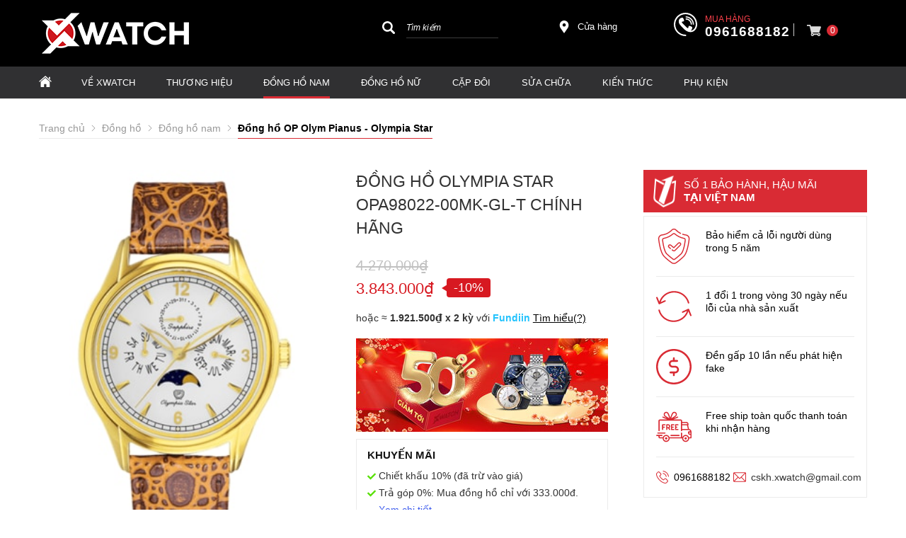

--- FILE ---
content_type: text/html; charset=UTF-8
request_url: https://xwatch.vn/dong-ho-nam/39213-p39213.html
body_size: 111525
content:
		<!DOCTYPE html PUBLIC "-//W3C//DTD XHTML 1.0 Transitional//EN" "http://www.w3.org/TR/xhtml1/DTD/xhtml1-transitional.dtd">
		<html xmlns="http://www.w3.org/1999/xhtml" lang="vi" xml:lang="vi">
		<head id="Head1" prefix="og: http://ogp.me/ns# fb:http://ogp.me/ns/fb# article:http://ogp.me/ns/article#">
		<meta http-equiv="Content-Type" content="text/html; charset=utf-8" />
		<meta http-equiv="Cache-control" content="public">
		<title>Đồng hồ Olympia Star OPA98022-00MK-GL-T chính hãng</title>
		<meta name="description" content="Đồng hồ Olympia Star OPA98022-00MK-GL-T chính hãng, bảo hành 5 năm cả lỗi người dùng," />
		<meta name="keywords" content="Đồng hồ OP Xwatch,Đồng hồ Olympia Star OPA98022-00MK-GL-T chính hãng" />
		<meta name="COPYRIGHT" content="0987943959" />
		<meta name="DEVELOPER" content="0987943959" />
		<meta name="dc.language" content="VN" />
		<meta name="dc.source" content="https://xwatch.vn/" />
		<meta name="dc.relation" content="https://xwatch.vn/" />
		<meta name="dc.title" content="Đồng hồ Olympia Star OPA98022-00MK-GL-T chính hãng" />
		<meta name="dc.keywords" content="Đồng hồ OP Xwatch,Đồng hồ Olympia Star OPA98022-00MK-GL-T chính hãng" />
		<meta name="dc.subject" content="Đồng hồ Olympia Star OPA98022-00MK-GL-T chính hãng" />
		<meta name="dc.description" content="Đồng hồ Olympia Star OPA98022-00MK-GL-T chính hãng, bảo hành 5 năm cả lỗi người dùng," />
		<meta name="google-site-verification" content="aadasdagggggsfsfs" />

		<!-- Google tag (gtag.js) -->
<script async src="https://www.googletagmanager.com/gtag/js?id=AW-947284952"></script>
<script>
  window.dataLayer = window.dataLayer || [];
  function gtag(){dataLayer.push(arguments);}
  gtag('js', new Date());

  gtag('config', 'AW-947284952');
</script>

<!-- Google Tag Manager -->
<script>
(function(w,d,s,l,i){
  w[l]=w[l]||[];
  w[l].push({'gtm.start': new Date().getTime(), event:'gtm.js'});
  var f=d.getElementsByTagName(s)[0],
      j=d.createElement(s),
      dl=l!='dataLayer'?'&l='+l:'';
  j.async=true;
  j.src='https://www.googletagmanager.com/gtm.js?id='+i+dl;
  f.parentNode.insertBefore(j,f);
})(window,document,'script','dataLayer','GTM-N3NWJ7');
</script>
<!-- End Google Tag Manager -->


<meta name="referrer" content="no-referrer-when-downgrade">
<meta name="facebook-domain-verification" content="nmyayn0tvwxfu0xylsdvtdou4u78ge" />
<!-- Bing webmaster tools -->
<meta name="msvalidate.01" content="68E1C964E8065F1CEE08BA34C650E8E8" />
<!-- Ahrefs webmaster tools -->
<meta name="ahrefs-site-verification" content="5f2181d67d7e21f2ed13e119a135d6072515c0cfc07cbfc5bd207df53da01629"/>
    		<link rel="author" href="https://xwatch.vn/" />    	
    				<meta property="og:type" content="website" />
			    	    
		<meta property="og:site_name" content="Đồng hồ chính hãng Xwatch">        
		<meta property="og:locale" content="vi_VN" />
		<meta property="og:title" content="Đồng hồ Olympia Star OPA98022-00MK-GL-T chính hãng"/>
		<meta property="og:url"  content="https://xwatch.vn/dong-ho-nam/39213-p39213.html" /> 
		<meta property="og:description"  content="Đồng hồ Olympia Star OPA98022-00MK-GL-T chính hãng, bảo hành 5 năm cả lỗi người dùng," />
		<meta property="fb:app_id" content="647558742055251" />
		<meta property="fb:admins" content="647558742055251"/>
		<meta property="og:type" content="website" />
		<link rel="manifest" href='https://xwatch.vn//manifest.json' />
    	<meta name="theme-color" content="#d92b34" />
				<meta http-equiv="Content-Security-Policy" content="upgrade-insecure-requests">
			
		
		 

								<link rel="canonical" href="https://xwatch.vn/dong-ho-nam/39213-p39213.html">
			<meta content="INDEX,FOLLOW" name="robots" />
			<meta name="googlebot" content="index,follow" />
			
		<!--<meta property="fb:admins" content="651422754875589"/>-->
		<meta property="og:image"  content="https://xwatch.vn/images/products/2019/08/12/large/opa98022-00mk-gl-t.jpg" />
    <meta property="og:image:width" content="600 "/>
    <meta property="og:image:height" content="315"/>
    
		<meta name="viewport" content="width=device-width, initial-scale=1, minimum-scale=1">		<link type='image/x-icon'	href='https://xwatch.vn/favicon.ico' rel='icon' />		
		
		<meta name="geo.placename" content="H&agrave; Nội" />
		<meta name="geo.region" content="VN-HN" />
		<meta name="geo.position" content="21;105.83" />
		<meta name="ICBM" content="21, 105.83" />
								
	          <style amp-custom>:root{--main-color: #d92b34;--sub-color:#D50D15;--extra-color: #333;--black-color: #000}.image_template{left:-8px;position:absolute;top:0;display:none}.wrapper{opacity:06}html{color:#333;background:#FFF}body,div,dl,dt,dd,ul,ol,li,h1,h2,h3,h4,h5,h6,pre,code,form,legend,input,button,textarea,p,blockquote{margin:0;padding:0}body{font:14px/18px Helvetica,Arial,'DejaVu Sans','Liberation Sans',Freesans,sans-serif;margin:0;padding:0;font-size:14px;max-width:100%}.fieldset{margin:0;padding:10px}th,td{margin:0}a{color:#000;text-decoration:none;display:inline-block}a:hover{color:var(--main-color) !important;webkit-transition:0.3s ease-in-out color;transition:0.3s ease-in-out color}.red,.label_error{color:red;clear:both}.label_success{color:#3b5998}.redborder{border:1px solid red}.bold{font-weight:bold}img{border:0;max-width:100%;height:auto;webkit-transition:all .5s ease;-moz-transition:all .5s ease;-o-transition:all .5s ease;-ms-transition:all .5s ease;transition:all .5s ease}address,caption,cite,code,dfn,em,th,var,optgroup{font-style:inherit;font-weight:inherit}del,ins{text-decoration:none}li{list-style:none}caption,th{text-align:left}h1,h2,h3,h4,h5,h6{font-family:inherit;font-weight:500;line-height:1.1}q:before,q:after{content:''}abbr,acronym{border:0;font-variant:normal}sup{vertical-align:baseline}sub{vertical-align:baseline}legend{color:#000000;font-weight:bold;padding:0 8px}figure{margin:0}.description{line-height:24px}.description table{border-collapse:collapse;width:100%}.description table td,.description table #customers th{border:1px solid #ddd;padding:8px}.description table tr:nth-child(even){background-color:#f2f2f2}.description table tr:hover{background-color:#ddd}.description table th{padding-top:12px;padding-bottom:12px;text-align:left;background-color:var(--main-color);color:white}.description figure{margin:10px 0;text-align:center}.description figure figcaption{font-style:italic}.description ul li{padding-left:29px !important;position:relative}.description ul li:after{content:"";color:#e6e6e6;position:absolute;top:10px;left:8px;width:6px;height:6px;background:#bdbdbd;border-radius:50%}.description em,.description i{font-style:italic}.description h2,.description h3,.description h4,.description p,.description div{margin-top:10px}@media screen and (max-width: 600px){.description h2,.description h3,.description h4,.description p,.description div{margin-top:10px;font-size:15px}}.description a{color:#3a70f1}.figcaption{font-style:italic}input,button,textarea,select,optgroup,option{font-family:inherit;font-size:14px;font-style:inherit;font-weight:inherit}input,button,textarea,select{*font-size:100%}table{font-size:inherit;border-collapse:collapse}pre,code,kbd,samp,tt{font-family:monospace;*font-size:108%;line-height:100%}.clear,.clearfix{clear:both}.cls::after,.cls::before,.clearfix::after,.clearfix::before{content:'';display:block;clear:both}.hidden,.hide,.hiden{display:none}.fl{float:left}.fr{float:right}.cf::after{clear:both;content:"";display:block;height:0;visibility:hidden}strong,b{font-weight:700}.benmarch{display:none}.pagination{text-align:center;margin-top:20px;margin-bottom:66px}@media screen and (max-width: 550px){.pagination{margin-bottom:40px}}.pagination .current{background:none repeat scroll 0 0 #303030;color:#FFFFFF;display:inline-block;font-size:14px;margin-right:8px;padding:7px 13px;width:34px;height:34px;box-sizing:border-box}.pagination a,.pagination b{border:1px solid #e7e7e7;color:#4C4C4C;display:inline-block;font-size:14px;margin-right:8px;padding:6px 13px;text-decoration:none;width:34px;height:34px;box-sizing:border-box}.pagination a:hover,.pagination b:hover{background:none repeat scroll 0 0 #303030;color:#FFFFFF !important;-webkit-transition:0.15s ease-in-out all;transition:0.15s ease-in-out all}.next-page{padding:6px 15px 6px !important}.pre-page{padding:6px 15px 6px !important}.next-page:hover{-webkit-transition:0.15s ease-in-out all;transition:0.15s ease-in-out all}.pre-page:hover{-webkit-transition:0.15s ease-in-out all;transition:0.15s ease-in-out all}.container{width:1170px;max-width:100%;box-sizing:border-box;margin:0px auto}@media screen and (max-width: 1160px){.container{padding-left:10px;padding-right:10px}}.page_title{position:relative;margin-bottom:10px;border-bottom:1px solid #ebebeb}.page_title span{padding:0px 20px 14px 0px;display:inline-block;position:relative;margin-left:0px;z-index:1;min-width:78px;text-align:center;webkit-transition:all .5s ease;-moz-transition:all .5s ease;-o-transition:all .5s ease;-ms-transition:all .5s ease;transition:all .5s ease;font-size:36px;text-decoration:none;text-align:left}.page_title:after{content:'';position:absolute;bottom:0px;left:0;width:83px;height:0;border-style:solid;border-width:3px 0px 0 0;border-color:var(--sub-color) transparent transparent transparent;webkit-transition:all .5s ease;-moz-transition:all .5s ease;-o-transition:all .5s ease;-ms-transition:all .5s ease;transition:all .5s ease}@media screen and (max-width: 768px){.page_title span{font-size:20px}}.center-2col-right{width:calc(70% - 20px);float:left}.right-col{width:calc(30% - 20px);float:right}.star-on{color:#FF9727}.full_screen{position:fixed;width:100%;height:100%;z-index:9;background:rgba(0,0,0,0.48);display:none;top:0;left:0px}.scroll_bar::-webkit-scrollbar-track{border-radius:10px;background-color:#EBEBEB}.scroll_bar::-webkit-scrollbar{width:8px;background-color:#EBEBEB;border-radius:10px}.scroll_bar::-webkit-scrollbar-thumb{border-radius:10px;background:url("https://xwatch.vn/templates/xwatch/images/bg_scrollbar.png") no-repeat scroll center center #D50D15;border:1px solid #EBEBEB}.col-md-offset-6{margin-left:50%}.col-md-6{width:50%;float:left;min-height:1px}@media only screen and (max-width: 768px){.col-md-6{width:100%;float:none;margin-left:0}}.col-md-offset-5{margin-left:41.66666667%;position:relative}.col-md-7{width:58.33333333%}.col-lg-4{width:33.33333333%;padding-right:10px;padding-left:10px;box-sizing:border-box;float:left}#modal_alert{position:fixed;background:rgba(0,0,0,0.75);z-index:99999;overflow-y:auto;width:100%;height:100%;top:0px;left:0px}.modal_alert_inner{width:350px;background:white;border-radius:2px;max-width:96%;margin:2% auto}.modal_alert_title{background:var(--main-color);color:#FFF;text-align:center;text-transform:uppercase;padding:7px 0;font-size:17px;position:relative;border-radius:2px 2px 0 0}.modal_alert_title .close{position:absolute;right:0px;padding:0px 10px 8px;top:0;color:#FFF;font-size:22px}.modal_alert_body{background:white;color:#616161;padding:20px;-moz-user-select:text;-khtml-user-select:text;-webkit-user-select:text;-o-user-select:text;user-select:text;border-bottom-left-radius:3px;border-bottom-right-radius:3px}.wrapper_header{background:#58585A;position:relative}@media screen and (max-width: 1060px){.wrapper_header{display:none}}.wrapper_header .bg_l{width:calc(( 100% - 1170px)/2 + 91px);left:0;height:15px;background:#7D1416;position:absolute;top:0}.sb-toggle-left{padding:8px 2px 0 0px;cursor:pointer;margin-top:0px;margin-right:3px;cursor:pointer;display:none;position:absolute}@media only screen and (max-width: 1110px){.sb-toggle-left{display:block}}.sb-toggle-left .navicon-line{width:24px;height:4px;border-radius:1px;margin-bottom:4px;background-color:#FFF}#logo{width:40%;float:left}#logo .logo_img_small{display:none}@media only screen and (max-width: 1100px){#logo{width:20%}}@media only screen and (max-width: 1110px){#logo{width:auto;float:none;text-align:center}#logo .logo_img{display:none}#logo .logo_img_small{display:inline-block;max-width:150px}}#search-mobile{display:none}@media only screen and (max-width: 1300px){#search-mobile{display:block;margin-top:10px}}#right-head{width:60%;float:right}@media only screen and (max-width: 1100px){#right-head{width:80%}}@media only screen and (max-width: 1110px){#right-head{position:absolute;right:34px;top:6px;float:none;width:auto}}#right-head .search{width:26%;float:left;margin-top:4px}@media only screen and (max-width: 1110px){#right-head .search{display:none}}#right-head #address-map{width:12%;float:left;padding-left:28px;position:relative;margin-top:13px;margin-left:82px}#right-head #address-map a{color:#fff;display:inline-block;font-size:13px}#right-head #address-map svg{position:absolute;left:0px;width:18px;height:18px;fill:#fff}@media only screen and (max-width: 1110px){#right-head #address-map{display:none}}#right-head #hotline{color:#fff;position:relative;width:24%;float:left;margin-left:52px;margin-top:2px}#right-head #hotline svg{width:33px;height:33px;fill:#fff;position:absolute}#right-head #hotline span{position:absolute;top:0px;left:44px;color:#fb414b;font-size:12px;text-transform:uppercase}#right-head #hotline a{color:#fff;font-weight:bold;margin-top:18px;display:inline-block;margin-left:44px;font-size:19px;letter-spacing:1px}@media only screen and (max-width: 1110px){#right-head #hotline{display:none}}#right-head #shopcart{width:10%;float:left;margin-left:20px;position:relative}#right-head #shopcart:before{content:"";position:absolute;left:-19px;border-left:1px solid #fffc;height:18px;width:1px;top:17px}@media only screen and (max-width: 1110px){#right-head #shopcart{float:none;width:auto;margin-left:0px}#right-head #shopcart:before{display:none}}#nav-mainmenu{background:#303032}@media only screen and (max-width: 1110px){#nav-mainmenu{display:none}}@media only screen and (max-width: 990px){#nav-mainmenu .container{padding-left:0px !important;padding-right:0px !important}}.wrapper_top_c{float:right;margin-top:20px}@media screen and (max-width: 1060px){.wrapper_top_c{float:none;margin-top:10px}}.wrapper_top_c>div{float:right;color:#58585A;font-size:15px;box-sizing:border-box}.wrapper_top_c .contact_map{margin-top:8px;position:relative;padding-left:26px}@media screen and (max-width: 960px){.wrapper_top_c .contact_map{margin-top:0px}}.wrapper_top_c .contact_map a:before{position:absolute;top:0px;left:0;content:"\f279";font:normal normal normal 14px/1 FontAwesome;font-size:19px;border-radius:50%;text-align:center;box-sizing:border-box;color:#58585A}@media screen and (max-width: 960px){.wrapper_top_c .contact_map a:before{font-size:16px;background:#EEE;width:30px;height:30px;line-height:30px}}@media screen and (max-width: 960px){.wrapper_top_c .contact_map a span{display:none}}.wrapper_top_c .top_menu{margin-top:14px}@media screen and (max-width: 1060px){.wrapper_top_c .top_menu{margin-top:14px;clear:both;float:none;background:red;text-align:center}}.nav-mainmenu-no-home{border-bottom:1px solid #ddd;box-sizing:border-box}.center-2col-left{width:calc(100% - 302px);float:right;margin-left:30px;box-sizing:border-box}.left-col{width:272px;float:left;box-sizing:border-box}.left-col .block{background:#FFF;border:none;box-sizing:border-box;margin-bottom:20px;margin-bottom:20px}.left-col .block .block_title{color:var(--main-color);font-weight:normal;border-bottom:1px solid #EEEEEE;padding:10px 15px;text-transform:uppercase;font-family:Roboto;background:#F4F4F4;margin:0px 10px;border-left:2px solid var(--main-color);font-size:17px}.left-col .block ul>li a{color:#333;display:block;font-size:14px;margin-bottom:1px;padding:4px;text-decoration:none;font-weight:500;padding-left:30px;position:relative;text-transform:uppercase}.left-col .block ul>li a:before{position:absolute;content:"\f138";font-family:FontAwesome;left:11px;top:7px;color:var(--main-color);font-size:14px;-webkit-transition:0.7s ease-in-out all;transition:0.7s ease-in-out all}.left-col .block ul>li:hover a:before{transform:rotate(180deg) translate(0, 0);-webkit-transform:rotate(180deg) translate(0, 0)}.main_bottom .block{background:#FFF;margin-top:30px}.main_wrapper_normal{background:#F4F4F4;padding-top:20px;padding-bottom:40px}.hello .blocks_fullframe .text{transform:scale(1);-webkit-transform:scale(1);-moz-transform:scale(1)}.hello .blocks_fullframe .sum{transform:scale(1);-webkit-transform:scale(1);-moz-transform:scale(1)}.hello .blocks_fullframe .btn{transform:translate(0, 0);-webkit-transform:scale(1) rotate(0deg);-webkit-transition:all cubic-bezier(0.4, 0, 1, 1) 2s}.block>.lazy{background-repeat:no-repeat;background-position:center center}#header-main{padding:16px 0px 16px 0px;background:#000}@media screen and (max-width: 1024px){#header-main{padding:10px 0px}}.wrapper-footer{background:#000000;margin-top:64px;padding:50px 0px 0px 0px}@media screen and (max-width: 768px){.wrapper-footer{margin-top:40px;padding:10px 0px 0px 0px}}.wrapper-footer .top-footer{border-bottom:1px solid #3a3a3a}.wrapper-footer .top-footer .top-left{float:left;width:25%}@media screen and (max-width: 768px){.wrapper-footer .top-footer .top-left{float:none;width:100%}}.wrapper-footer .top-footer .top-left .hotline-bt span{font-size:16px;display:block}.wrapper-footer .top-footer .top-left .hotline-bt a{display:block;color:#fff;font-style:italic;font-size:16px;position:relative;padding:15px 15px 15px 80px;box-sizing:border-box;background:#d4020d;color:#fff;text-transform:uppercase;margin-bottom:15px}.wrapper-footer .top-footer .top-left .hotline-bt a:hover{color:#fff !important}.wrapper-footer .top-footer .top-left .hotline-bt svg{position:absolute;width:40px;height:40px;fill:#fff;left:15px;top:12px}@media screen and (max-width: 768px){.wrapper-footer .top-footer .top-left .hotline-bt{margin-bottom:10px}.wrapper-footer .top-footer .top-left .hotline-bt div{font-size:14px}.wrapper-footer .top-footer .top-left .hotline-bt svg{width:30px;height:30px;left:15px;top:12px}}.wrapper-footer .top-footer .top-right{float:right;width:calc(75% - 25px)}@media screen and (max-width: 768px){.wrapper-footer .top-footer .top-right{float:none;width:100%}}.wrapper-footer .top-footer .tag-share-ft{margin-top:20px}.wrapper-footer .top-footer .tag-share-ft .tag-ft{width:70%;float:left}.wrapper-footer .top-footer .tag-share-ft .share-ft{width:30%;float:right}@media only screen and (max-width: 1110px){.wrapper-footer .top-footer .tag-share-ft .share-ft{width:100%}}@media screen and (max-width: 768px){.wrapper-footer .top-footer .tag-share-ft{margin-top:10px}.wrapper-footer .top-footer .tag-share-ft .tag-ft{float:none;width:100%}.wrapper-footer .top-footer .tag-share-ft .share-ft{float:none;width:100%}}.wrapper-footer .bot-footer{padding:25px 0px}@media screen and (max-width: 768px){.wrapper-footer .bot-footer{padding:15px 0px}}.wrapper-footer .bot-footer .bot-left{float:left;width:25%}.wrapper-footer .bot-footer .bot-left a{display:inline-block;margin-bottom:40px;min-height:69px}.wrapper-footer .bot-footer .bot-left a img{width:240px}@media screen and (max-width: 768px){.wrapper-footer .bot-footer .bot-left{float:none;width:100%;text-align:center}.wrapper-footer .bot-footer .bot-left a{margin-bottom:30px}.wrapper-footer .bot-footer .bot-left img{width:150px}}.wrapper-footer .bot-footer .bot-right{float:right;width:calc(75% - 25px);color:#fff}@media screen and (max-width: 1110px){.wrapper-footer .bot-footer .bot-right{margin-bottom:15px}}@media screen and (max-width: 768px){.wrapper-footer .bot-footer .bot-right{float:none;width:100%;margin-bottom:15px}}.wrapper-footer .bot-footer .bot-right .service-center{background:#222126;padding:15px 20px;box-sizing:border-box;line-height:22px;margin-bottom:27px}.wrapper-footer .bot-footer .bot-right .sv-center-tt{font-size:16px;text-transform:uppercase;font-weight:bold;position:relative;margin-bottom:10px}.wrapper-footer .bot-footer .bot-right .sv-center-tt:after{content:'';width:142px;height:1px;background:#fff;bottom:0px;left:0px;position:absolute}.wrapper-footer .bot-footer .bot-right .sv-center-link{color:#ccc}.logo-lk-xw-mb{margin:20px 0px}.logo-lk-xw-mb .logo-lk-xw{width:50%;float:left;padding:10px;box-sizing:border-box;text-align:center;display:block}.logo-lk-xw-mb .logo-lk-xw img{height:36px;margin-bottom:20px}#fixed-bar{margin:0;padding:0;z-index:100;right:0;display:none}#fixed-bar #bar-inner{height:50px;margin:0 10px 0 auto}#fixed-bar #bar-inner a{background:#ff000d7a;display:block;text-decoration:none;-moz-transition:all 0.2s ease-in 0;-webkit-transition:all 0.2s ease-in;-webkit-transition-delay:0;transition:all 0.2s ease-in 0;width:42px;height:42px;text-align:center;border-radius:50%;line-height:42px}#fixed-bar #bar-inner a:hover{background:#000}#fixed-bar #bar-inner a svg{color:#FFF;width:17px;margin-top:7px}.fb-livechat,.fb-widget{display:none}.ctrlq.fb-overlay{z-index:0;position:fixed;height:100vh;width:100vw;-webkit-transition:opacity .4s, visibility .4s;transition:opacity .4s, visibility .4s;top:0;left:0;background:rgba(0,0,0,0.05);display:none}.fb-widget{background:#fff;z-index:1000;position:fixed;width:360px;height:435px;overflow:hidden;opacity:0;bottom:0;right:24px;border-radius:6px;-o-border-radius:6px;-webkit-border-radius:6px;box-shadow:0 5px 40px rgba(0,0,0,0.16);-webkit-box-shadow:0 5px 40px rgba(0,0,0,0.16);-moz-box-shadow:0 5px 40px rgba(0,0,0,0.16);-o-box-shadow:0 5px 40px rgba(0,0,0,0.16)}.ctrlq.fb-button{z-index:999;background:#0084ff;width:60px;height:60px;text-align:center;bottom:30px;border:0;outline:0;border-radius:60px;-webkit-border-radius:60px;-moz-border-radius:60px;-ms-border-radius:60px;-o-border-radius:60px;box-shadow:0 1px 6px rgba(0,0,0,0.06),0 2px 32px rgba(0,0,0,0.16);-webkit-transition:box-shadow .2s ease;background-size:80%;transition:all .2s ease-in-out}.ctrlq.fb-button svg{margin:8px 10px;box-sizing:border-box;color:#FFF}.ctrlq.fb-button,.ctrlq.fb-close{position:fixed;right:7px;cursor:pointer}.bubble{width:20px;height:20px;background:#c00;color:#fff;position:absolute;z-index:999999999;text-align:center;vertical-align:middle;top:-2px;left:-5px;border-radius:50%}.ctrlq.fb-close{position:relative;cursor:pointer;background:var(--main-color);text-align:right}.ctrlq.fb-close:after{content:"X";font-family:sans-serif;color:#FFF;padding:7px 10px}@media only screen and (max-width: 1200px){.callnow-mb{display:block;position:fixed;bottom:0px;z-index:11111;left:10px}}@media only screen and (min-width: 1200px){.callnow-mb{display:none}}.top_pro{margin-bottom:20px}.back-top{background:#cacaca;padding:6px;text-align:center}.back-top p{text-transform:uppercase;margin-top:5px}.pos1{background:#000}@media only screen and (max-width: 1170px){.pos1 .container{padding:0px}}@media only screen and (min-width: 1024px){.pos1{padding-bottom:30px}}.pos2{margin-bottom:21px;height:95px}.pos2 .container{width:1166px}@media screen and (max-width: 1090px){.pos2{height:auto;margin-bottom:0px}}.pos_mix_home{margin-bottom:54px}.pos_mix_home .pos_mix_left_1{width:calc(50% - 15px);float:left}@media screen and (max-width: 1024px){.pos_mix_home .pos_mix_left_1{width:calc(60% - 30px)}}@media screen and (max-width: 768px){.pos_mix_home .pos_mix_left_1{width:100%;float:none;margin-bottom:10px}}.pos_mix_home .pos_mix_right_1{width:calc(50% - 15px);float:right}@media screen and (max-width: 1024px){.pos_mix_home .pos_mix_right_1{width:40%}}.pos_mix_home .pos_mix_right_1 #top-content,.pos_mix_home .pos_mix_right_1 #bot-content{background-repeat:no-repeat;background-size:cover;height:144px;width:100%;content:"";color:#fff;font-weight:bold;text-transform:uppercase;position:relative;overflow:hidden}.pos_mix_home .pos_mix_right_1 #top-content{margin-bottom:18px}@media only screen and (max-width: 768px){.pos_mix_home .pos_mix_right_1 #top-content{margin-bottom:10px;width:calc(50% - 5px);float:left}}@media only screen and (max-width: 625px){.pos_mix_home .pos_mix_right_1 #top-content{width:100%;float:none}}.pos_mix_home .pos_mix_right_1 #top-content .text1{color:#fff !important;background:#d71921;font-size:34px;padding:15px 63px 10px 61px;text-align:center;display:inline-block;font-family:sans-serif;position:absolute;transform:skewY(8deg) translate(-11%);top:18px;z-index:3;transition:all 4s ease 0s;-webkit-transition:all 4s ease 0s}@media only screen and (max-width: 768px){.pos_mix_home .pos_mix_right_1 #top-content .text1{font-size:20px;padding:11px 64px 6px 80px;transform:skewY(6deg) translate(-100%);z-index:3;transition:all 4s ease 0s;-webkit-transition:all 4s ease 0s}}.pos_mix_home .pos_mix_right_1 #top-content .text2{color:#fff !important;background:#b41319;font-size:16px;padding:14px 117px 11px 23px;text-align:center;display:inline-block;font-family:sans-serif;position:absolute;z-index:2;left:0px;top:74px;transform:skewY(-12deg) translate(100%) !important;transition:all 4s ease 0s;-webkit-transition:all 4s ease 0s}.pos_mix_home .pos_mix_right_1 #top-content .text2 .before{content:'';background:#b41319;position:absolute;left:-23px;width:25px;top:0px;height:44px;transform:skewY(-7deg);-webkit-clip-path:polygon(0 50%, 100% 100%, 100% 0);clip-path:polygon(0 50%, 100% 100%, 100% 0)}@media only screen and (max-width: 768px){.pos_mix_home .pos_mix_right_1 #top-content .text2 .before{left:-19px;width:20px;top:-7px;height:50px;transform:skewY(-3deg)}}@media only screen and (max-width: 768px){.pos_mix_home .pos_mix_right_1 #top-content .text2{font-size:14px;padding:10px 90px 8px 2px;left:25px;top:61px;transform:skewY(-7deg) rotate3d(1, 1, 1, -120deg)}}.pos_mix_home .pos_mix_right_1 #top-content .text2 .fake{color:#ffeb3f}@media only screen and (max-width: 768px){.pos_mix_home .pos_mix_right_1 #bot-content{width:calc(50% - 5px);float:right}}@media only screen and (max-width: 625px){.pos_mix_home .pos_mix_right_1 #bot-content{width:100%;float:none}}.pos_mix_home .pos_mix_right_1 #bot-content .text1{color:#fff !important;background:#b41319;font-size:26px;padding:15px 152px 12px 51px;text-align:center;display:inline-block;font-family:sans-serif;position:absolute;top:30px;z-index:3;transition:all 4s ease 0s;-webkit-transition:all 4s ease 0s;transform:translateX(120%)}@media only screen and (max-width: 1110px){.pos_mix_home .pos_mix_right_1 #bot-content .text1{padding:15px 65px 12px 51px;font-size:20px}}@media only screen and (max-width: 768px){.pos_mix_home .pos_mix_right_1 #bot-content .text1{font-size:16px;padding:14px 82px 10px 48px}}.pos_mix_home .pos_mix_right_1 #bot-content .text1 .before{content:'';background:#b41319;position:absolute;left:-23px;width:25px;top:-7px;height:60px;-webkit-clip-path:polygon(0 50%, 100% 100%, 100% 0);clip-path:polygon(0 50%, 100% 100%, 100% 0)}@media only screen and (max-width: 768px){.pos_mix_home .pos_mix_right_1 #bot-content .text1 .before{left:-21px;width:24px;top:-6px;height:54px}}.pos_mix_home .pos_mix_right_1 #bot-content .text2{color:#fff !important;font-size:33px;text-align:center;display:inline-block;font-family:monospace;position:absolute;z-index:2;left:107px;top:104px;font-weight:normal;transition:all 4s ease 0s;-webkit-transition:all 4s ease 0s;transform:translateY(300%)}@media only screen and (max-width: 768px){.pos_mix_home .pos_mix_right_1 #bot-content .text2{top:98px;font-size:20px}}@media screen and (max-width: 768px){.pos_mix_home .pos_mix_right_1{width:100%;float:none}}.pos_mix_home .hello #top-content .text1{transform:skewY(6deg) translate(-5px) !important;-webkit-transition-delay:.4s;transition-delay:.4s}@media only screen and (max-width: 768px){.pos_mix_home .hello #top-content .text1{transform:skewY(7deg) translate(-3px) !important;-webkit-transition-delay:.4s;transition-delay:.4s;top:30px}}.pos_mix_home .hello #top-content .text2{transform:skewY(-7deg) rotate3d(1, 1, 1, 0deg) !important;-webkit-transition-delay:.4s;transition-delay:.4s;left:33px;top:58px}@media only screen and (max-width: 768px){.pos_mix_home .hello #top-content .text2{transform:skewY(-7deg) rotate3d(1, 1, 1, 0deg) !important;left:27px;top:63px}}.pos_mix_home .hello #top-content .text2 .before{top:-8px;height:60px}@media only screen and (max-width: 768px){.pos_mix_home .hello #top-content .text2 .before{height:54px}}.pos_mix_home .hello #bot-content .text1{transform:translateX(10%) !important;-webkit-transition-delay:1s;transition-delay:1s}.pos_mix_home .hello #bot-content .text2{transform:translateY(0%) !important;-webkit-transition-delay:1.5s;transition-delay:1.5s}.pos3{background:#f4f4f6;padding:27px 0px;margin-bottom:46px}@media screen and (max-width: 450px){.pos3{padding:20px 0px 0px;margin-bottom:27px}}.pos4,.pos5,.pos7,.pos8,.product_pos3{margin-bottom:50px}.pos4 .block_title,.pos5 .block_title,.pos7 .block_title,.pos8 .block_title,.product_pos3 .block_title{text-align:center;font-size:30px;border-bottom:none;position:relative;margin-bottom:52px;text-transform:uppercase;height:18px}@media screen and (max-width: 768px){.pos4 .block_title,.pos5 .block_title,.pos7 .block_title,.pos8 .block_title,.product_pos3 .block_title{font-size:18px;margin-bottom:35px}}.pos4 .block_title span,.pos5 .block_title span,.pos7 .block_title span,.pos8 .block_title span,.product_pos3 .block_title span{position:absolute;left:50%;transform:translate(-50%);z-index:2;background:#fff;padding:0px 18px;color:#232323;display:inline-table}.pos4 .block_title:after,.pos5 .block_title:after,.pos7 .block_title:after,.pos8 .block_title:after,.product_pos3 .block_title:after{content:' ';width:100%;height:1px;background:#ddd;top:7px;left:0px;position:absolute}.pos5{margin-bottom:80px}@media all and (max-width: 768px){.pos5{margin-bottom:35px}}.pos6{margin-bottom:60px}.pos7{padding:56px 0px 50px;background:#f4f4f6;position:relative;margin-bottom:90px}.pos7 .block_title{margin-bottom:32px}.pos7 .block_title span{background:#f4f4f6}@media all and (max-width: 768px){.pos7{padding:30px 0px 30px;margin-bottom:50px}}.pos8{background-repeat:no-repeat;background-size:cover;padding-bottom:15px;background-position:0px 70px;margin-bottom:0px}.pos9 .container{background:#fff;box-sizing:border-box;margin-top:-27px;box-shadow:0px 1px 1px 1px #eae9e9}@media screen and (max-width: 768px){.pos9 .container{box-shadow:0px 1px 1px 1px #fff}}.pos9 .block_title{font-size:30px;text-transform:uppercase;padding:60px 28px 20px;position:relative}.pos9 .block_title:after{width:20px;background:var(--main-color);height:3px;position:absolute;bottom:0px;content:"";left:28px}@media screen and (max-width: 768px){.pos9 .block_title{font-size:18px;padding:44px 28px 20px 0px;margin-bottom:10px}.pos9 .block_title:after{left:0px;bottom:10px}}.blocks_strengths_news{background:#f4f4f6;margin-bottom:60px;padding:20px 0px}.xemthem{text-align:center;width:100%}.xemthem a span{letter-spacing:1.3px;text-transform:uppercase;border-radius:5px;transition:0.5s;font-size:16px;position:relative}@media all and (max-width: 768px){.xemthem a span{font-size:14px}}.xemthem a span:after{width:100%;position:absolute;content:"";bottom:-4px;height:1px;border-bottom:1px solid #000;left:0px}.xemthem a span svg{width:25px;height:25px;position:absolute;left:-39px;top:-3px;fill:var(--main-color)}.xemthem a span:hover{color:var(--main-color);transition:0.3s}.xemthem a span:hover:after{border-bottom:1px solid var(--main-color)}.channel-social-title,.product_pos2,.product_pos4,.product_pos5,.certifications-block,.product_pos3_detail,.tab_content_right,.related-news,.related-products,.news_pos2,.col-right-detail-news{margin-bottom:60px}@media screen and (max-width: 768px){.channel-social-title,.product_pos2,.product_pos4,.product_pos5,.certifications-block,.product_pos3_detail,.tab_content_right,.related-news,.related-products,.news_pos2,.col-right-detail-news{margin-bottom:30px}}.channel-social-title .block_title,.product_pos2 .block_title,.product_pos4 .block_title,.product_pos5 .block_title,.certifications-block .block_title,.product_pos3_detail .block_title,.tab_content_right .block_title,.related-news .block_title,.related-products .block_title,.news_pos2 .block_title,.col-right-detail-news .block_title{font-size:22px;text-transform:uppercase;position:relative;color:#333}.channel-social-title .block_title:after,.product_pos2 .block_title:after,.product_pos4 .block_title:after,.product_pos5 .block_title:after,.certifications-block .block_title:after,.product_pos3_detail .block_title:after,.tab_content_right .block_title:after,.related-news .block_title:after,.related-products .block_title:after,.news_pos2 .block_title:after,.col-right-detail-news .block_title:after{position:absolute;height:4px;width:68px;background:var(--main-color);content:'';left:0px;bottom:-15px}@media screen and (max-width: 768px){.channel-social-title .block_title,.product_pos2 .block_title,.product_pos4 .block_title,.product_pos5 .block_title,.certifications-block .block_title,.product_pos3_detail .block_title,.tab_content_right .block_title,.related-news .block_title,.related-products .block_title,.news_pos2 .block_title,.col-right-detail-news .block_title{font-size:16px}.channel-social-title .block_title:after,.product_pos2 .block_title:after,.product_pos4 .block_title:after,.product_pos5 .block_title:after,.certifications-block .block_title:after,.product_pos3_detail .block_title:after,.tab_content_right .block_title:after,.related-news .block_title:after,.related-products .block_title:after,.news_pos2 .block_title:after,.col-right-detail-news .block_title:after{height:2px}}.channel-social-title .product_grid,.channel-social-title .products_blocks_wrapper,.product_pos2 .product_grid,.product_pos2 .products_blocks_wrapper,.product_pos4 .product_grid,.product_pos4 .products_blocks_wrapper,.product_pos5 .product_grid,.product_pos5 .products_blocks_wrapper,.certifications-block .product_grid,.certifications-block .products_blocks_wrapper,.product_pos3_detail .product_grid,.product_pos3_detail .products_blocks_wrapper,.tab_content_right .product_grid,.tab_content_right .products_blocks_wrapper,.related-news .product_grid,.related-news .products_blocks_wrapper,.related-products .product_grid,.related-products .products_blocks_wrapper,.news_pos2 .product_grid,.news_pos2 .products_blocks_wrapper,.col-right-detail-news .product_grid,.col-right-detail-news .products_blocks_wrapper{margin-top:80px}.col-right-detail-news .block{border:1px solid #ebebeb;padding:20px 26px;box-sizing:border-box;margin-bottom:20px}.col-right-detail-news .block .block_title{font-size:19px}@media screen and (max-width: 768px){.col-right-detail-news .block{width:50%;float:left}.col-right-detail-news .block .block_title{font-size:16px}}@media screen and (max-width: 550px){.col-right-detail-news .block{width:100%;float:none}}.col-right-detail-content .block_title{padding:8px 20px 10px 0px;position:relative;font-size:24px;text-align:left;margin-bottom:8px;text-transform:uppercase}.col-right-detail-content .block_title:after{content:'';position:absolute;bottom:-2px;left:0;width:83px;height:0;border-style:solid;border-width:3px 0px 0 0;border-color:var(--sub-color) transparent transparent transparent;webkit-transition:all .5s ease;-moz-transition:all .5s ease;-o-transition:all .5s ease;-ms-transition:all .5s ease;transition:all .5s ease}@media screen and (max-width: 768px){.col-right-detail-content .block_title{font-size:16px}.col-right-detail-content .block_title:after{border-width:2px 0px 0 0}}.channel-social-title{margin-bottom:35px}.right_b .blocks_news_list_special .block_title{font-size:18px;text-transform:uppercase;position:relative;color:#333;font-weight:bold;background:#ecececa3;padding:13px 24px}.right_b .blocks_news_list_special .block_title:after{position:absolute;height:44px;width:6px;background:var(--main-color);content:'';left:0px;bottom:0px}@media only screen and (max-width: 550px){.right_b .blocks_news_list_special .block_title{font-size:16px;padding:10px 16px}.right_b .blocks_news_list_special .block_title:after{height:38px;width:3px}}.right_b .blocks0 .news_list_body_default{margin-top:26px}@media only screen and (max-width: 550px){.right_b .blocks0 .news_list_body_default{margin-top:10px}}.right_b .blocks1 .block_title{font-size:18px;text-transform:uppercase;position:relative;color:#333;font-weight:bold}.right_b .blocks1 .block_title:after{position:absolute;height:4px;width:68px;background:var(--main-color);content:'';left:0px;bottom:-16px}@media screen and (max-width: 768px){.right_b .blocks1 .block_title{font-size:16px}.right_b .blocks1 .block_title:after{height:2px}}.product_pos1,.product_pos3{margin-bottom:60px}.product_pos1_detail,.certifications-block{margin-bottom:73px}@media screen and (max-width: 768px){.product_pos1_detail,.certifications-block{margin-bottom:30px}}.product_pos3_detail .testimonials_body,.news_pos2 .testimonials_body{margin-top:35px}.news_pos1 .block_title{padding-bottom:12px;border-bottom:1px solid #ebebeb;position:relative}.news_pos1 .block_title:before{position:absolute;content:'';width:30px;height:3px;background:var(--main-color);left:0px;bottom:0px}.news_pos1 .block_title span{padding:8px 12px;background:var(--main-color);color:#fff;text-transform:uppercase;font-size:20px;border-radius:5px;display:inline-block}@media screen and (max-width: 550px){.news_pos1 .block_title span{font-size:16px;padding:6px 12px}}.news_pos1 .block_title .summary-block{display:inline-block;font-size:14px;text-transform:uppercase;color:#ababab;padding-left:10px}@media screen and (max-width: 768px){.news_pos1 .block_title .summary-block{display:none}}.logo-bct-ft{text-align:left}@media screen and (max-width: 1110px){.logo-bct-ft{text-align:center}}.logo-bct-ft img{max-height:56px;width:auto !important}.display_open{display:block !important}.display_off{display:none !important}.fotorama__arr,.fotorama__fullscreen-icon,.fotorama__video-close,.fotorama__video-play{background:url(https://xwatch.vn/templates/xwatch/images/fotorama.png) no-repeat}@media (-webkit-min-device-pixel-ratio: 1.5), (min-resolution: 2dppx){.fotorama__arr,.fotorama__fullscreen-icon,.fotorama__video-close,.fotorama__video-play{background:url(https://xwatch.vn/templates/xwatch/images/fotorama@2x.png) 0 0/96px 160px no-repeat}}.slide-up{-ms-transform:translateY(0);transform:translateY(0)}.slide-down{-ms-transform:translateY(-100%);transform:translateY(-100%)}.m-slide-up{-ms-transform:translateY(0);transform:translateY(0)}.m-slide-up #search-mobile{display:none !important}.m-slide-down{-ms-transform:translateY(-100%);transform:translateY(-100%)}.m-slide-down #search-mobile{display:block !important}.menu-fixed-bar{z-index:10000;transition:all 0.8s cubic-bezier(0.55, 0, 0.1, 1)}.menu-fixed-bar{top:81px;width:100%}@media screen and (max-width: 1110px){.menu-fixed-bar{top:0px}}.suntory-alo-phone{background-color:transparent;cursor:pointer;height:120px;position:fixed;transition:visibility 0.5s ease 0s;width:120px;z-index:200000 !important;display:block;left:0px;bottom:-25px}.suntory-alo-ph-circle{background-color:transparent;border-radius:100%;height:100px;left:0px;opacity:0.1;position:absolute;top:0px;transform-origin:50% 50% 0;transition:all 0.5s ease 0s;width:100px}.suntory-alo-phone.suntory-alo-green .suntory-alo-ph-circle{border-color:#39b54ac4;opacity:1}.suntory-alo-ph-circle-fill{border-radius:100%;height:70px;left:15px;position:absolute;top:15px;transform-origin:50% 50% 0;transition:all 0.5s ease 0s;width:70px}.suntory-alo-ph-img-circle{border:2px solid transparent;border-radius:100%;height:50px;left:25px;position:absolute;top:25px;transform-origin:50% 50% 0;width:50px}.suntory-alo-ph-img-circle svg{position:absolute;top:13px;left:13px}.suntory-alo-phone.suntory-alo-green .suntory-alo-ph-img-circle{background-color:#39b54ac4}.suntory-alo-ph-img-circle i{animation:1s ease-in-out 0s normal none infinite running suntory-alo-circle-img-anim;font-size:30px;line-height:50px;display:block;width:24px;height:30px;color:#b6af96;content:" ";position:absolute;top:15px;left:13px;background-position:-37px -165px;background-repeat:no-repeat}@keyframes suntory-alo-circle-anim{0%{opacity:0.1;transform:rotate(0deg) scale(0.5) skew(1deg)}30%{opacity:0.5;transform:rotate(0deg) scale(0.7) skew(1deg)}100%{opacity:0.6;transform:rotate(0deg) scale(1) skew(1deg)}}@keyframes suntory-alo-circle-img-anim{0%{transform:rotate(0deg) scale(1) skew(1deg)}10%{transform:rotate(-25deg) scale(1) skew(1deg)}20%{transform:rotate(25deg) scale(1) skew(1deg)}30%{transform:rotate(-25deg) scale(1) skew(1deg)}40%{transform:rotate(25deg) scale(1) skew(1deg)}50%{transform:rotate(0deg) scale(1) skew(1deg)}100%{transform:rotate(0deg) scale(1) skew(1deg)}}@keyframes suntory-alo-circle-fill-anim{0%{opacity:0.2;transform:rotate(0deg) scale(0.7) skew(1deg)}50%{opacity:0.2;transform:rotate(0deg) scale(1) skew(1deg)}100%{opacity:0.2;transform:rotate(0deg) scale(0.7) skew(1deg)}}.fb-comments iframe{width:100% !important}.loader{border:16px solid #f3f3f3;border-radius:50%;border-top:16px solid #3498db;width:60px;height:60px;-webkit-animation:spin 2s linear infinite;animation:spin 2s linear infinite;position:fixed;top:50%;left:50%;z-index:1111;transform:translate(-50%, -50%);display:none}@-webkit-keyframes spin{0%{-webkit-transform:rotate(0deg)}100%{-webkit-transform:rotate(360deg)}}@keyframes spin{0%{transform:rotate(0deg)}100%{transform:rotate(360deg)}}.item_yellow .name{color:yellow}.description iframe{max-width:100%}#loading_box{position:fixed;width:100%;height:100%;background:rgba(0,0,0,0.6);top:0;left:0;bottom:0;right:0;z-index:100000;opacity:0;visibility:hidden}#loading_image{width:100%;height:100%;background:url("https://xwatch.vn/templates/xwatch/images/giphy.gif") no-repeat center center;-webkit-background-size:70px 70px;background-size:70px 70px}
/*# sourceMappingURL=template.css.map */
.product_grid{margin-top:12px;display:flex;flex-flow:row wrap;margin-left:-5px;margin-right:-5px}.product_grid .row_inner{width:100%}.product_grid .item{float:left;width:calc(25% - 10px);box-sizing:border-box;position:relative;overflow:hidden;text-align:center;margin:0px 5px 0px;margin-bottom:80px}.product_grid .item .discount{position:absolute;top:0px;right:5px;background:var(--main-color);color:#fff;padding:10px 3px 0px;font-size:14px;clip-path:polygon(0 0, 100% 0, 100% 100%, 50% 77%, 0 100%);height:48px;width:38px;box-sizing:border-box}.product_grid .item img{transition:all 0.7s ease 0s !important;-webkit-transition:all 0.7s ease 0s;max-height:340px}@media screen and (max-width: 500px){.product_grid .item img{max-height:226px}}.product_grid .item:hover img{transform:scale(1.05);-webkit-transform:scale(1.05)}@media screen and (max-width: 997px){.product_grid .item{width:calc(100% / 3 - 10px)}}@media screen and (max-width: 768px){.product_grid .item{width:calc(100% / 2 - 10px);margin-bottom:50px}}.product_grid .item .product_image{margin-bottom:40px;position:relative;min-height:339px}@media screen and (max-width: 500px){.product_grid .item .product_image{min-height:225px}}.product_grid .item .product_image .image_gift_cat{position:absolute;bottom:0px;right:0px;transform:scale(1) !important}.product_grid .item .product_image .installment{position:absolute;left:10px;bottom:0px;background:#f28902;padding:2px 4px;font-size:13px;color:#fff;font-size:11px;color:#fff;font-weight:600;border-radius:2px}.product_grid .item h2 a,.product_grid .item h3 a{font-size:18px;color:#313131}@media all and (max-width: 768px){.product_grid .item h2 a,.product_grid .item h3 a{font-size:15px}}.product_grid .item h2 .cat_name,.product_grid .item h3 .cat_name{color:#777;margin-bottom:18px;display:block;font-size:14px;margin-top:6px}.product_grid .item .price_old{font-size:15px;color:#b1b1b1;margin-bottom:8px;text-decoration:line-through}.product_grid .item .price_current{font-size:18px;color:#e10c00}.product_grid .frame_inner{position:relative}.product_grid .frame_title{color:#555;font-size:13px;max-height:38px;display:-webkit-box;-webkit-box-orient:vertical;-webkit-line-clamp:2;height:38px;overflow:hidden;line-height:19px}.product_grid .button-cart-fast-cat{position:absolute;bottom:83px;padding:7px 32px;background-color:#652d92d4;color:#FFF;left:50%;transform:translate(-50%, 0) scale(0.5);border-radius:2px;text-transform:uppercase;font-weight:500;font-family:Arial;transition:all 0.3s ease 0s;-webkit-transition:all 0.3s ease 0s;opacity:0}.product_grid .item:hover .button-cart-fast-cat{display:block;opacity:1;transform:translate(-50%, 0) scale(1)}
/*# sourceMappingURL=products.css.map */
/*
@font-face {
	font-family: 'SEGOEUIL';
	src: url('./SEGOEUIL.eot');
	src: local('SEGOEUIL'), url('./SEGOEUIL.woff') format('woff'), url('./SEGOEUIL.ttf') format('truetype');
}
*/
.wrapper { zoom: 1; }
.wrapper:after,
.wrapper:before {
	content: ".";
	display: block;
	height: 0;
	overflow: hidden;
}
.wrapper:after { clear: both; }

@media screen and (max-width:768px) {
/*
#sbzoff_frame, #sbzon_frame, #sbzon_frame, #sbzoff {
	display: none;
}
*/
.bottom-menu {
	bottom: 0px;
	width: 95%;
	z-index: 1;
	position: fixed;
	padding-left: 15px;
	padding-right: 15px;
}
}

/*Google Nexus 7 S*/
/*
@media screen and (min-width:310px) {
.wrapper {
	width: 290px;
	margin: 0 auto;
}
}
*/

/*Google Nexus 7 S*/
/*
@media screen and (min-width:360px) {
.wrapper {
	width: 330px;
	margin: 0 auto;
}
}
*/

/*LG optimus G*/
/*
@media screen and (min-width:384px) {
.wrapper {
	width: 354px;
	margin: 0 auto;
}
}
*/

/*SS Galaxy Note*/
/*
@media screen and (min-width:400px) {
.wrapper {
	width: 370px;
	margin: 0 auto;
}
}
*/

/*LG optimus LTE*/
/*
@media screen and (min-width:424px) {
.wrapper {
	width: 394px;
	margin: 0 auto;
}
}
*/

/*Sony Xperia*/
/*
@media screen and (min-width:480px) {
.wrapper {
	width: 450px;
	margin: 0 auto;
}
}
*/

/*Motorola Droi3 Droi4*/
/*
@media screen and (min-width:540px) {
.wrapper {
	width: 510px;
	margin: 0 auto;
}
}


/*
@media screen and (min-width:640px) {
.wrapper {
	width: 608px;
	margin: 0 auto;
}
}
*/

/*Motorola DroiZ*/
/*
@media screen and (min-width:720px) {
.wrapper {
	width: 690px;
	margin: 0 auto;
}
}

@media screen and (min-width:768px) {
.wrapper {
	width: 704px;
	margin: 0 auto;
}
}
*/

/*Google Nexus 7*/
@media screen and (min-width:966px) {
/*
.wrapper {
	width: 936px;
	margin: 0 auto;
}
*/
.content-block.full-bleed-light-text .caption p,
.content-block.full-bleed-light-text .caption-link a,
.content-block.full-bleed-light-center-text .caption p,
.content-block.full-bleed-light-center-text .caption-link a,
.content-block.full-bleed-light-right-text .caption p,
.content-block.full-bleed-light-right-text .caption-link a { color: #292929; }
.content-block.full-bleed-dark-text header,
.content-block.full-bleed-light-text header,
.content-block.full-bleed-dark-center-text header,
.content-block.full-bleed-light-center-text header,
.content-block.full-bleed-dark-right-text header,
.content-block.full-bleed-light-right-text header {
	position: absolute;
	top: 0px;
	z-index: 1;
	padding: 0.45em 5% 0.6em 5%;
	width: 60%;
	box-sizing: border-box;
}
}

/*Google Nexus 7 2*/
/*
@media screen and (min-width:960px) {
.wrapper {
	width: 930px;
	margin: 0 auto;
}
}
*/

@media screen and (min-width:1024px) {
/*
.wrapper {
	width: 828px;
	margin: 0 auto;
}
*/
.content-block header {
	padding: 1em 1.5em;
	box-sizing: border-box;
	vertical-align: middle;
}
}

/*Nokia Lumia 1520*/
/*@media screen and (min-width:1024px){
	.wrapper{
		width:828px;
		margin:0 auto
	}
}*/

/*
@media screen and (min-width:1100px) {
.wrapper {
	width: 100%;
	margin: 0 auto;
}
}
*/

/*
@media screen and (min-width:1300px) {
.wrapper {
	width: 1099px;
	margin: 0 auto;
}
}
*/

@media screen and (min-width:1378px) {
/*
.wrapper {
	width: 1099px;
	margin: 0 auto;
}
*/
.col-md-10 {
	float: none;
	margin: auto;
}
}

/*
@media screen and (min-width:1680px) {
.wrapper {
	width: 1099px;
	margin: 0 auto;
}
}
*/

@media screen and (max-width:960px) {
.vertical-bg { display: none; }
}
#prodetail { /*
	font-family: 'SEGOEUIL' !important;
	*/
	font-weight: normal;
	font-size: 125%;
}
.wrapper:after { clear: both; }
wrapper:after,
.wrapper:before {
	content: ".";
	display: block;
	height: 0px;
	overflow: hidden;
}
.content-block:after { clear: both; }
.content-block:after,
.content-block:before {
	content: ".";
	display: block;
	height: 0px;
	overflow: hidden;
}
.content-block { position: relative;/*
	background: none repeat scroll 0% 0% #F2F2F2;
	*/ }
section { display: block; }
.content-block .content:after { clear: both; }
.content-block .content:after,
.content-block .content:before {
	content: ".";
	display: block;
	height: 0px;
	overflow: hidden;
}
.content-block .content {
	position: relative;
	background: none repeat scroll 0% 0% #FFF;
	overflow: hidden;
}
.content-block .default-content {
	position: relative;
	width: 100%;
}
body.ltr .content-block.full-bleed-dark-text header,
body.ltr .content-block.full-bleed-light-text header,
body.ltr .content-block.full-bleed-dark-center-text header,
body.ltr .content-block.full-bleed-center-light-text header { left: 0px; }
.content-block.full-bleed-dark-right-text header,
.content-block.full-bleed-light-right-text header { right: 0px; }
.content-block.full-bleed-dark-center-text header,
.content-block.full-bleed-light-center-text header { width: 100%; }
.content-block .headline:after { clear: both; }
.content-block .headline:after,
.content-block .headline:before {
	content: ".";
	display: block;
	height: 0px;
	overflow: hidden;
}
.content-block .caption-link { position: relative; }
body.ltr .content-block .caption-link a:before { margin-left: -1.8em; }
.content-block {
	position: relative; /*
	background: #f2f2f2;
	*/
	zoom: 1;
}
.content-block div{
	margin-top: 0px;
}
.content-block:after,
.content-block:before {
	content: ".";
	display: block;
	height: 0;
	overflow: hidden;
}
.content-block:after { clear: both; }
.content-block .content {
	position: relative;
	background: #fff;
	overflow: hidden;
	zoom: 1;
}
.content-block .content:after,
.content-block .content:before {
	content: ".";
	display: block;
	height: 0;
	overflow: hidden;
}
.content-block .content:after { clear: both; }
.content-block .default-content {
	position: relative;
	width: 100%;
}
.content-block header {
	padding-left: 1.5em;
	padding-right: 1.5em;
	-webkit-box-sizing: border-box;
	-moz-box-sizing: border-box;
	-o-box-sizing: border-box;
	box-sizing: border-box;
}
.content-block .headline {
	padding-top: .5em;
	line-height: 1.14em;
	margin: 0 0 .5em;
	letter-spacing: -.0125em;
	font-size: 1.75em;
	font-family: wf_segoe-ui_light, 'Segoe UI Light', 'Segoe WP Light', wf_segoe-ui_normal, 'Segoe UI', Segoe, 'Segoe WP', Tahoma, Verdana, Arial, sans-serif;
	font-weight: 300;
	zoom: 1;
}
.content-block .headline strong {
	font-family: wf_segoe-ui_normal, 'Segoe UI', Segoe, 'Segoe WP', Tahoma, Verdana, Arial, sans-serif;
	font-weight: 400;
}
.content-block .headline strong strong {
	font-family: wf_segoe-ui_semibold, 'Segoe UI Semibold', Segoe Semibold, 'Segoe WP Semibold', 'Segoe UI', Segoe, 'Segoe WP', Tahoma, Verdana, Arial, sans-serif;
	font-weight: 500;
}
.content-block .headline:after,
.content-block .headline:before {
	content: ".";
	display: block;
	height: 0;
	overflow: hidden;
}
.content-block .headline:after { clear: both; }

@media screen and (min-width:480px) {
.content-block .headline {
	padding-top: .5em;
	line-height: 1.1em;
	margin: 0 0 .56em;
	letter-spacing: -.03em;
	font-size: 2.5em;
	font-family: wf_segoe-ui_light, 'Segoe UI Light', 'Segoe WP Light', wf_segoe-ui_normal, 'Segoe UI', Segoe, 'Segoe WP', Tahoma, Verdana, Arial, sans-serif;
	font-weight: 300;
}
.content-block .headline strong {
	font-family: wf_segoe-ui_normal, 'Segoe UI', Segoe, 'Segoe WP', Tahoma, Verdana, Arial, sans-serif;
	font-weight: 400;
}
.content-block .headline strong strong {
	font-family: wf_segoe-ui_semibold, 'Segoe UI Semibold', Segoe Semibold, 'Segoe WP Semibold', 'Segoe UI', Segoe, 'Segoe WP', Tahoma, Verdana, Arial, sans-serif;
	font-weight: 500;
}
}
.content-block .caption p {
	padding-top: 0;
	line-height: 1.4em;
	margin: 0 0 1.4em;
	letter-spacing: -.005em;
	font-size: .75em;
	font-family: wf_segoe-ui_normal, 'Segoe UI', Segoe, 'Segoe WP', Tahoma, Verdana, Arial, sans-serif;
	font-weight: 400;
}
.content-block .caption p strong {
	font-family: wf_segoe-ui_semibold, 'Segoe UI Semibold', Segoe Semibold, 'Segoe WP Semibold', 'Segoe UI', Segoe, 'Segoe WP', Tahoma, Verdana, Arial, sans-serif;
	font-weight: 500;
}
 .content-block .caption p ::last-child {
 margin-bottom: 0;
}
.content-block .caption-link { position: relative; }
.content-block .caption-link a {
	line-height: 1.5em;
	display: block;
}
body.ltr .content-block .caption-link a { padding-left: 2.2em; }
body.rtl .content-block .caption-link a { padding-right: 2.2em; }
.content-block .caption-link a:before {
	content: '';
	position: absolute;
	margin-top: -.05em;
}
body.ltr .content-block .caption-link a:before { margin-left: -2.2em; }
body.rtl .content-block .caption-link a:before { margin-right: -2.2em; }
.hero-area + .content-block { margin-top: -1em; }
.hero-area + .content-block .wrapper,
.smartpages .content-block { padding-top: 1em; }

@media screen and (min-width:480px) {
.content-block .caption p {
	padding-top: 0;
	line-height: 1.4em;
	margin: 0 0 1.4em;
	letter-spacing: -.005em;
	font-size: 1em;
	font-family: wf_segoe-ui_light, 'Segoe UI Light', 'Segoe WP Light', wf_segoe-ui_normal, 'Segoe UI', Segoe, 'Segoe WP', Tahoma, Verdana, Arial, sans-serif;
	font-weight: 300;
}
.content-block .caption p strong {
	font-family: wf_segoe-ui_normal, 'Segoe UI', Segoe, 'Segoe WP', Tahoma, Verdana, Arial, sans-serif;
	font-weight: 400;
}
.content-block .caption p strong strong {
	font-family: wf_segoe-ui_semibold, 'Segoe UI Semibold', Segoe Semibold, 'Segoe WP Semibold', 'Segoe UI', Segoe, 'Segoe WP', Tahoma, Verdana, Arial, sans-serif;
	font-weight: 500;
}
.content-block .caption-link a {
	letter-spacing: -.005em;
	font-size: 1em;
	font-family: wf_segoe-ui_light, 'Segoe UI Light', 'Segoe WP Light', wf_segoe-ui_normal, 'Segoe UI', Segoe, 'Segoe WP', Tahoma, Verdana, Arial, sans-serif;
	font-weight: 300;
}
.content-block .caption-link a strong {
	font-family: wf_segoe-ui_normal, 'Segoe UI', Segoe, 'Segoe WP', Tahoma, Verdana, Arial, sans-serif;
	font-weight: 400;
}
.content-block .caption-link a strong strong {
	font-family: wf_segoe-ui_semibold, 'Segoe UI Semibold', Segoe Semibold, 'Segoe WP Semibold', 'Segoe UI', Segoe, 'Segoe WP', Tahoma, Verdana, Arial, sans-serif;
	font-weight: 500;
}
body.ltr .content-block .caption-link a { padding-left: 1.8em; }
body.rtl .content-block .caption-link a { padding-right: 1.8em; }
.content-block .caption-link a:before { /*margin-top:.2em*/ }
body.ltr .content-block .caption-link a:before { margin-left: -1.8em; }
body.rtl .content-block .caption-link a:before { margin-right: -1.8em; }
}

@media screen and (min-width:1024px) {
.content-block .caption p {
	padding-top: 0;
	line-height: 1.4em;
	letter-spacing: -.005em; /*
	font-size: 1em;
	*/
	font-size: 18px;
	font-weight: 400;
}
.content-block .caption p strong { font-weight: 500; }
.content-block .visuals .images img,
.content-block .visuals .images video,
.content-block .visuals .moving-images img,
.content-block .visuals .moving-images video { /*height:472px*/ }
.content-block header { vertical-align: middle; }
.content-block .caption p { margin: 0 0 1.5em; }
 .content-block .caption p ::last-child {
 margin-bottom: 0;
}
}

@media screen and (min-width:1280px) {
/*.content-block .visuals .images img,.content-block .visuals .images video,.content-block .visuals .moving-images img,.content-block .visuals .moving-images video{
		height:576px
	}*/

.content-block span.play {
	margin: -23px 0 0 -23px;
	width: 46px;
	height: 46px;
}
.content-block .yt-thumb { margin: -15px 0; }
.content-block .headline {
	padding-top: .5em;
	line-height: 1.1em;
	margin: 0 0 .56em;
	letter-spacing: -.03em;
	font-size: 2.5em;
	font-family: wf_segoe-ui_light, 'Segoe UI Light', 'Segoe WP Light', wf_segoe-ui_normal, 'Segoe UI', Segoe, 'Segoe WP', Tahoma, Verdana, Arial, sans-serif;
	font-weight: 300;
}
.content-block .headline strong {
	font-family: wf_segoe-ui_normal, 'Segoe UI', Segoe, 'Segoe WP', Tahoma, Verdana, Arial, sans-serif;
	font-weight: 400;
}
.content-block .headline strong strong {
	font-family: wf_segoe-ui_semibold, 'Segoe UI Semibold', Segoe Semibold, 'Segoe WP Semibold', 'Segoe UI', Segoe, 'Segoe WP', Tahoma, Verdana, Arial, sans-serif;
	font-weight: 500;
}
}

@media screen and (min-width:1680px) {
.content-block .slideshow-posters { margin-bottom: 1em; }
.content-block .slideshow-posters .poster { width: 150px; }
.content-block .slideshow-posters .poster .poster-trigger span.headline {
	letter-spacing: -.005em;
	font-size: .75em;
	font-family: wf_segoe-ui_normal, 'Segoe UI', Segoe, 'Segoe WP', Tahoma, Verdana, Arial, sans-serif;
	font-weight: 400;
}
.content-block .slideshow-posters .poster .poster-trigger span.headline strong {
	font-family: wf_segoe-ui_semibold, 'Segoe UI Semibold', Segoe Semibold, 'Segoe WP Semibold', 'Segoe UI', Segoe, 'Segoe WP', Tahoma, Verdana, Arial, sans-serif;
	font-weight: 500;
}
.content-block .headline {
	padding-top: .5em;
	line-height: 1.07em;
	margin: 0 0 .5em;
	letter-spacing: -.03em;
	font-size: 3.5em;
	font-family: wf_segoe-ui_light, 'Segoe UI Light', 'Segoe WP Light', wf_segoe-ui_normal, 'Segoe UI', Segoe, 'Segoe WP', Tahoma, Verdana, Arial, sans-serif;
	font-weight: 300;
}
.content-block .headline strong {
	font-family: wf_segoe-ui_normal, 'Segoe UI', Segoe, 'Segoe WP', Tahoma, Verdana, Arial, sans-serif;
	font-weight: 400;
}
.content-block .headline strong strong {
	font-family: wf_segoe-ui_semibold, 'Segoe UI Semibold', Segoe Semibold, 'Segoe WP Semibold', 'Segoe UI', Segoe, 'Segoe WP', Tahoma, Verdana, Arial, sans-serif;
	font-weight: 500;
}
.content-block .caption p {
	padding-top: 0;
	line-height: 1.4em;
	margin: 0 0 2em;
	letter-spacing: -.005em;
	font-size: 1em;
	font-family: wf_segoe-ui_light, 'Segoe UI Light', 'Segoe WP Light', wf_segoe-ui_normal, 'Segoe UI', Segoe, 'Segoe WP', Tahoma, Verdana, Arial, sans-serif;
	font-weight: 300;
}
.content-block .caption p strong {
	font-family: wf_segoe-ui_normal, 'Segoe UI', Segoe, 'Segoe WP', Tahoma, Verdana, Arial, sans-serif;
	font-weight: 400;
}
.content-block .caption p strong strong {
	font-family: wf_segoe-ui_semibold, 'Segoe UI Semibold', Segoe Semibold, 'Segoe WP Semibold', 'Segoe UI', Segoe, 'Segoe WP', Tahoma, Verdana, Arial, sans-serif;
	font-weight: 500;
}
 .content-block .caption p ::last-child {
 margin-bottom: 0;
}
.content-block .caption-link { margin-top: 1em; }
.content-block .caption-link a {
	letter-spacing: -.005em;
	font-size: 1.25em;
	font-family: wf_segoe-ui_light, 'Segoe UI Light', 'Segoe WP Light', wf_segoe-ui_normal, 'Segoe UI', Segoe, 'Segoe WP', Tahoma, Verdana, Arial, sans-serif;
	font-weight: 300;
}
.content-block .caption-link a strong {
	font-family: wf_segoe-ui_normal, 'Segoe UI', Segoe, 'Segoe WP', Tahoma, Verdana, Arial, sans-serif;
	font-weight: 400;
}
.content-block .caption-link a strong strong {
	font-family: wf_segoe-ui_semibold, 'Segoe UI Semibold', Segoe Semibold, 'Segoe WP Semibold', 'Segoe UI', Segoe, 'Segoe WP', Tahoma, Verdana, Arial, sans-serif;
	font-weight: 500;
}
body.ltr .content-block .caption-link a { padding-left: 1.4em; }
body.rtl .content-block .caption-link a { padding-right: 1.4em; }
.content-block .caption-link a:before { margin-top: .35em; }
body.ltr .content-block .caption-link a:before { margin-left: -1.4em; }
body.rtl .content-block .caption-link a:before { margin-right: -1.4em; }
.content-block .visuals .images img,
.content-block .visuals .images video,
.content-block .visuals .moving-images img,
.content-block .visuals .moving-images video { height: 792px; }
}

@media screen and (min-width:1024px) {
 .content-block.full-bleed-dark-text header, .content-block.full-bleed-light-text header, .content-block.full-bleed-dark-center-text header, .content-block.full-bleed-light-center-text header, .content-block..full-bleed-light-right-text header, .content-block.full-bleed-dark-right-text header {
 position: absolute;
 top: 0;
 z-index: 1;
 padding: 1em 5%;
 width: 60%;
 -webkit-box-sizing: border-box;
 -moz-box-sizing: border-box;
 -o-box-sizing: border-box;
 box-sizing: border-box;
}
.content-block.full-bleed-light-right-text header {
	padding: 1em 1%;
	width: 50%;
	right: 0;
}
body.ltr .content-block.full-bleed-dark-text header,
body.ltr .content-block.full-bleed-light-text header,
body.ltr .content-block.full-bleed-light-right-text header { left: 0; }
}
.content-block.full-bleed-dark-text .caption p,
.content-block.full-bleed-dark-text .caption-link a,
.content-block.full-bleed-dark-center-text .caption p,
.content-block.full-bleed-dark-center-text .caption-link a,
.content-block.full-bleed-dark-right-text .caption p,
.content-block.full-bleed-dark-right-text .caption-link a { color: #292929; }

@media screen and (min-width:1024px) {
.content-block.full-bleed-light-text .caption p,
.content-block.full-bleed-light-text .caption-link a,
.content-block.full-bleed-light-center-text .caption p,
.content-block.full-bleed-light-center-text .caption-link a,
.content-block.full-bleed-light-right-text .caption p,
.content-block.full-bleed-light-right-text .caption-link a { color: #fff; }
}

@media screen and (min-width:1024px) {
.content-block.full-bleed-dark-text .caption p,
.content-block.full-bleed-dark-text .headline { color: #333; }
}
.content-block .video-player { padding-top: 0; }

@media screen and (min-width:1024px) {
.content-block.text-bottom-left .default-content,
.content-block.text-bottom-right .default-content,
.content-block.text-middle-left .default-content,
.content-block.text-middle-right .default-content,
.content-block.text-top-left .default-content,
.content-block.text-top-right .default-content { display: table; }
.content-block.text-bottom-left .visuals,
.content-block.text-bottom-left header,
.content-block.text-bottom-right .visuals,
.content-block.text-bottom-right header,
.content-block.text-middle-left .visuals,
.content-block.text-middle-left header,
.content-block.text-middle-right .visuals,
.content-block.text-middle-right header,
.content-block.text-top-left .visuals,
.content-block.text-top-left header,
.content-block.text-top-right .visuals,
.content-block.text-top-right header {
	display: table-cell;
	width: 50%;
	-webkit-box-sizing: border-box;
	-moz-box-sizing: border-box;
	-o-box-sizing: border-box;
	box-sizing: border-box;
}
.content-block.text-bottom-left header,
.content-block.text-bottom-right header,
.content-block.text-middle-left header,
.content-block.text-middle-right header,
.content-block.text-top-left header,
.content-block.text-top-right header { padding: 0; }
.content-block.text-bottom-left header .caption,
.content-block.text-bottom-left header .headline,
.content-block.text-bottom-right header .caption,
.content-block.text-bottom-right header .headline,
.content-block.text-middle-left header .caption,
.content-block.text-middle-left header .headline,
.content-block.text-middle-right header .caption,
.content-block.text-middle-right header .headline,
.content-block.text-top-left header .caption,
.content-block.text-top-left header .headline,
.content-block.text-top-right header .caption,
.content-block.text-top-right header .headline { padding: 0 10%; }
}

@media screen and (min-width:1024px) {
.content-block.text-top-left header,
.content-block.text-top-right header {
	padding-top: 1.5em;
	vertical-align: top;
}
}

@media screen and (min-width:1280px) {
.content-block.text-top-left header,
.content-block.text-top-right header { padding-top: 3em; }
}

@media screen and (min-width:1680px) {
.content-block.text-top-left header,
.content-block.text-top-right header { padding-top: 5em; }
}

@media screen and (min-width:1024px) {
.content-block.text-bottom-left header,
.content-block.text-bottom-right header {
	vertical-align: bottom;
	padding-bottom: 1em;
}
}

@media screen and (min-width:1024px) {
.content-block.text-bottom-right .default-content,
.content-block.text-middle-right .default-content,
.content-block.text-top-right .default-content { direction: rtl; }
.content-block.text-bottom-right .slideshow-posters .poster,
.content-block.text-middle-right .slideshow-posters .poster,
.content-block.text-top-right .slideshow-posters .poster { direction: ltr; }
.content-block.text-bottom-right .slideshow-posters .poster .poster-trigger span.play,
.content-block.text-middle-right .slideshow-posters .poster .poster-trigger span.play,
.content-block.text-top-right .slideshow-posters .poster .poster-trigger span.play { text-indent: 999em; }
.content-block.text-bottom-right header,
.content-block.text-middle-right header,
.content-block.text-top-right header { direction: ltr; }
body.ltr .content-block.text-bottom-right header,
body.ltr .content-block.text-middle-right header,
body.ltr .content-block.text-top-right header { text-align: left; }
body.rtl .content-block.text-bottom-right header,
body.rtl .content-block.text-middle-right header,
body.rtl .content-block.text-top-right header { text-align: right; }
.content-block.text-bottom-right .slideshow-posters,
.content-block.text-middle-right .slideshow-posters,
.content-block.text-top-right .slideshow-posters {
	left: auto;
	right: 0;
}
}

@media screen and (min-width:1024px) {
.content-block.text-bottom-left .default-content,
.content-block.text-middle-left .default-content,
.content-block.text-top-left .default-content { direction: ltr; }
}

@media screen and (max-width:950px) {
.content .default-content header {
	width: auto !important;
	margin-left: 0 !important;
	margin-right: 0 !important
}
}
.product_name h1{font-size:23px;line-height:33px;text-transform:uppercase;display:inline}@media only screen and (max-width: 420px){.product_name h1{font-size:16px}}.related-products{margin-bottom:40px}.rate_head{line-height:14px;display:inline-block;margin-top:10px}.rate_head span.star{width:13px;display:inline-block;color:#FF9727}.rate_head span.star.star-on{color:#FF9727}.rate_head span.star.star-off{color:#FF9727}.rate_head .rate_count{margin-left:5px;font-size:12px;font-weight:normal;color:#8a8a8a}.frame_left{width:34%;float:left;margin-bottom:25px}@media only screen and (max-width: 990px){.frame_left{width:50%}}@media only screen and (max-width: 600px){.frame_left{width:100%;float:none}}.frame_center{width:39%;float:left;padding:0px 50px;box-sizing:border-box}@media only screen and (max-width: 990px){.frame_center{width:50%;padding-right:0px;padding-left:10px}}@media only screen and (max-width: 600px){.frame_center{width:100%;float:none;padding-left:0px;margin-bottom:10px}}.frame_center .price{margin-bottom:20px}.frame_center .price .price_old{font-size:20px;color:#c1c1c1;text-decoration:line-through;margin-bottom:10px}.frame_center .price .price_current{color:#d71921;font-size:22px;position:relative;display:inline-block;padding-right:80px}.frame_center .price .price_buy{margin-bottom:10px}.frame_center .price .price_km{line-height:22px}.frame_center .price .price_km .note_price{font-size:16px;color:#333}.frame_center .price .title_price{font-size:16px;color:#d71921}.frame_center .price .discount{color:#fff;padding:4px 10px;border-radius:4px;background:#d71921;font-size:18px;position:absolute;right:0px;top:-3px}.frame_center .price .discount span{position:relative}.frame_center .price .discount span:after{content:'';position:absolute;top:6px;left:-17px;width:0;height:0;border-style:solid;border-width:5px 8px 5px 0;border-color:transparent #d71921 transparent transparent}.frame_center .summary{line-height:32px;margin-bottom:20px}.frame_center .summary-height{height:auto}.frame_center .view-more-summary{margin-bottom:20px;position:relative;display:inline-block;cursor:pointer;border-bottom:2px solid #bbbbbb}.frame_center .view-more-summary:hover{color:red}.frame_center .view-more-summary:after{content:"";width:11px;height:17px;position:absolute;right:-15px;top:1px;transform:rotate(90deg);background:url('data:image/svg+xml;utf8,<svg fill="red" xmlns="http://www.w3.org/2000/svg" xmlns:xlink="http://www.w3.org/1999/xlink" width="12px" height="12px" version="1.1" viewBox="0 0 129 129" enable-background="new 0 0 129 129"><g><path d="m40.4,121.3c-0.8,0.8-1.8,1.2-2.9,1.2s-2.1-0.4-2.9-1.2c-1.6-1.6-1.6-4.2 0-5.8l51-51-51-51c-1.6-1.6-1.6-4.2 0-5.8 1.6-1.6 4.2-1.6 5.8,0l53.9,53.9c1.6,1.6 1.6,4.2 0,5.8l-53.9,53.9z"/></g></svg>');background-repeat:no-repeat}.frame_center .view-more-summary-click:after{transform:rotate(-90deg);right:-17px}.frame_center .promotion{border:1px solid #ebebeb;margin-bottom:10px;line-height:24px;padding:10px 15px}.frame_center .promotion .title-gift{color:#151515;text-transform:uppercase;margin-bottom:5px;font-weight:bold;font-size:15px}.frame_center .promotion a{color:#3958ec}.frame_center .promotion p{position:relative;padding-left:16px}.frame_center .promotion p:after{content:'';position:absolute;background:#e88f38;top:7px;left:0;width:12px;height:12px;background:url('data:image/svg+xml;utf8,<svg aria-hidden="true" data-prefix="fas" data-icon="check" role="img" xmlns="http://www.w3.org/2000/svg" viewBox="0 0 512 512" class="svg-inline--fa fa-check fa-w-16"><path fill="rgb(86, 224, 0)" d="M173.898 439.404l-166.4-166.4c-9.997-9.997-9.997-26.206 0-36.204l36.203-36.204c9.997-9.998 26.207-9.998 36.204 0L192 312.69 432.095 72.596c9.997-9.997 26.207-9.997 36.204 0l36.203 36.204c9.997 9.997 9.997 26.206 0 36.204l-294.4 294.401c-9.998 9.997-26.207 9.997-36.204-.001z" class=""></path></svg>');background-repeat:no-repeat}.frame_center .insurrance-image{padding:8px;border:1px solid #ebebeb;margin-bottom:10px}.frame_center .insurrance-image .img{width:72px;float:left;animation:4s ease-in-out 0s normal none infinite running chang-rotage-anim}.frame_center .insurrance-image .text-r{width:calc(100% - 88px);float:right;font-size:17px;text-transform:uppercase;line-height:22px;margin-top:10px;font-weight:bold;color:#444444;text-align:left}@media screen and (max-width: 500px){.frame_center .insurrance-image .text-r{font-size:14px}}.frame_center .insurrance-image .text-r .txt1{font-weight:normal}.frame_right{width:27%;float:right;margin-bottom:25px}.frame_right .block{margin-bottom:20px}.frame_right .title-gift{background:var(--main-color);color:#fff;padding:7px;text-transform:uppercase;font-size:15px;position:relative;font-weight:bold;padding:16px;padding-left:58px}.frame_right .title-gift svg{animation:4s ease-in-out 0s normal none infinite running chang-rotage-anim;width:30px;height:30px;fill:#fff;position:absolute;left:18px;top:8px}.frame_right .gift{border:#ebebeb 1px solid;padding:10px;position:relative;border-radius:3px;margin-bottom:15px;line-height:32px}.frame_right .gift p{position:relative;padding-left:16px}.frame_right .gift p:after{content:'';position:absolute;background:#e88f38;top:12px;left:0;width:10px;height:10px;background:url('data:image/svg+xml;utf8,<svg aria-hidden="true" data-prefix="fas" data-icon="check" role="img" xmlns="http://www.w3.org/2000/svg" viewBox="0 0 512 512" class="svg-inline--fa fa-check fa-w-16"><path fill="rgb(217, 43, 52)" d="M173.898 439.404l-166.4-166.4c-9.997-9.997-9.997-26.206 0-36.204l36.203-36.204c9.997-9.998 26.207-9.998 36.204 0L192 312.69 432.095 72.596c9.997-9.997 26.207-9.997 36.204 0l36.203 36.204c9.997 9.997 9.997 26.206 0 36.204l-294.4 294.401c-9.998 9.997-26.207 9.997-36.204-.001z" class=""></path></svg>');background-repeat:no-repeat}@media only screen and (max-width: 990px){.frame_right{width:100%;float:none;clear:both}}.wrapper-info-pro{margin-bottom:25px}.code-manu{margin-bottom:25px}.code-manu>div{color:#333;font-size:14px;font-family:"arial"}.code-manu>div span{font-size:14px;color:#777;font-family:"arial";font-weight:normal}.stick-detail.fl{width:0.5px;height:12px;background:#dddcdcb3;margin:3px 12px 0px 12px;line-height:32px}.left-info.fl{width:100%;border-bottom:1px solid #ccc}.left-info.fl>ul{width:60%;float:left;padding-left:0px;margin-bottom:18px}.left-info.fl>ul li{list-style:none;margin-top:15px;position:relative;padding-left:13px;line-height:20px}.left-info.fl>ul li .li-left{width:90px;font-family:"arial";font-size:14px;color:#777777}.left-info.fl>ul li .li-left:before{content:"";width:6px;height:6px;background:#414c5c;border-radius:50%;position:absolute;left:0px;top:6px}.left-info.fl>ul li>span{margin-top:0px}.left-info.fl>ul li .li-right{font-size:14px;padding-left:20px;color:#333}@media only screen and (max-width: 420px){.left-info.fl>ul li .li-right{padding-left:5px}}.left-info.fl .list-social-detail{width:calc(40% - 10px);float:right;border:1px solid #ccc;padding:10px 5px;box-sizing:border-box;margin-top:20px;text-align:center}.left-info.fl .list-social-detail p{font-size:16px;color:var(--main-color)}.left-info.fl .usp{padding:10px 23px;font-size:18px;background:#f3f3f3;color:var(--main-color);line-height:30px;margin-top:20px;text-transform:uppercase}.left-info.fl .usp p{color:var(--main-color);font-size:16px;line-height:22px}.price-cell-r{font-size:20px}.price-cell-r span{font-size:14px;font-family:arial;font-weight:bold}.old_price{position:absolute;left:88px;top:-6px}.price-row{width:100%;margin-bottom:20px;position:relative;color:#4e4d4d}.price-row>span:first-child{font-size:15px}.product .bor-retails{padding:23px;background:#f3f3f3;margin-bottom:0px}.product .bor-retails .cart420{margin-bottom:0px}.product .bor-retails .price{font-size:28px;color:#c4161c !important;font-weight:bold}@media only screen and (max-width: 420px){.product .bor-retails .price{font-size:25px}}.product .bor-retails .price-bf span,.product .bor-retails .percent_new{background:url('data:image/svg+xml;utf8,<svg xmlns="http://www.w3.org/2000/svg" xmlns:xlink="http://www.w3.org/1999/xlink" height="30" width="30" fill="#FF0000" version="1.1" x="0px" y="0px" viewBox="0 0 164 164" enable-background="new 0 0 164 164" xml:space="preserve"><path fill-rule="evenodd" clip-rule="evenodd" d="M97.599,8.855c21.379-2.333,16.222-4.629,28.793,12.819  c20.479,6.563,16.701,2.369,21.088,23.421c16.039,14.327,14.296,8.956,9.74,29.975c8.825,19.613,9.416,13.994-3.295,31.344  c0.086,21.509,2.91,16.615-15.759,27.295c-8.67,19.683-4.1,16.361-25.498,18.525c-15.926,14.454-10.398,13.279-30.828,6.553  c-20.429,6.727-14.902,7.901-30.828-6.553c-21.398-2.164-16.828,1.157-25.498-18.525c-18.668-10.68-15.844-5.786-15.758-27.295  c-12.711-17.35-12.12-11.73-3.294-31.344c-4.556-21.019-6.299-15.648,9.739-29.975c4.387-21.053,0.61-16.858,21.089-23.421  C49.86,4.226,44.703,6.521,66.082,8.855C84.662-1.972,79.019-1.972,97.599,8.855L97.599,8.855z M102.409,104.24  c0,17.933,8.467,13.231,9.908,11.09c1.925-2.858,4.833-24.267-3.998-24.267C102.993,91.063,102.409,97.722,102.409,104.24  L102.409,104.24z M49.073,60.081c0,18.081,8.664,12.902,9.967,10.99c1.838-2.697,4.758-24.05-4.058-24.05  C49.668,47.021,49.073,53.649,49.073,60.081L49.073,60.081z M36.428,60.081c0,13.383,5.538,22.277,18.811,22.277  c23.32,0,20.913-31.104,13.552-39.118C61.157,34.928,36.428,32.75,36.428,60.081L36.428,60.081z M65.459,126.893  C80.39,97.071,95.32,67.25,110.251,37.428c-3.913,0-7.826,0-11.739,0C83.496,67.25,68.48,97.071,53.464,126.893  C57.463,126.893,61.461,126.893,65.459,126.893L65.459,126.893z M89.765,104.201c0,13.389,5.51,22.436,18.811,22.436  c23.297,0,20.929-31.178,13.552-39.297C114.423,78.861,89.765,76.878,89.765,104.201z"/></svg>');background-repeat:no-repeat;width:30px;height:30px;display:inline-block;vertical-align:-4px}.btn-buy{color:#fff;width:100%;text-align:center;cursor:pointer}.btn-buy .ksubmit2{position:relative;z-index:9999999999999999999999999}.btn-buy .submit,.btn-buy .ksubmit2{cursor:pointer;border:none;text-transform:uppercase;text-decoration:none;background:none;font-family:arial;font-size:16px;color:#FFF;display:block;text-align:center;padding:15px 0;width:calc(50% - 5px);width:100%;background:var(--main-color);transition:0.2s;-moz-osx-font-smoothing:grayscale;backface-visibility:hidden;display:inline-block;position:relative;transform:translateZ(0);transition-duration:.2s;transition-property:color;-webkit-transform:translateZ(0);-webkit-transition-duration:.2s;-webkit-transition-property:color;-moz-transform:translateZ(0);-moz-transition-duration:.2s;-moz-transition-property:color;-o-transform:translateZ(0);-o-transition-duration:.2s;-o-transition-property:color;vertical-align:middle;width:calc(50% - 5px)}.btn-buy .submit:nth-child(1),.btn-buy .ksubmit2:nth-child(1){float:left;margin-bottom:10px}.btn-buy .submit:nth-child(2),.btn-buy .ksubmit2:nth-child(2){background:#288ad6;float:right}.btn-buy .submit:nth-child(2) svg,.btn-buy .ksubmit2:nth-child(2) svg{top:-3px;left:-19px}.btn-buy .submit:before,.btn-buy .ksubmit2:before{position:absolute;content:"";bottom:0;left:0;right:0;top:0;transform:scale(0);transition-duration:.2s;transition-property:transform;transition-timing-function:ease-out;-webkit-transform:scale(0);-webkit-transition-duration:.2s;-webkit-transition-property:transform;-webkit-transition-timing-function:ease-out;-moz-transform:scale(0);-moz-transition-duration:.2s;-moz-transition-property:transform;-moz-transition-timing-function:ease-out;-o-transform:scale(0);-o-transition-duration:.2s;-o-transition-property:transform;-o-transition-timing-function:ease-out;z-index:-1;background:#000}.btn-buy .submit:hover,.btn-buy .ksubmit2:hover{color:#fff !important}@media only screen and (min-width: 500px){.btn-buy .submit:hover:before,.btn-buy .ksubmit2:hover:before{background:#111;transform:scale(1);-webkit-transform:scale(1);-moz-transform:scale(1);-o-transform:scale(1)}}.btn-buy #mua-tra-gop-ko-the{width:100%;background:green}.btn-buy span{position:relative;padding-left:38px}.btn-buy svg{width:25px;height:25px;fill:#fff;position:absolute;left:19%;top:10px}.buy-now{margin-bottom:10px}.buy-now-fast .submit,.ksubmit2{background:#e88f38}.txt-price{font-size:14px;margin-bottom:8px}.wrapper-regis-phone{margin-top:20px}.txt-hotline-dl{font-size:16px;color:#333;display:block;padding-left:20px;line-height:20px;position:relative;width:calc(50% - 20px);box-sizing:border-box;float:right}.txt-hotline-dl svg{position:absolute;width:16px;left:0;top:4px;color:#515151}.hotline-dl{font-size:14px;color:#333;font-family:arial;font-weight:bold;display:inline-block}.order-fast{background:#e88f38;padding:12px 15px;text-align:center}.order-fast .text-regis-phone{position:relative;padding-left:40px;display:inline-block;color:#fff;text-transform:uppercase;font-size:16px}.order-fast .text-regis-phone svg{position:absolute;width:30px;height:30px;left:0px;top:-7px;fill:#fff}.text-regis-phone{margin-bottom:16px;line-height:18px;padding-right:26px;font-size:14px;word-spacing:1.2px;color:#5d5c5c;background:url('data:image/svg+xml;utf8,<svg height="40" width="40" fill="#f5f5f5" xmlns="http://www.w3.org/2000/svg" xmlns:xlink="http://www.w3.org/1999/xlink" version="1.1" x="0px" y="0px" viewBox="0 0 100 100" style="enable-background:new 0 0 100 100;" xml:space="preserve"><polygon style="" points="50,0 16.667,0 50,50 16.667,100 50,100 83.333,50 " fill="#f5f5f5"></polygon></svg>');background-repeat:no-repeat;background-position:right -5px center}.wrapper-infor{position:relative;height:30px}.wrapper-infor .txt-phone{border:none;color:#aaa;font-size:15px;width:calc(100% - 75px);height:30px;padding-left:12px;box-sizing:border-box;text-align:left;float:left}.wrapper-infor .button-sub.button{background:transparent;border:none;position:absolute;right:0px;top:0px;width:65px;height:30px;color:#fff;text-transform:uppercase;text-align:center;transition:0.2s;cursor:pointer;border:1px solid #ffffff8a;box-sizing:border-box}.wrapper-infor .button-sub.button:hover{background:var(--main-color) no-repeat scroll center center}.product_related_title{font-size:25px;text-align:center;margin-bottom:15px;font-family:Verdana,sans-serif;font-weight:bold}.product_related.cf{padding-left:0px;text-align:right}.product_related.cf li{display:inline-block;width:100px;height:100px;list-style:none;border:1px solid #e3e3e3;text-align:center;padding:10px 0px;margin:0px 20px 20px 0px;box-sizing:border-box}.product_related.cf li:hover{border:1px solid #414c5c}.product_tags a{color:#505def;font-size:16px}.product_button2{padding:17px 0px 9px;border-top:1px solid #ebebeb;border-bottom:1px solid #ebebeb;margin-bottom:73px}@media screen and (max-width: 768px){.product_button2{margin-bottom:30px}}.product_button2 figure{width:140px;float:left}.product_button2 .product_button2_info{width:30%;float:left}.product_button2 .product_button2_info h3{font-size:17px;font-weight:bold;margin-bottom:12px}.product_button2 .product_button2_info .price_old{font-size:18px;color:#c1c1c1;text-decoration:line-through;margin-bottom:12px}.product_button2 .product_button2_info .price_current{color:#d71921;font-size:23px;position:relative;display:inline-block;padding-right:80px}.product_button2 .product_button2_info .discount{color:#fff;padding:4px 10px;border-radius:4px;background:#d71921;font-size:18px;position:absolute;right:0px;top:-7px}.product_button2 .product_button2_info .discount span{position:relative}.product_button2 .product_button2_info .discount span:after{content:'';position:absolute;top:6px;left:-17px;width:0;height:0;border-style:solid;border-width:5px 8px 5px 0;border-color:transparent #d71921 transparent transparent}@media screen and (max-width: 600px){.product_button2 .product_button2_info{width:calc(100%  - 140px)}.product_button2 .product_button2_info h3{margin-top:17px}.product_button2 .product_button2_info .price_old{font-size:15px}.product_button2 .product_button2_info .price_current{font-size:19px}.product_button2 .product_button2_info .discount{padding:2px 10px;background:#d71921;font-size:13px;position:absolute;right:19px;top:-5px}.product_button2 .product_button2_info .discount:after{border-width:3px 7px 3px 0;top:4px}}.product_button2 .button2_wrap{float:right;width:calc(100% - 32% - 195px)}@media screen and (max-width: 600px){.product_button2 .button2_wrap{width:100%;margin-top:10px}}.product_button2 .button2_wrap .btn-buy .submit,.product_button2 .button2_wrap .ksubmit2{width:100%;float:none}.product_button2 .button2_wrap .btn-buy svg{left:0%;top:-4px}.bottom-detail .bottom-detail-l{width:calc(73% - 50px);float:left;margin-top:30px}.bottom-detail .bottom-detail-r{width:27%;float:right;margin-top:30px;margin-bottom:20px}.bottom-detail .product-tab{margin-bottom:30px}@media screen and (max-width: 600px){.bottom-detail .product-tab{margin-bottom:15px}}.bottom-detail .tab_content_label{font-size:16px;font-weight:normal;text-transform:uppercase}@media screen and (max-width: 600px){.bottom-detail .tab_content_label{font-size:16px}}@media screen and (max-width: 990px){.bottom-detail{width:100%;float:none}.bottom-detail .bottom-detail-l{width:100%;float:none}.bottom-detail .bottom-detail-r{width:100%;float:none}}.product_tabs_ul{display:flex;flex-wrap:wrap}.product_tabs_ul .scroll-nav__item{width:calc(100% / 3);border:1px solid #ebebeb;border-left:0px;box-sizing:border-box;text-align:center}.product_tabs_ul .scroll-nav__item:last-child{border-right:0px}.product_tabs_ul a{padding:20px 30px 15px 0px;font-size:18px;box-sizing:content-box;display:inline-block;text-transform:uppercase;color:#969696}.product_tabs_ul a:hover{color:#000 !important}@media only screen and (max-width: 880px){.product_tabs_ul a{padding:10px 5px 10px 5px;font-size:14px}}.scroll-nav__item.active{position:relative;border-bottom:0px}.scroll-nav__item.active:before{content:"";width:100%;height:3px;background:var(--main-color);position:absolute;top:0px;left:0px}.scroll-nav__item.active a{color:#000}.product_tab_content,.prodetails_tab_cm{margin-bottom:40px}@media only screen and (max-width: 600px){.product_tab_content,.prodetails_tab_cm{margin-bottom:20px}}.tab_content{font-size:14px;margin-bottom:20px;line-height:22px}.compare_table{margin-right:0;padding-right:15px;box-sizing:border-box;padding-left:15px;padding-top:10px}@media only screen and (max-width: 650px){.compare_table{width:100%;padding-bottom:10px}}.compare_table td{padding:10px 0px}@media only screen and (max-width: 650px){.compare_table td{padding:8px 0px 0px 0px}}.compare_table td .field_extend{margin-bottom:0}.compare_table .title-table-dt td{border-top:none !important;border-bottom:2px solid #414c5c !important;padding:0 0 4px !important;font-size:16px;font-family:"arial";font-weight:bold;text-transform:uppercase}.wrapper-gift .li-left{margin-bottom:3px;color:var(--main-color);font-family:"Helvetica Neue",Helvetica,Arial,sans-serif;font-weight:bold;text-transform:uppercase}.wrapper-gift .li-left>span{position:relative;padding-left:20px;box-sizing:border-box}.wrapper-gift .li-left>span svg{position:absolute;left:0px;top:-4px;width:19px;height:19px;display:inline-block;position:absolute}.full{height:100%;background-color:rgba(0,0,0,0.9);position:fixed;width:100%;z-index:1111;display:none}.wrapper-popup{width:500px;position:fixed;left:33%;z-index:1113;min-height:188px;top:45%;display:none;background:#fff;padding:25px 20px 20px 20px}.title-popup{font-size:23px;text-transform:uppercase;text-align:center;margin-bottom:15px}.name-pro-pop{font-size:14px;font-family:"Helvetica Neue",Helvetica,Arial,sans-serif;margin-bottom:15px}.sub-wrapper-popup{border-radius:5px}.fl.bt-pop{width:220px;height:38px;text-align:center;text-transform:uppercase;font-size:14px;font-family:"Helvetica Neue",Helvetica,Arial,sans-serif;color:#fff;background:#652d92;padding-top:11px;box-sizing:border-box}.view-cart{background:#414c5c !important;margin-right:20px}.main-img{border-bottom:1px solid #e3e3e3;padding-bottom:10px;margin-bottom:20px}.thumb-pro .owl-stage{margin:0 auto}.mz-thumb img{box-shadow:none !important}.prodetails_tab_content,.prodetails_tab_cm{font-family:"Helvetica Neue",Helvetica,Arial,sans-serif}.cat-title-main{padding-bottom:4px;font-size:20px;text-transform:uppercase;position:relative}.cat-title-main:after{width:200px;content:"";border:2px solid var(--main-color);bottom:-7px;left:0px;position:absolute}#box_conten_linfo{max-height:500px;transition:height 75ms;overflow:hidden}#readmore_desc{text-align:center;display:block;margin-top:20px;margin-bottom:28px;font-size:15px}#readmore_desc span{text-align:center;color:var(--main-color);padding:10px 60px 10px 40px;border-radius:5px;position:relative;cursor:pointer;-moz-transition:all 0.2s ease-in 0;-webkit-transition:all 0.2s ease-in;-webkit-transition-delay:0;transition:all 0.2s ease-in 0;display:inline-block;border:1px solid #e9e9e98a}@media screen and (max-width: 600px){#readmore_desc span{padding:6px 34px 6px 20px}}#readmore_desc span:hover{background:#f3f3f3}#readmore_desc span::before{border-left:8px solid transparent;border-right:8px solid transparent;border-top:8px solid var(--main-color);display:inline-block;width:0;height:0;position:absolute;right:27px;top:15px;vertical-align:top;content:'';border-radius:3px}@media screen and (max-width: 600px){#readmore_desc span::before{right:12px}}#readmore_desc span::after{border-left:8px solid transparent;border-right:8px solid transparent;border-top:8px solid #FFF;display:inline-block;width:0;height:0;position:absolute;right:27px;top:12px;vertical-align:top;content:''}@media screen and (max-width: 600px){#readmore_desc span::after{right:12px}}#readmore_desc span:hover::after{-moz-transition:all 0.2s ease-in 0;-webkit-transition:all 0.2s ease-in;-webkit-transition-delay:0;transition:all 0.2s ease-in 0;border-top:10px solid var(--main-color)}@media only screen and (min-width: 736px){.thumb-pro{width:12%;float:left}.thumb-pro .item{width:200px;display:block;margin-bottom:10px}.main-img{width:85%;float:right}}.mz-thumb,.mz-thumb:focus{border:1px solid #ccc}.mz-thumb-selected{border:1px solid red !important}.products_orders{font-size:14px;line-height:19px;position:relative;padding-left:20px;margin-top:20px}.products_orders #products_orders>.item{display:none}.products_orders #products_orders>.item:first-child{display:block}.products_orders svg{position:absolute;width:15px;height:15px;left:0px;top:1px;fill:var(--main-color)}.products_orders li{position:relative;text-align:left;font-style:italic}.products_orders li .name{font-weight:bold;font-style:normal}.products_orders label{position:absolute;top:-11px;left:19px;text-transform:uppercase;padding:0 11px 0 35px}.top-info-detail{border:1px solid #ebebeb}.top-info-detail .title-detail-char{background:var(--main-color);color:#fff;padding:7px;text-transform:uppercase;font-size:15px;position:relative;font-weight:bold;padding:16px;padding-left:58px}.top-info-detail .title-detail-char svg{animation:4s ease-in-out 0s normal none infinite running chang-rotage-anim;width:30px;height:30px;fill:#fff;position:absolute;left:18px;top:8px}.top-info-detail .view-more-detail-char{display:block;width:50%;padding:6px 0;margin:10px auto 0;cursor:pointer;text-align:center;font-size:14px;color:#e88f38;background:#fff;border:1px solid #e88f38;border-radius:4px;transition:0.3s;margin-bottom:20px}.top-info-detail .view-more-detail-char:hover{background:#e88f38;color:#fff}.status_quantity{position:relative;margin-bottom:20px;padding-left:20px;box-sizing:border-box;font-weight:bold}.status_quantity svg{position:absolute;width:15px;height:15px;fill:var(--main-color);left:0px;top:1px}.guarantee-tab{padding:8px;border:1px solid #ebebeb;margin-bottom:10px}.guarantee-tab .img{width:72px;float:left}.guarantee-tab .text-r{width:calc(100% - 88px);float:right;font-size:17px;text-transform:uppercase;line-height:22px;margin-top:10px;font-weight:bold;color:#444444;text-align:left}.guarantee-tab .text-r .txt1{font-weight:normal}.config-guarantee{line-height:30px}.products_accessoriess_other{display:flex;flex-wrap:wrap;margin-bottom:20px;margin:0px -5px 10px}.products_accessoriess_other .pro_acc_item{display:inline-block;width:calc(25% - 10px);margin:0px 5px;padding:7px 10px;cursor:pointer;text-align:center;transition:0.3s;border:1px solid var(--main-color);color:var(--main-color);margin-bottom:10px;box-sizing:border-box}.products_accessoriess_other .pro_acc_item:hover{background:#288ad6;color:#fff;border:1px solid #288ad6}.products_accessoriess_other .active{background:#288ad6;color:#fff;border:1px solid #288ad6}.label_products_accessoriess_other{position:relative;margin-bottom:10px;padding-left:20px;box-sizing:border-box;font-weight:bold}.label_products_accessoriess_other svg{position:absolute;width:15px;height:15px;fill:var(--main-color);left:0px;top:1px}.banner_gif_detail img{width:100%;margin-bottom:10px}.comments_website{margin-top:40px}@media only screen and (max-width: 600px){.frame_left .img-responsive{height:300px;width:auto}}.product .hit_share{text-align:center;margin:15px auto 0px;height:20px;width:200px}@media screen and (max-width: 830px){.product .hit_share{width:200px}}.product .hit_share .fb_iframe_widget{display:inline-block;position:relative;height:20px;width:80px;float:left}.product .hit_share .fb-like{margin-right:20px;margin-left:20px}@media screen and (max-width: 600px){.product .hit_share .fb-like{margin-left:0px}}.text-Funddin{margin-bottom:20px}.text-Funddin a{text-decoration:underline}.text-Funddin span{color:#24C3FD;font-weight:bold}.get_text_fundiin{margin-top:8px;line-height:22px;border:1px solid #ededed;padding:10px}
/*# sourceMappingURL=product.css.map */
.owl-carousel .animated{-webkit-animation-duration:1000ms;animation-duration:1000ms;-webkit-animation-fill-mode:both;animation-fill-mode:both}.owl-carousel .owl-animated-in{z-index:0}.owl-carousel .owl-animated-out{z-index:1}.owl-carousel .fadeOut{-webkit-animation-name:fadeOut;animation-name:fadeOut}@-webkit-keyframes fadeOut{0%{opacity:1}100%{opacity:0}}@keyframes fadeOut{0%{opacity:1}100%{opacity:0}}.owl-height{-webkit-transition:height 500ms ease-in-out;-moz-transition:height 500ms ease-in-out;-ms-transition:height 500ms ease-in-out;-o-transition:height 500ms ease-in-out;transition:height 500ms ease-in-out}.owl-carousel{display:none;width:100%;-webkit-tap-highlight-color:transparent;position:relative;z-index:1}.owl-carousel .owl-stage{position:relative;-ms-touch-action:pan-Y}.owl-carousel .owl-stage:after{content:".";display:block;clear:both;visibility:hidden;line-height:0;height:0}.owl-carousel .owl-stage-outer{position:relative;overflow:hidden;-webkit-transform:translate3d(0px, 0px, 0px)}.owl-carousel .owl-controls .owl-nav .owl-prev,.owl-carousel .owl-controls .owl-nav .owl-next,.owl-carousel .owl-controls .owl-dot{cursor:pointer;cursor:hand;-webkit-user-select:none;-khtml-user-select:none;-moz-user-select:none;-ms-user-select:none;user-select:none}.owl-carousel.owl-loaded{display:block}.owl-carousel.owl-loading{opacity:0;display:block}.owl-carousel.owl-hidden{opacity:0}.owl-carousel .owl-refresh .owl-item{display:none}.owl-carousel .owl-item{position:relative;min-height:1px;float:left;-webkit-backface-visibility:hidden;-webkit-tap-highlight-color:transparent;-webkit-touch-callout:none;-webkit-user-select:none;-moz-user-select:none;-ms-user-select:none;user-select:none}.owl-carousel .owl-item img{-webkit-transform-style:preserve-3d}.owl-carousel.owl-text-select-on .owl-item{-webkit-user-select:auto;-moz-user-select:auto;-ms-user-select:auto;user-select:auto}.owl-carousel .owl-grab{cursor:move;cursor:-webkit-grab;cursor:-o-grab;cursor:-ms-grab;cursor:grab}.owl-carousel.owl-rtl{direction:rtl}.owl-carousel.owl-rtl .owl-item{float:right}.no-js .owl-carousel{display:block}.owl-carousel .owl-item .owl-lazy{opacity:0;-webkit-transition:opacity 400ms ease;-moz-transition:opacity 400ms ease;-ms-transition:opacity 400ms ease;-o-transition:opacity 400ms ease;transition:opacity 400ms ease}.owl-carousel .owl-item img{transform-style:preserve-3d}.owl-carousel .owl-video-wrapper{position:relative;height:100%;background:#000}.owl-carousel .owl-video-play-icon{position:absolute;height:80px;width:80px;left:50%;top:50%;margin-left:-40px;margin-top:-40px;background:url("owl.video.play.png") no-repeat;cursor:pointer;z-index:1;-webkit-backface-visibility:hidden;-webkit-transition:scale 100ms ease;-moz-transition:scale 100ms ease;-ms-transition:scale 100ms ease;-o-transition:scale 100ms ease;transition:scale 100ms ease}.owl-carousel .owl-video-play-icon:hover{-webkit-transition:scale(1.3, 1.3);-moz-transition:scale(1.3, 1.3);-ms-transition:scale(1.3, 1.3);-o-transition:scale(1.3, 1.3);transition:scale(1.3, 1.3)}.owl-carousel .owl-video-playing .owl-video-tn,.owl-carousel .owl-video-playing .owl-video-play-icon{display:none}.owl-carousel .owl-video-tn{opacity:0;height:100%;background-position:center center;background-repeat:no-repeat;-webkit-background-size:contain;-moz-background-size:contain;-o-background-size:contain;background-size:contain;-webkit-transition:opacity 400ms ease;-moz-transition:opacity 400ms ease;-ms-transition:opacity 400ms ease;-o-transition:opacity 400ms ease;transition:opacity 400ms ease}.owl-carousel .owl-video-frame{position:relative;z-index:1}
/*# sourceMappingURL=owl.carousel.css.map */
/*


   Magic Zoom Plus v5.0.3 
   Copyright 2015 Magic Toolbox
   Buy a license: https://www.magictoolbox.com/magiczoomplus/
   License agreement: https://www.magictoolbox.com/license/


*/

/**
 * Core styles
 */
@font-face {
  font-family: "magictoolbox-thin";
  font-weight: normal;
  font-style: normal;
  src:url("fonts/magictoolbox-thin.eot");
  src:url("fonts/magictoolbox-thin.eot?#iefix") format("embedded-opentype"),
    url("fonts/magictoolbox-thin.woff") format("woff"),
    url("fonts/magictoolbox-thin.ttf") format("truetype"),
    url("fonts/magictoolbox-thin.svg#magictoolbox-thin") format("svg");
}

.MagicZoom,
.mz-figure,
.mz-lens,
.mz-zoom-window,
.mz-loading,
.mz-hint,
.mz-expand .mz-expand-stage,
.mz-expand .mz-expand-stage .mz-image-stage,
.mz-expand .mz-image-stage > figure .mz-caption,
.mz-thumb img,
.mz-expand-thumbnails,
.mz-expand-controls,
.mz-button {
    -webkit-box-sizing: border-box;
    box-sizing: border-box;
}

.MagicZoom,
.mz-figure {
    display: inline-block;
    outline: 0 !important;
    font-size: 0 !important;
    line-height: 100% !important;
    direction: ltr !important;
    position: relative;
    z-index: 1;
    overflow: hidden;
    margin: 0 auto;
    vertical-align: middle;
    -webkit-user-select: none;
    -moz-user-select: none;
    -ms-user-select: none;
    user-select: none;
    -webkit-touch-callout: none;
    -webkit-tap-highlight-color: transparent;
    -webkit-backface-visibility: hidden;
    backface-visibility: hidden;
    -webkit-transform-style: preserve-3d;
    transform-style: preserve-3d;
}
.MagicZoom {
    -webkit-transform: translate3d(0,0,0);
    -ms-touch-action: pan-y;
    touch-action: pan-y;
}
figure.mz-figure {
    -webkit-perspective: 300px;
    perspective: 300px;
    margin: 0 !important;
}
figure.mz-figure  a{
    display:none  !important;
}
.MagicZoom img,
.mz-figure img {
    border: 0 !important;
    margin: 0 !important;
    outline: 0 !important;
    padding: 0 !important;
}
.MagicZoom > img,
.mz-figure > img {
    width: 100%;
    height: auto;
}
.ie8-magic .MagicZoom > img,
.ie8-magic .mz-figure > img {
    width: 100%;
    max-width: none !important;
}
.mz-figure.mz-no-zoom.mz-no-expand,
.mz-expand .mz-figure.mz-no-zoom {
    cursor: default !important;
}
.mz-figure.mz-active,
.mz-expand {
    -ms-touch-action: none;
    touch-action: none;
}

.mz-lens,
.mz-zoom-window {
    position: absolute !important;
    overflow: hidden !important;
    pointer-events: none !important;
}
.mz-lens img,
.mz-zoom-window img {
    position: absolute !important;
    max-width: none !important;
    max-height: none !important;
}

.mz-zoom-window {
    z-index: 2000000000;
    -webkit-transform: translate3d(0,0,0);
    transform: translate3d(0,0,0);
}
.mz-zoom-window.mz-magnifier {
    -webkit-mask-image: -webkit-radial-gradient(circle, white, black);
    -webkit-mask-clip: content;
    cursor: none;
}
.mz-zoom-window.mz-magnifier.mz-expanded {
    z-index: 2147483647;
}
.mz-zoom-window img  {
    left: -1000%;
    right: -1000%;
    top: -1000%;
    bottom: -1000%;
    margin: auto !important;
    -ms-transform-origin: 50% 50% !important;
    -webkit-transform-origin: 50% 50% !important;
    transform-origin: 50% 50% !important;
}
.mz-zoom-window.mz-preview img {
    top: 0 !important;
    bottom: 0 !important;
    left: 0 !important;
    right: 0 !important;
    margin: 0 !important;
    -webkit-transform: none !important;
    transform: none !important;
    width: 100% !important;
    height: auto !important;
}
.lt-ie9-magic .mz-zoom-window img  {
    margin: 0 !important;
}

.mz-expand-controls {
    z-index: 2147483647;
}

.mz-fade {
    -webkit-transition: opacity .25s;
    transition: opacity .25s;
}
.mz-hidden {
    opacity: 0;
}
.mz-visible {
    opacity: 1;
}

.mobile-magic .mz-expand .mz-expand-bg {
    -webkit-transform-style: flat !important;
    transform-style: flat !important;
}
.mobile-magic .mz-expand .mz-image-stage > figure .mz-caption {
    display: none !important;
}
.mobile-magic .mz-expand-controls.mz-fade {
    transition: none !important;
}
.mobile-magic .mz-expand .mz-zoom-window {
    top: 0 !important;
    left: 0 !important;
}



/**
 * Main figure
 */
.mz-figure.mz-active {
    background: #fff;
}
.mz-figure.mz-no-zoom,
.mz-figure.mz-click-zoom,
.mz-figure.mz-active {
    cursor: pointer;
    cursor: -webkit-zoom-in;
    cursor: -moz-zoom-in;
    cursor: zoom-in;
}
.mz-figure.mz-active.mz-no-expand {
    cursor: crosshair;
}
.mz-figure.mz-active.mz-click-zoom.mz-no-expand {
    cursor: crosshair;
    cursor: -webkit-zoom-out;
    cursor: -moz-zoom-out;
    cursor: zoom-out;
}
.mz-figure.mz-active.mz-magnifier-zoom.mz-hover-zoom.mz-no-expand {
    cursor: none;
}


.mz-figure.mz-active > img {
    filter: url("data:image/svg+xml;utf8,<svg xmlns=\'http://www.w3.org/2000/svg\'><filter id=\'grayscale\'><feColorMatrix type=\'saturate\' values=\'0\'/><feComponentTransfer><feFuncA type=\'linear\' slope=\'0.6\'/></feComponentTransfer></filter></svg>#grayscale");
    -webkit-filter: grayscale(80%) opacity(60%);
    filter: grayscale(80%) opacity(60%);
}
.no-cssfilters-magic .mz-figure.mz-active > img {
    opacity: 0.6;
}
.lt-ie10-magic .mz-figure.mz-active > img {
    opacity: 1;
    filter: progid:DXImageTransform.Microsoft.BasicImage(grayScale=1,opacity=0.6);
}
.mz-figure.mz-active.mz-inner-zoom,
.lt-ie11-magic .mz-figure.mz-active.mz-inner-zoom > img {
    opacity: 0;
}
.lt-ie11-magic .mz-figure.mz-active.mz-inner-zoom,
.lt-ie11-magic .mz-figure.mz-active.mz-inner-zoom > .mz-zoom-window {
    opacity: 1;
}
.lt-ie10-magic .mz-expand .mz-figure.mz-active.mz-inner-zoom,
.lt-ie10-magic .mz-figure.mz-active.mz-inner-zoom > img {
    filter: alpha(opacity=0);
}
.ie9-magic .mz-expand .mz-figure.mz-active.mz-inner-zoom {
    background: transparent;
}

/**
 * Zoom lens
 */
.mz-lens {
    border: 1px solid #aaa;
    border-color: rgba(170,170,170,0.7);
    box-shadow: 0 0 5px rgba(0,0,0,.3);
    cursor: none;
    z-index: 10;
    opacity: 0;
}
.mz-figure.mz-active .mz-lens {
    opacity: 1;
    -webkit-transition: opacity .3s cubic-bezier(0.25, 0.5, 0.5, 0.9) .1s;
    transition: opacity .3s cubic-bezier(0.25, 0.5, 0.5, 0.9) .1s;
}
.mz-figure.mz-active.mz-magnifier-zoom .mz-lens {
    border-radius: 50%;
    opacity: 0;
    cursor: none;
}

/**
 * Zoom window
 */
.mz-zoom-window {
    background: #fff;
    box-shadow: 0 0 3px rgba(0, 0, 0, .2);
}
.mz-zoom-window.mz-magnifier {
    border-radius: 50%;
    border: 0;
    background: rgba(255,255,255,.3);
}
.mz-zoom-window.mz-magnifier:before {
    content: "";
    display: block;
    position: absolute;
    top: 0;bottom: 0;
    left: 0; right: 0;
    border-radius: 100%;
    border: 1px solid rgba(170,170,170,0.7);
    box-shadow: 0 0 5px rgba(0,0,0,.3);
    background: transparent;
    z-index: 1;
}
.lt-ie9-magic .mz-zoom-window {
    border: 1px solid #e5e5e5;
}
.mz-zoom-window.mz-inner {
    border: none;
    box-shadow: none;
}

/* Caption in zoom window */
.mz-zoom-window .mz-caption {
    background: #777;
    color: #fff;
    font-size: 10pt;
    opacity: 0.8;
    position: absolute;
    top: 0;
    z-index: 150;
    padding: 3px;
    width: 100%;
    line-height: normal !important;
    text-align: center !important;
}
.lt-ie9-magic .mz-zoom-window .mz-caption {
    filter: alpha(opacity=80);
}
.mz-zoom-window.caption-bottom .mz-caption {
    top: auto;
    bottom: 0;
}
.mz-zoom-window.mz-expanded > .mz-caption {
    display: none;
}

/* Zoom window animations */
.mz-zoom-window.mz-deactivating,
.mz-zoom-window.mz-activating {
    -webkit-transition: opacity 0.3s cubic-bezier(0.25, 0.5, 0.5, 0.9), -webkit-transform 0.3s cubic-bezier(0.25, 0.5, 0.5, 0.9);
            transition: opacity 0.3s cubic-bezier(0.25, 0.5, 0.5, 0.9), transform 0.3s cubic-bezier(0.25, 0.5, 0.5, 0.9);
}
.mz-zoom-window.mz-deactivating {
    -webkit-transition-duration: .25s, .25s, .25s;
            transition-duration: .25s, .25s, .25s;
}
.mz-zoom-window.mz-p-right,
.mz-zoom-window.mz-p-left,
.mz-zoom-window.mz-p-top,
.mz-zoom-window.mz-p-bottom {
    opacity: 0;
    z-index: -100;
}
.mz-zoom-window.mz-p-right {
    -webkit-transform: translate3d(-20%, 0, 0);
            transform: translate3d(-20%, 0, 0);
}
.mz-zoom-window.mz-p-left {
    -webkit-transform: translate3d(20%, 0, 0);
            transform: translate3d(20%, 0, 0);
}
.mz-zoom-window.mz-p-top {
    -webkit-transform: translate3d(0, 20%, 0);
            transform: translate3d(0, 20%, 0);
}
.mz-zoom-window.mz-p-bottom {
    -webkit-transform: translate3d(0, -20%, 0);
            transform: translate3d(0, -20%, 0);
}
/* Inner mode animation */
.mz-zoom-window > img {
    -webkit-transform: translate3d(0, 0, 0) scale(1);
            transform: translate3d(0, 0, 0) scale(1);
    -webkit-backface-visibility: hidden;
            backface-visibility: hidden;
}
.mz-zoom-window.mz-p-inner.mz-deactivating > img,
.mz-zoom-window.mz-p-inner.mz-activating > img {
    -webkit-transition: -webkit-transform .22s cubic-bezier(0.25, 0.5, 0.5, 0.9);
            transition: transform .22s cubic-bezier(0.25, 0.5, 0.5, 0.9);
}
/* Magnifier mode animation */
.mz-zoom-window.mz-p-magnifier {
    -webkit-transform: scale(.1);
            transform: scale(.1);
}
/* Preview mode animation */
.mz-zoom-window.mz-preview.mz-deactivating,
.mz-zoom-window.mz-preview.mz-activating,
.mz-zoom-window.mz-custom.mz-deactivating,
.mz-zoom-window.mz-custom.mz-activating {
    -webkit-transition: opacity 0.3s cubic-bezier(0.25, 0.5, 0.5, 0.9);
            transition: opacity 0.3s cubic-bezier(0.25, 0.5, 0.5, 0.9);
}
.mz-zoom-window.mz-preview.mz-deactivating,
.mz-zoom-window.mz-custom.mz-deactivating {
    -webkit-transition-duration: .2s;
            transition-duration: .2s;
}
.mz-zoom-window.mz-p-preview,
.mz-zoom-window.mz-p-custom {
    opacity: 0;
}


/**
 * Hint & Loading
 */
.mz-hint,
.mz-loading {
    color: #eee;
    background: rgba(49,51,61,0.7);
    font: normal 12px/1.2em 'Lucida Grande', 'Lucida Sans Unicode', Verdana, 'Helvetica Neue', Arial, Helvetica, sans-serif;
    text-decoration: none;
    text-align: center;
    direction: ltr;
    display: inline-block;
    margin: 0;
    position: absolute;
    z-index: 1000;
    pointer-events: none;
    -webkit-font-smoothing: antialiased;
    -webkit-transition: opacity 0.25s ease;
            transition: opacity 0.25s ease;
}

.mz-hint {
    bottom: 8px;
    left: 0;
    right: 0;
    padding: 0 10%;
    background-color: transparent;
    -webkit-transition: opacity 0.25s ease, z-index 0.25s ease;
            transition: opacity 0.25s ease, z-index 0.25s ease;
}
.mz-hint-message {
    display: inline-block;
    background: rgba(49,51,61,0.7);
    border-radius: 2em;
    padding: .7em 1.1em;
}
.mz-hint-message:before {
    content: '\02295';
    font-family: serif;
    font-size: 1.5em;
    speak: none;
    text-align: center;
    vertical-align: -2px;
    margin-right: 6px;
    -webkit-transition: opacity 0.25s ease;
            transition: opacity 0.25s ease;
}
.mobile-magic .mz-hint-message:before {
    display: none;
}

.mz-hint-hidden {
    opacity: 0;
    z-index: -1;
    -webkit-transition-delay: .6s;
            transition-delay: .6s;
}
/* Hint in the expanded view on mobile */
.mobile-magic .mz-expand .mz-hint {
    font-size: 18px;
    line-height: 1.1em;
    top: 50%;
    bottom: auto;
    margin: 0;
    -webkit-transform: translate(0,-50%);
        -ms-transform: translate(0,-50%);
            transform: translate(0,-50%);

}
.mobile-magic .mz-expand .mz-hint-message {
    padding: 1.1em;
}
.mobile-magic .mz-expand .mz-hint-message:before {
    display: none;
}
.mobile-magic .mz-expand .mz-hint-hidden {
    -webkit-transition-delay: 1s;
    transition-delay: 1s;
    opacity: 0;
}

/* Loading indicator */
.mz-loading {
    font-size: 0;
    border-radius: 100%;
    opacity: 0;
    padding: 0;
    width: 36px;
    height: 36px;
    top: 50%;
    left: 50%;
    -webkit-transform: translate(-50%, -50%);
        -ms-transform: translate(-50%, -50%);
            transform: translate(-50%, -50%);
}
.mz-loading:after {
    content: '';
    position: absolute;
    top: 0; bottom: 0;
    left: 0; right: 0;
    width: 24px;
    height: 24px;
    margin: auto;
    text-indent: -9999em;
    border-radius: 50%;
    border: 2px solid rgba(255, 255, 255, 1);
    border-top-color: transparent;
    box-sizing: border-box;
}
.mz-loading.shown {
    opacity: 1;
    z-index: 1;
    -webkit-transition: opacity 0s;
    transition: opacity 0s;
}
.mz-loading.shown:after {
    -webkit-animation: spin-loading .9s infinite linear;
            animation: spin-loading .9s infinite linear;
}

@-webkit-keyframes spin-loading {
    0% {
        -webkit-transform: rotate(0deg);
                transform: rotate(0deg);
    }
    100% {
        -webkit-transform: rotate(360deg);
                transform: rotate(360deg);
    }
}
@keyframes spin-loading {
    0% {
        -webkit-transform: rotate(0deg);
                transform: rotate(0deg);
    }
    100% {
        -webkit-transform: rotate(360deg);
                transform: rotate(360deg);
    }
}

.lt-ie10-magic .mz-loading {
    font-size: 12px;
    padding: .7em 1.1em;
    width: auto;
    height: auto;
}
.lt-ie10-magic .mz-loading:after {
    content: 'Loading...';
    text-indent: 0;
    border: none;
    position: relative;
}

.lt-ie9-magic .mz-loading {
    filter: alpha(opacity=0);
    right: 0;
    left:  0;
    width: 126px;
    margin: auto;
}
.lt-ie9-magic .mz-hint-message,
.lt-ie9-magic .mz-loading.shown {
    background: transparent !important;
    filter: progid:DXImageTransform.Microsoft.gradient(GradientType=0,StartColorStr='#7c31333D', EndColorStr='#7c31333D');
}
.lt-ie9-magic .mz-hint-hidden {
    filter: alpha(opacity=0);
}



/**
 * Expanded view
 */
.mz-expand,
.mz-expand .mz-expand-bg,
.mz-expand .mz-expand-bg > img,
.mz-expand .mz-expand-bg > svg,
.mz-expand .mz-expand-stage,
.mz-expand .mz-expand-stage .mz-image-stage {
    position: absolute;
    top: 0; bottom: 0;
    left: 0; right: 0;
}
.mz-expand .mz-expand-bg,
.mz-expand .mz-expand-bg > img,
.mz-expand .mz-expand-bg > svg {
    width: auto !important;
    height: auto !important;

}
.mz-expand .mz-expand-bg,
.mz-expand .mz-expand-bg > svg  {
    min-width: 100% !important;
    min-height: 100% !important;
}

.mz-expand {
    background-color: rgba(0, 0, 0, 1);
    text-align: center;
    vertical-align: middle;
    display: block;
    overflow: hidden;
    z-index: 2100000000;
    position: fixed;
    width: auto;
    height: auto;
    -webkit-perspective: 600px;
            perspective: 600px;
    -webkit-transform-style: preserve-3d;
            transform-style: preserve-3d;
    -webkit-backface-visibility: hidden;
            backface-visibility: hidden;
    -ms-overflow-style: none;
}
.mz-expand  > div > a{
    display:none;
}
/* Expanded view background */
.mz-expand .mz-expand-bg {
    display: inline-block;
    vertical-align: middle;
    margin: auto;
    z-index: -100;
    max-width: none !important;
    max-height: none !important;
    -webkit-transform: translate3d(0,0,0) scale(10) rotate(0.01deg);
        -ms-transform: translate(0,0) scale(10,10) rotate(0.01deg);
            transform: translate3d(0,0,0) scale(10) rotate(0.01deg);
    -webkit-perspective: 600px;
            perspective: 600px;
    background-repeat: no-repeat;
    background-size: cover;
}
.mz-expand .mz-expand-bg > img  {
    margin: auto;
    filter: url("data:image/svg+xml;utf8,<svg xmlns=\'http://www.w3.org/2000/svg\'><filter id=\'blur\'><feGaussianBlur stdDeviation=\'80\' in=\'SourceGraphic\'></feGaussianBlur></filter></svg>#blur");
    -webkit-filter: blur(20px) brightness(60%);
            filter: blur(20px) brightness(60%);
    -webkit-transform: translate3d(0,0,0);
            transform: translate3d(0,0,0);
    -webkit-backface-visibility: hidden;
            backface-visibility: hidden;
}
.mz-expand .mz-expand-bg > svg  {
    margin: auto;
    opacity: .6;
}

.lt-ie10-magic .mz-expand .mz-expand-bg {
    display: none !important;
}
.lt-ie9-magic .mz-expand {
    background: #1f1f1f;
}

/** Plain backgrounds: dark-bg, white-bg **/
.mz-expand.plain-bg .mz-expand-bg,
.mz-expand.dark-bg .mz-expand-bg,
.mz-expand.white-bg .mz-expand-bg {
    display: none !important;
}
.mz-expand.dark-bg {
    background-color: #1f1f1f;
    background-color: rgba(31, 31, 31, .96);
}
.mz-expand.white-bg {
    background-color: #fff;
}

/* Expanded view stage */
.mz-expand .mz-expand-stage {
    z-index: 2100000000;
    padding: 0;
}
.mz-expand .mz-expand-stage .mz-image-stage {
    z-index: 50;
    left: 120px;
    right: 120px;
    padding: 20px 0 40px 0;
    margin: 0;
    text-align: center;
    vertical-align: middle;
    -webkit-perspective: 600px;
            perspective: 600px;
    -webkit-backface-visibility: hidden;
            backface-visibility: hidden;
}
.mz-expand .mz-expand-stage.with-thumbs .mz-image-stage {
    padding-bottom: 120px;
}
.mz-expand .mz-expand-stage.mz-zoom-in .mz-image-stage {
    padding: 0 !important;
    left: 0;
    right: 0;
}

.mz-expand .mz-image-stage > figure:before,
.mz-expand .mz-image-stage:before {
    content: '';
    display: inline-block;
    vertical-align: middle;
    height: 100%;
    font-size: 0;
    line-height: 100%;
    width: 0;
}
.mz-expand .mz-image-stage > figure {
    width: 100%;
    max-width: 100%;
    max-height: 100%;
    padding: 0;
    margin: 0;
    display: inline-block;
    vertical-align: middle;
    font-size: 0;
    line-height: 100%;
    position: relative;
}
.mz-expand .mz-figure {
    overflow: visible;
    max-width: 100% !important;
}
.mz-expand .mz-figure > img {
    max-width: 100%;
    width: auto;
    height: auto;
}
.mz-expand .mz-zoom-in .mz-image-stage > figure,
.mz-expand .mz-zoom-in .mz-image-stage > figure .mz-figure.mz-activating,
.mz-expand .mz-zoom-in .mz-image-stage > figure .mz-figure.mz-active {
    width: 100%;
    height: 100%;
}
.mz-expand .mz-figure {
    cursor: pointer;
    cursor: -webkit-zoom-in;
    cursor: -moz-zoom-in;
    cursor: zoom-in;
}
.mz-expand .mz-figure.mz-active {
    cursor: crosshair;
    cursor: -webkit-zoom-out;
    cursor: -moz-zoom-out;
    cursor: zoom-out;
}
/* When inner zoom is always shown */
.mz-expand .mz-expand-stage.mz-zoom-in.mz-always-zoom .mz-image-stage > figure > figure > img {
    z-index: 1;
    position: absolute !important;
    top: -5000px !important;
    bottom: -5000px !important;
    left: -5000px !important;
    right: -5000px !important;
    margin: auto !important;
}

.lt-ie10-magic .mz-zoom-window.mz-expanded img  { filter: alpha(opacity=100); }
.lt-ie10-magic .mz-expand .mz-figure.mz-magnifier-zoom {
    overflow: hidden;
    filter: alpha(opacity=100);
}


/* Caption in expanded view */
.mz-expand .mz-caption {
    color: #fff;
    text-shadow: 0px 0px 46px #000;
    padding: 10px 4px;
    font: normal 10pt/1em 'Lucida Grande', 'Lucida Sans Unicode', Verdana, 'Helvetica Neue', Arial, Helvetica, sans-serif;
    text-align: center;
    width: 100%;
    position: absolute;
    left: 0;
    opacity: 0;
}
.mz-expand .mz-caption.mz-show {
    -webkit-transition: opacity 0.15s ease-out;
    transition: opacity 0.15s ease-out;
    opacity: 1;
}
.mz-expand .mz-caption a {
    color: inherit;
    cursor: pointer;
}
.mz-expand.white-bg .mz-caption {
    color: #555;
    text-shadow: none;
}

.lt-ie9-magic .mz-expand .mz-caption {
    top: 100%;
}

.mz-expand .mz-zoom-window {
    box-shadow: none;
    background: transparent;
}
.lt-ie9-magic .mz-expand .mz-zoom-window {
    border: 0;
}

/* Expanded view on mobile */
.mobile-magic .mz-expand-stage .mz-expand-thumbnails,
.mobile-magic .mz-expand-stage .mz-image-stage {
    left: 0px;
    right: 0px;
}
.mobile-magic .mz-expand .mz-expand-stage.with-thumbs {
    bottom: 0px;
}
.mobile-magic .mz-expand-stage .mz-image-stage {
    padding: 0;
}
.mobile-magic .mz-expand .mz-expand-stage.with-thumbs .mz-image-stage {
    padding: 5px 0 60px;
}
.mobile-magic .mz-expand .mz-expand-stage.mz-zoom-in .mz-image-stage {
    padding-top: 0;
}
.mobile-magic .mz-expand .mz-expand-thumbnails {
    padding: 0;
    height: 60px;
}


/**
 * Buttons & Arrows
 */
.mz-expand-controls,
button.mz-button {
    margin: 0 !important;
    padding: 0 !important;
    outline: 0 !important;
 }
button.mz-button {
    color: #b4b4b4 !important;
    font: 900 34px/1 'magictoolbox-thin' !important;
    cursor: pointer;
    z-index: 90 !important;
    background-color: transparent !important;
    border: 1px solid rgba(180, 180, 180, 0) !important;
    border-radius: 100% !important;
    box-shadow: none !important;
    position: absolute !important;
    text-transform: none !important;
    text-align: center;
    speak: none;
    -webkit-font-smoothing: antialiased;
    width: 60px !important;
    height: 60px !important;
}
button.mz-button.mz-button-prev,
button.mz-button.mz-button-next {
    margin: auto 10px !important;
    top: 0 !important;
    bottom: 0 !important;
    overflow: hidden !important;
}
button.mz-button.mz-button-prev {
    left: 0 !important;
}
button.mz-button.mz-button-next {
    right: 0 !important;
}
button.mz-button.mz-button-close {
    font-size: 30px !important;
    margin: 10px !important;
    top: 0 !important;
    right: 0 !important;
    z-index: 95 !important;
}
:root:not(.mobile-magic) button.mz-button {
    color: rgba(180, 180, 180, .75) !important;
    -webkit-transform: scale(.85) !important;
            transform: scale(.85) !important;
    -webkit-transition: color .25s, border-color .25s, -webkit-transform .25s !important;
            transition: color .25s, border-color .25s, transform .25s !important;

}
:root:not(.mobile-magic) button.mz-button:hover {
    color: rgba(180, 180, 180, 1) !important;
    border-color: rgba(180, 180, 180, .6) !important;
    -webkit-transform: scale(1) !important;
            transform: scale(1) !important;
}
.mobile-magic button.mz-button {
    -webkit-transition: -webkit-transform .1s !important;
            transition: transform .1s !important;
}
.mobile-magic button.mz-button:active {
    border-color: rgba(180, 180, 180, .6) !important;
    -webkit-transform: scale(.95) !important;
            transform: scale(.95) !important;
}

button.mz-button.mz-button-close:before { content: "\a001"; }
button.mz-button.mz-button-prev:before { content: "\a002";  }
button.mz-button.mz-button-next:before { content: "\a003"; }

@media screen and (max-device-width: 767px) {
    button.mz-button-prev,
    button.mz-button-next {
        display: none !important;
    }

    .mobile-magic .mz-expand button.mz-button {
        background: rgba(255, 255, 255, .12) !important;
        border-color: rgba(180, 180, 180, .3) !important;
    }
}

.lt-ie9-magic button.mz-button {
    border: 0;
    filter: alpha(opacity=75);
}
.lt-ie9-magic button.mz-button:hover {
    filter: alpha(opacity=100);
}


/**
 * Thumbnails
 */

 /* Thumbnails on the page */
.mz-thumb, .mz-thumb:focus {
    display: inline-block;
    line-height: 0;
    outline: none;
}
.mz-thumb img {
    border: 0;
    box-shadow: 0 0 1px 0px rgba(0,0,0,0.3);
    box-sizing: border-box;
}
.mz-thumb:hover:not(.mz-thumb-selected) img {
    -webkit-filter: brightness(70%);
            filter: brightness(70%);
}
.mz-thumb-selected img {
   /* -webkit-filter: brightness(50%);
            filter: brightness(50%);*/
}
.no-cssfilters-magic .mz-thumb {
    background: #000;
}
.no-cssfilters-magic .mz-thumb:hover:not(.mz-thumb-selected) img {
    opacity: .7;
    filter: alpha(opacity=70);
}
.no-cssfilters-magic .mz-thumb-selected img {
    opacity: .5;
    filter: alpha(opacity=50);
}
.ie9-magic .mz-thumb img {
    box-shadow: 0 0 4px 0px rgba(0,0,0,0.3);
}

 /* Thumbnails in expanded view */
.mz-expand-thumbnails {
    z-index: 50;
    position: absolute;
    /*bottom: 0;*/
    left: 65px;
    /*right: 65px;*/
    /*height: 80px;*/
    padding: 10px 0;
    width: 100px;
    box-sizing: border-box;
}
.mz-expand-thumbnails .magic-thumbs .magic-thumb {
    padding: 10px 2px;
}
.mz-expand-thumbnails .magic-thumb > img {
    cursor: pointer;
    height: 92px;
    /*box-shadow:0 0 5px 1px rgba(0,0,0,0.3);*/
    border: 4px solid #fff;  
}
.mz-expand-thumbnails .magic-thumb:not(.magic-thumb-selected) > img:hover {
    -webkit-filter: brightness(70%);
            filter: brightness(70%);
}
.mz-expand-thumbnails .magic-thumb-selected img {
   /* -webkit-filter: brightness(50%);
            filter: brightness(50%);*/
    border: 4px solid #5E5E5E   ;     
}
.mz-expand-thumbnails .magic-thumbs .magic-thumbs-button {
    box-shadow: none;
}
.mz-expand-thumbnails .magic-thumbs .magic-thumbs-button-disabled {
    opacity: 0;
}
.no-cssfilters-magic .mz-expand-thumbnails .magic-thumb:hover:not(.magic-thumb-selected) img {
    opacity: .7;
    filter: alpha(opacity=70);
}
.no-cssfilters-magic .mz-expand-thumbnails .magic-thumb-selected img {
    opacity: .5; filter:
    alpha(opacity=50);
}

.magic-thumbs,
.magic-thumbs .magic-thumbs-wrapper,
.magic-thumbs ul,
.magic-thumbs li,
.magic-thumbs li:before,
.magic-thumbs li:after,
.magic-thumbs li img,
.magic-thumbs .magic-thumbs-button {
    margin: 0;
    padding: 0;
    outline: 0;
    -webkit-box-sizing: border-box;
    box-sizing: border-box;
}

.magic-thumbs {
    direction: ltr;
    overflow: visible;
    z-index: 100;
    position: relative;
    left: 0;
    top: 0;
    padding: 0 30px;
    -webkit-user-select: none;
    -moz-user-select: none;
    -ms-user-select: none;
    user-select: none;
    -webkit-touch-callout: none;
    -webkit-tap-highlight-color: transparent;
    -ms-touch-action: none;
    touch-action: none;
}

.magic-thumbs {
    width: 100%;
    height: 100%;
    white-space: nowrap;
}

.magic-thumbs.no-buttons {
    padding: 0 !important;
}

.magic-thumbs-wrapper {
    display: block;
    width: 100%;
    height: 100%;
    position: relative;
    overflow: hidden;
    text-align: center;
}

.magic-thumbs ul {
    list-style: none;
    font-size: 0;
    display: inline-block;
    vertical-align: middle;
    height: 100%;
    position: relative;
    white-space: nowrap;
}
.magic-thumbs.no-buttons ul {
    padding: 0 !important;
    -webkit-transition: none !important;
    transition: none !important;
    -webkit-transform: none !important;
    -moz-transform: none !important;
    -ms-transform: none !important;
    transform: none !important;
    left: 0 !important;
}


.magic-thumbs ul li {
    margin: 0 4px;
    height: 100%;
    width: auto;
    vertical-align: top;
    line-height: 0;
    display: inline-block;
}
.magic-thumbs ul li:after {
    content: '';
    display: inline-block;
    vertical-align: middle;
    height: 100%;
    width: 0;
}

.magic-thumbs ul li > img {
    width: auto;
    height: auto;
    max-height: 100%;
    vertical-align: middle;
}
.ie8-magic .magic-thumbs ul li > img {
    max-width: none !important;
    max-height: none !important;
}

/* vertical */
.magic-thumbs.magic-thumbs-vertical {
    height: 100%;
}
.magic-thumbs-vertical {
    padding: 30px 0;
}
.magic-thumbs-vertical ul {
    height: auto;
    width: 100%;
    white-space: normal;
}
.magic-thumbs-vertical ul li {
    width: 100%;
    height: auto;
}
.magic-thumbs-vertical ul li {
    margin: 4px 0;
}

.magic-thumbs-vertical ul li > img {
    max-width: 100%;
    max-height: none;
}
.ie8-magic .magic-thumbs-vertical ul li > img {
    width: 100%;
}

/**
 * Buttons
 */
.magic-thumbs .magic-thumbs-button {
    cursor: pointer;
    z-index: 90;
    background-repeat: no-repeat;
    background-color: transparent;
    background-image: none;
    border: 0;
    border-radius: 0;
    overflow: hidden;
    position: absolute;

    font-family: "magictoolbox-thin";
    font-style: normal;
    font-weight: 200;
    font-variant: normal;
    text-transform: none !important;
    speak: none;
    line-height: 1;
    text-align: center;
    color: #bbb;
    -webkit-font-smoothing: antialiased;

    font-size: 30px;
    width: 30px;
    height: 100%;
    top: 0; bottom: 0;
}
.magic-thumbs .magic-thumbs-button-prev {
    left: 0;
}
.magic-thumbs .magic-thumbs-button-next {
    right: 0;
}

.magic-thumbs .magic-thumbs-button-prev:before { content: "\a002"; }
.magic-thumbs .magic-thumbs-button-next:before { content: "\a003"; }
.magic-thumbs-button:before {
    -webkit-transition: opacity .25s;
    transition: opacity .25s;
    opacity: .6;
}
.magic-thumbs .magic-thumbs-button:hover:before { opacity: 1; }


/* Vertical buttons */
.magic-thumbs-vertical .magic-thumbs-button {
    width: 100%;
    height: 30px;
    left: 0; right: 0;
    top: auto; bottom: auto;
}
.magic-thumbs-vertical .magic-thumbs-button-prev {
    top: 0;
}
.magic-thumbs-vertical .magic-thumbs-button-next {
    bottom: 0;
}
.magic-thumbs-vertical .magic-thumbs-button-prev:before { content: "\a005"; }
.magic-thumbs-vertical .magic-thumbs-button-next:before { content: "\a004"; }


.magic-thumbs.no-buttons .magic-thumbs-button {
    display: none !important;
}

.magic-thumbs-button-disabled {
    opacity: 0.2;
    filter: alpha(opacity = 20);
}
.frame_img{display:block;background:white;text-align:center;position:relative;overflow:hidden;margin-bottom:12px;border:1px solid #ebebeb}.frame_img img:hover,#colorbox img:hover{opacity:1}.frame_img_inner{max-height:1500px}#sync1_wrapper{display:none}#sync1 .item{color:#FFF;-webkit-border-radius:3px;-moz-border-radius:3px;border-radius:3px;text-align:center}#sync2 .item{padding:2px;text-align:center;cursor:pointer;box-sizing:border-box;border:1px solid #ebebeb;background:#FFF;margin:0 2px}@media screen and (max-width: 600px){#sync2{max-width:100%;height:119px;overflow:hidden}}#sync2 .item:hover,#sync2 .owl-item.current .item{border:1px solid #AAA}#sync2 .item h1{font-size:18px}#sync2 .synced .item{background:#0c83e7}#sync1 .owl-prev,#sync1 .owl-next{display:inline-block;padding:0PX;text-align:center;position:absolute;top:35% !important;width:20px;height:35px;font-size:12px;margin:5px;padding:3px 10px;border-radius:4px;background:rgba(1,131,191,0.77);font-size:46px;color:#fff;line-height:29px}#sync1:hover .owl-prev,#sync1:hover .owl-next{display:inline-block !important}#sync1 .owl-prev{left:0px}#sync1 .owl-next{right:0px}#sync1 .owl-prev:hover{right:4px}#sync1 .owl-next:hover{right:4px}#sync1.owl-carousel .owl-item img{transform-style:preserve-3d;display:inherit;width:auto}.product_image .thumbs{padding:0 25px;margin-top:18px}.thumbs{margin-bottom:10px;min-height:120px}.thumbs .owl-carousel .owl-stage{text-align:center;margin:0 auto}#sync2 .owl-prev,#sync2 .owl-next{display:inline-block;zoom:1;position:absolute;padding:6px 0 0;margin:0;border-radius:0px;-webkit-border-radius:3px;-moz-border-radius:3px;background:var(--main-color);width:24px;height:27px;text-align:center;font-size:46px;color:#fff;font-family:-webkit-body;line-height:12px;top:50%;transform:translate(0%, -50%)}#sync2:hover .owl-prev,#sync2:hover .owl-next{display:inline !important}#sync2 .owl-prev{left:0px}#sync2 .owl-next{right:0px}.product .frame_left #sync1_wrapper{border:1px solid #EEE}@media screen and (max-width: 600px){.product .frame_left .magic_zoom_area{display:none}.frame_img{padding:0px;height:300px}.frame_img img{height:290px}.frame_img_inner{padding:0px}.product .frame_left #sync1_wrapper{display:block;border:0px}}
/*# sourceMappingURL=product_images_magiczoom.css.map */
.slide-products-home{position:relative;margin-top:30px}.slide-products-home .block_title span{position:absolute;padding:10px 15px;border:1px solid #0183bf;transform:translate(-50%, -50%);left:50%;color:#fff;font-size:16px;text-transform:uppercase;z-index:100000000000000;background:#0183bf;font-weight:bold;border-radius:5px;-webkit-border-radius:5px}.products_blocks_slideshow_hot{clear:both;display:block;background:#fff;display:-webkit-box;display:-moz-box;display:-ms-flexbox;display:-webkit-flex;display:flex;-webkit-flex-flow:row wrap;flex-flow:row wrap;flex:1 100%;margin-bottom:60px;position:relative;overflow:hidden;height:495px;overflow:hidden}@media all and (max-width: 768px){.products_blocks_slideshow_hot{height:401px}}.products_blocks_slideshow_hot>.item{width:calc(100% / 4)}.products_blocks_slideshow_hot>.item img{opacity:0}@media all and (max-width: 997px){.products_blocks_slideshow_hot>.item{width:33.333%}}@media all and (max-width: 768px){.products_blocks_slideshow_hot>.item{width:50%}}.products_blocks_slideshow_hot{box-sizing:border-box}.products_blocks_slideshow_hot .item img{transition:all 0.7s ease 0s !important;-webkit-transition:all 0.7s ease 0s;min-height:340px}@media all and (max-width: 500px){.products_blocks_slideshow_hot .item img{min-height:226px}}.products_blocks_slideshow_hot .item:hover img{transform:scale(1.05);-webkit-transform:scale(1.05)}.products_blocks_slideshow_hot .item-block{display:block;text-align:center}.products_blocks_slideshow_hot .product_image{margin-bottom:40px}.products_blocks_slideshow_hot h2 a{font-size:18px;color:#313131;margin-bottom:4px}@media all and (max-width: 768px){.products_blocks_slideshow_hot h2 a{font-size:15px}}.products_blocks_slideshow_hot h2 a .cat_name{color:#777;margin-bottom:18px;display:block;font-size:14px;margin-top:6px}.products_blocks_slideshow_hot .price_old{font-size:15px;color:#b1b1b1;margin-bottom:8px;text-decoration:line-through}.products_blocks_slideshow_hot .price_current{font-size:18px;color:#e10c00}.products_blocks_slideshow_hot .owl-next,.products_blocks_slideshow_hot .owl-prev{position:absolute;font-size:36px;top:10px;text-align:center;color:#fff;-webkit-transition:all .3s ease;-moz-transition:all .3s ease;-o-transition:all .3s ease;transition:all .3s ease;background:#000;border:none;top:40%;width:46px;height:46px;line-height:40px}@media all and (max-width: 768px){.products_blocks_slideshow_hot .owl-next,.products_blocks_slideshow_hot .owl-prev{background:none;color:#000;font-size:42px}}.products_blocks_slideshow_hot .owl-next:hover,.products_blocks_slideshow_hot .owl-prev:hover{background:var(--main-color)}@media all and (max-width: 768px){.products_blocks_slideshow_hot .owl-next:hover,.products_blocks_slideshow_hot .owl-prev:hover{background:none}}.products_blocks_slideshow_hot .owl-prev{left:0px}.products_blocks_slideshow_hot .owl-next{right:0px}
/*# sourceMappingURL=slideshow_hot.css.map */

.fotorama__arr:focus:after,.fotorama__fullscreen-icon:focus:after,.fotorama__html,.fotorama__img,.fotorama__nav__frame:focus .fotorama__dot:after,.fotorama__nav__frame:focus .fotorama__thumb:after,.fotorama__stage__frame,.fotorama__stage__shaft,.fotorama__video iframe{position:absolute;width:100%;height:100%;top:0;right:0;left:0;bottom:0}.fotorama--fullscreen,.fotorama__img{max-width:99999px!important;max-height:99999px!important;min-width:0!important;min-height:0!important;border-radius:0!important;box-shadow:none!important;padding:0!important}.fotorama__wrap .fotorama__grab{cursor:move;cursor:-webkit-grab;cursor:-o-grab;cursor:-ms-grab;cursor:grab}.fotorama__grabbing *{cursor:move;cursor:-webkit-grabbing;cursor:-o-grabbing;cursor:-ms-grabbing;cursor:grabbing}.fotorama__spinner{position:absolute!important;top:50%!important;left:50%!important}.fotorama__wrap--css3 .fotorama__arr,.fotorama__wrap--css3 .fotorama__fullscreen-icon,.fotorama__wrap--css3 .fotorama__nav__shaft,.fotorama__wrap--css3 .fotorama__stage__shaft,.fotorama__wrap--css3 .fotorama__thumb-border,.fotorama__wrap--css3 .fotorama__video-close,.fotorama__wrap--css3 .fotorama__video-play{-webkit-transform:translate3d(0,0,0);transform:translate3d(0,0,0)}.fotorama__caption,.fotorama__nav:after,.fotorama__nav:before,.fotorama__stage:after,.fotorama__stage:before,.fotorama__wrap--css3 .fotorama__html,.fotorama__wrap--css3 .fotorama__nav,.fotorama__wrap--css3 .fotorama__spinner,.fotorama__wrap--css3 .fotorama__stage,.fotorama__wrap--css3 .fotorama__stage .fotorama__img,.fotorama__wrap--css3 .fotorama__stage__frame{-webkit-transform:translateZ(0);transform:translateZ(0)}.fotorama__arr:focus,.fotorama__fullscreen-icon:focus,.fotorama__nav__frame{outline:0}.fotorama__arr:focus:after,.fotorama__fullscreen-icon:focus:after,.fotorama__nav__frame:focus .fotorama__dot:after,.fotorama__nav__frame:focus .fotorama__thumb:after{content:'';border-radius:inherit;background-color:rgba(0,175,234,.5)}.fotorama__wrap--video .fotorama__stage,.fotorama__wrap--video .fotorama__stage__frame--video,.fotorama__wrap--video .fotorama__stage__frame--video .fotorama__html,.fotorama__wrap--video .fotorama__stage__frame--video .fotorama__img,.fotorama__wrap--video .fotorama__stage__shaft{-webkit-transform:none!important;transform:none!important}.fotorama__wrap--css3 .fotorama__nav__shaft,.fotorama__wrap--css3 .fotorama__stage__shaft,.fotorama__wrap--css3 .fotorama__thumb-border{transition-property:-webkit-transform,width;transition-property:transform,width;transition-timing-function:cubic-bezier(0.1,0,.25,1);transition-duration:0ms}.fotorama__arr,.fotorama__fullscreen-icon,.fotorama__no-select,.fotorama__video-close,.fotorama__video-play,.fotorama__wrap{-webkit-user-select:none;-moz-user-select:none;-ms-user-select:none;user-select:none}.fotorama__select{-webkit-user-select:text;-moz-user-select:text;-ms-user-select:text;user-select:text}.fotorama__nav,.fotorama__nav__frame{margin:auto;padding:0}.fotorama__caption__wrap,.fotorama__nav__frame,.fotorama__nav__shaft{-moz-box-orient:vertical;display:inline-block;vertical-align:middle;*display:inline;*zoom:1}.fotorama__nav__frame,.fotorama__thumb-border{box-sizing:content-box}.fotorama__caption__wrap{box-sizing:border-box}.fotorama--hidden,.fotorama__load{position:absolute;left:-99999px;top:-99999px;z-index:-1}.fotorama__arr,.fotorama__fullscreen-icon,.fotorama__nav,.fotorama__nav__frame,.fotorama__nav__shaft,.fotorama__stage__frame,.fotorama__stage__shaft,.fotorama__video-close,.fotorama__video-play{-webkit-tap-highlight-color:transparent} @media (-webkit-min-device-pixel-ratio:1.5),(min-resolution:2dppx){.fotorama__arr,.fotorama__fullscreen-icon,.fotorama__video-close,.fotorama__video-play{}}.fotorama__thumb{background-color:#7f7f7f;background-color:rgba(127,127,127,.2)}@media print{.fotorama__arr,.fotorama__fullscreen-icon,.fotorama__thumb-border,.fotorama__video-close,.fotorama__video-play{background:none!important}}.fotorama{min-width:1px;overflow:hidden}.fotorama:not(.fotorama--unobtrusive)>*:not(:first-child){display:none}.fullscreen{width:100%!important;height:100%!important;max-width:100%!important;max-height:100%!important;margin:0!important;padding:0!important;overflow:hidden!important;background:#000}.fotorama--fullscreen{position:absolute!important;top:0!important;left:0!important;right:0!important;bottom:0!important;float:none!important;z-index:2147483647!important;background:#000;width:100%!important;height:100%!important;margin:0!important}.fotorama--fullscreen .fotorama__nav,.fotorama--fullscreen .fotorama__stage{background:#000}.fotorama__wrap{-webkit-text-size-adjust:100%;position:relative;direction:ltr;z-index:0}.fotorama__wrap--rtl .fotorama__stage__frame{direction:rtl}.fotorama__nav,.fotorama__stage{overflow:hidden;position:relative;max-width:100%}.fotorama__wrap--pan-y{-ms-touch-action:pan-y}.fotorama__wrap .fotorama__pointer{cursor:pointer}.fotorama__wrap--slide .fotorama__stage__frame{opacity:1!important}.fotorama__stage__frame{overflow:hidden}.fotorama__stage__frame.fotorama__active{z-index:8}.fotorama__wrap--fade .fotorama__stage__frame{display:none}.fotorama__wrap--fade .fotorama__fade-front,.fotorama__wrap--fade .fotorama__fade-rear,.fotorama__wrap--fade .fotorama__stage__frame.fotorama__active{display:block;left:0;top:0}.fotorama__wrap--fade .fotorama__fade-front{z-index:8}.fotorama__wrap--fade .fotorama__fade-rear{z-index:7}.fotorama__wrap--fade .fotorama__fade-rear.fotorama__active{z-index:9}.fotorama__wrap--fade .fotorama__stage .fotorama__shadow{display:none}.fotorama__img{-ms-filter:"alpha(Opacity=0)";filter:alpha(opacity=0);opacity:0;border:none!important}.fotorama__error .fotorama__img,.fotorama__loaded .fotorama__img{-ms-filter:"alpha(Opacity=100)";filter:alpha(opacity=100);opacity:1}.fotorama--fullscreen .fotorama__loaded--full .fotorama__img,.fotorama__img--full{display:none}.fotorama--fullscreen .fotorama__loaded--full .fotorama__img--full{display:block}.fotorama__wrap--only-active .fotorama__nav,.fotorama__wrap--only-active .fotorama__stage{max-width:99999px!important}.fotorama__wrap--only-active .fotorama__stage__frame{visibility:hidden}.fotorama__wrap--only-active .fotorama__stage__frame.fotorama__active{visibility:visible}.fotorama__nav{font-size:0;line-height:0;text-align:center;display:none;white-space:nowrap;z-index:5}.fotorama__nav__shaft{position:relative;left:0;top:0;text-align:left}.fotorama__nav__frame{position:relative;cursor:pointer}.fotorama__nav--dots{display:block}.fotorama__nav--dots .fotorama__nav__frame{width:18px;height:30px}.fotorama__nav--dots .fotorama__nav__frame--thumb,.fotorama__nav--dots .fotorama__thumb-border{display:none}.fotorama__nav--thumbs{display:block}.fotorama__nav--thumbs .fotorama__nav__frame{padding-left:0!important}.fotorama__nav--thumbs .fotorama__nav__frame:last-child{padding-right:0!important}.fotorama__nav--thumbs .fotorama__nav__frame--dot{display:none}.fotorama__dot{display:block;width:4px;height:4px;position:relative;top:12px;left:6px;border-radius:6px;border:1px solid #7f7f7f}.fotorama__nav__frame:focus .fotorama__dot:after{padding:1px;top:-1px;left:-1px}.fotorama__nav__frame.fotorama__active .fotorama__dot{width:0;height:0;border-width:3px}.fotorama__nav__frame.fotorama__active .fotorama__dot:after{padding:3px;top:-3px;left:-3px}.fotorama__thumb{overflow:hidden;position:relative;width:100%;height:100%}.fotorama__nav__frame:focus .fotorama__thumb{z-index:2}.fotorama__thumb-border{position:absolute;z-index:9;top:0;left:0;border-style:solid;border-color:#00afea;background-image:linear-gradient(to bottom right,rgba(255,255,255,.25),rgba(64,64,64,.1))}.fotorama__caption{position:absolute;z-index:12;bottom:0;left:0;right:0;font-family:'Helvetica Neue',Arial,sans-serif;font-size:14px;line-height:1.5;color:#000}.fotorama__caption a{text-decoration:none;color:#000;border-bottom:1px solid;border-color:rgba(0,0,0,.5)}.fotorama__caption a:hover{color:#333;border-color:rgba(51,51,51,.5)}.fotorama__wrap--rtl .fotorama__caption{left:auto;right:0}.fotorama__wrap--no-captions .fotorama__caption,.fotorama__wrap--video .fotorama__caption{display:none}.fotorama__caption__wrap{background-color:#fff;background-color:rgba(255,255,255,.9);padding:5px 10px}@-webkit-keyframes spinner{0%{-webkit-transform:rotate(0);transform:rotate(0)}100%{-webkit-transform:rotate(360deg);transform:rotate(360deg)}}@keyframes spinner{0%{-webkit-transform:rotate(0);transform:rotate(0)}100%{-webkit-transform:rotate(360deg);transform:rotate(360deg)}}.fotorama__wrap--css3 .fotorama__spinner{-webkit-animation:spinner 24s infinite linear;animation:spinner 24s infinite linear}.fotorama__wrap--css3 .fotorama__html,.fotorama__wrap--css3 .fotorama__stage .fotorama__img{transition-property:opacity;transition-timing-function:linear;transition-duration:.3s}.fotorama__wrap--video .fotorama__stage__frame--video .fotorama__html,.fotorama__wrap--video .fotorama__stage__frame--video .fotorama__img{-ms-filter:"alpha(Opacity=0)";filter:alpha(opacity=0);opacity:0}.fotorama__select{cursor:auto}.fotorama__video{top:32px;right:0;bottom:0;left:0;position:absolute;z-index:10}@-moz-document url-prefix(){.fotorama__active{box-shadow:0 0 0 transparent}}.fotorama__arr,.fotorama__fullscreen-icon,.fotorama__video-close,.fotorama__video-play{position:absolute;z-index:11;cursor:pointer}.fotorama__arr{position:absolute;width:32px;height:32px;top:50%;margin-top:-16px}.fotorama__arr--prev{left:2px;background-position:0 0}.fotorama__arr--next{right:2px;background-position:-32px 0}.fotorama__arr--disabled{pointer-events:none;cursor:default;*display:none;opacity:.1}.fotorama__fullscreen-icon{width:32px;height:32px;top:2px;right:2px;background-position:0 -32px;z-index:20}.fotorama__arr:focus,.fotorama__fullscreen-icon:focus{border-radius:50%}.fotorama--fullscreen .fotorama__fullscreen-icon{background-position:-32px -32px}.fotorama__video-play{width:96px;height:96px;left:50%;top:50%;margin-left:-48px;margin-top:-48px;background-position:0 -64px;opacity:0}.fotorama__wrap--css2 .fotorama__video-play,.fotorama__wrap--video .fotorama__stage .fotorama__video-play{display:none}.fotorama__error .fotorama__video-play,.fotorama__loaded .fotorama__video-play,.fotorama__nav__frame .fotorama__video-play{opacity:1;display:block}.fotorama__nav__frame .fotorama__video-play{width:32px;height:32px;margin-left:-16px;margin-top:-16px;background-position:-64px -32px}.fotorama__video-close{width:32px;height:32px;top:0;right:0;background-position:-64px 0;z-index:20;opacity:0}.fotorama__wrap--css2 .fotorama__video-close{display:none}.fotorama__wrap--css3 .fotorama__video-close{-webkit-transform:translate3d(32px,-32px,0);transform:translate3d(32px,-32px,0)}.fotorama__wrap--video .fotorama__video-close{display:block;opacity:1}.fotorama__wrap--css3.fotorama__wrap--video .fotorama__video-close{-webkit-transform:translate3d(0,0,0);transform:translate3d(0,0,0)}#fotorama__wrap--no-controls.fotorama__wrap--toggle-arrows .fotorama__arr,#fotorama__wrap--no-controls.fotorama__wrap--toggle-arrows .fotorama__fullscreen-icon{opacity:0}#fotorama__wrap--no-controls.fotorama__wrap--toggle-arrows .fotorama__arr:focus,#fotorama__wrap--no-controls.fotorama__wrap--toggle-arrows .fotorama__fullscreen-icon:focus{opacity:1}.fotorama__wrap--video .fotorama__arr,.fotorama__wrap--video .fotorama__fullscreen-icon{opacity:0!important}.fotorama__wrap--css2#fotorama__wrap--no-controls.fotorama__wrap--toggle-arrows .fotorama__arr,.fotorama__wrap--css2#fotorama__wrap--no-controls.fotorama__wrap--toggle-arrows .fotorama__fullscreen-icon{display:none}.fotorama__wrap--css2#fotorama__wrap--no-controls.fotorama__wrap--toggle-arrows .fotorama__arr:focus,.fotorama__wrap--css2#fotorama__wrap--no-controls.fotorama__wrap--toggle-arrows .fotorama__fullscreen-icon:focus{display:block}.fotorama__wrap--css2.fotorama__wrap--video .fotorama__arr,.fotorama__wrap--css2.fotorama__wrap--video .fotorama__fullscreen-icon{display:none!important}.fotorama__wrap--css3#fotorama__wrap--no-controls.fotorama__wrap--slide.fotorama__wrap--toggle-arrows .fotorama__fullscreen-icon:not(:focus){-webkit-transform:translate3d(32px,-32px,0);transform:translate3d(32px,-32px,0)}.fotorama__wrap--css3#fotorama__wrap--no-controls.fotorama__wrap--slide.fotorama__wrap--toggle-arrows .fotorama__arr--prev:not(:focus){-webkit-transform:translate3d(-48px,0,0);transform:translate3d(-48px,0,0)}.fotorama__wrap--css3#fotorama__wrap--no-controls.fotorama__wrap--slide.fotorama__wrap--toggle-arrows .fotorama__arr--next:not(:focus){-webkit-transform:translate3d(48px,0,0);transform:translate3d(48px,0,0)}.fotorama__wrap--css3.fotorama__wrap--video .fotorama__fullscreen-icon{-webkit-transform:translate3d(32px,-32px,0)!important;transform:translate3d(32px,-32px,0)!important}.fotorama__wrap--css3.fotorama__wrap--video .fotorama__arr--prev{-webkit-transform:translate3d(-48px,0,0)!important;transform:translate3d(-48px,0,0)!important}.fotorama__wrap--css3.fotorama__wrap--video .fotorama__arr--next{-webkit-transform:translate3d(48px,0,0)!important;transform:translate3d(48px,0,0)!important}.fotorama__wrap--css3 .fotorama__arr:not(:focus),.fotorama__wrap--css3 .fotorama__fullscreen-icon:not(:focus),.fotorama__wrap--css3 .fotorama__video-close:not(:focus),.fotorama__wrap--css3 .fotorama__video-play:not(:focus){transition-property:-webkit-transform,opacity;transition-property:transform,opacity;transition-duration:.3s}.fotorama__nav:after,.fotorama__nav:before,.fotorama__stage:after,.fotorama__stage:before{content:"";display:block;position:absolute;text-decoration:none;top:0;bottom:0;width:10px;height:auto;z-index:10;pointer-events:none;background-repeat:no-repeat;background-size:1px 100%,5px 100%}.fotorama__nav:before,.fotorama__stage:before{background-image:linear-gradient(transparent,rgba(0,0,0,.2) 25%,rgba(0,0,0,.3) 75%,transparent),radial-gradient(farthest-side at 0 50%,rgba(0,0,0,.4),transparent);background-position:0 0,0 0;left:-10px}.fotorama__nav.fotorama__shadows--left:before,.fotorama__stage.fotorama__shadows--left:before{left:0}.fotorama__nav:after,.fotorama__stage:after{background-image:linear-gradient(transparent,rgba(0,0,0,.2) 25%,rgba(0,0,0,.3) 75%,transparent),radial-gradient(farthest-side at 100% 50%,rgba(0,0,0,.4),transparent);background-position:100% 0,100% 0;right:-10px}.fotorama__nav.fotorama__shadows--right:after,.fotorama__stage.fotorama__shadows--right:after{right:0}.fotorama--fullscreen .fotorama__nav:after,.fotorama--fullscreen .fotorama__nav:before,.fotorama--fullscreen .fotorama__stage:after,.fotorama--fullscreen .fotorama__stage:before,.fotorama__wrap--fade .fotorama__stage:after,.fotorama__wrap--fade .fotorama__stage:before,.fotorama__wrap--no-shadows .fotorama__nav:after,.fotorama__wrap--no-shadows .fotorama__nav:before,.fotorama__wrap--no-shadows .fotorama__stage:after,.fotorama__wrap--no-shadows .fotorama__stage:before{display:none}.title-block-strengths-column{background:var(--main-color);color:#fff;padding:7px;text-transform:uppercase;font-size:15px}.title-block-strengths-column .title{font-family:arial;margin-top:5px}.title-block-strengths-column .summary{font-weight:bold}.title-block-strengths-column .left-tt{width:50px;float:left}.title-block-strengths-column .left-tt svg{animation:4s ease-in-out 0s normal none infinite running chang-rotage-anim;width:46px;height:46px;fill:#fff}.title-block-strengths-column .right-tt{width:calc(100% - 50px);float:right}@keyframes change-rotage-anim-3d{0%{transform:rotateY(0deg) scale(1) skew(1deg)}10%{transform:rotateY(180deg) translate(10px, 10px) scale(1) skew(1deg) rotate(-180deg)}25%{transform:rotateY(90deg) translate(10px, 10px) scale(1) skew(1deg) rotate(180deg)}40%{transform:rotateY(0deg) translate(0px, 0px) scale(1) skew(1deg) rotate(0)}100%{transform:rotateY(0deg) scale(1) skew(1deg)}}@keyframes chang-rotage-anim{0%{transform:rotate(0deg) scale(1) skew(1deg)}5%{transform:rotate(-25deg) scale(1) skew(1deg)}10%{transform:rotate(25deg) scale(1) skew(1deg)}15%{transform:rotate(-25deg) scale(1) skew(1deg)}20%{transform:rotate(25deg) scale(1) skew(1deg)}25%{transform:rotate(0deg) scale(1) skew(1deg)}100%{transform:rotate(0deg) scale(1) skew(1deg)}}@keyframes chang-rotage-anim-1{0%{transform:rotate(0deg) scale(1) skew(1deg)}20%{transform:rotate(0deg) scale(1) skew(1deg)}25%{transform:rotate(-25deg) scale(1) skew(1deg)}30%{transform:rotate(25deg) scale(1) skew(1deg)}35%{transform:rotate(-25deg) scale(1) skew(1deg)}45%{transform:rotate(25deg) scale(1) skew(1deg)}55%{transform:rotate(0deg) scale(1) skew(1deg)}100%{transform:rotate(0deg) scale(1) skew(1deg)}}@keyframes chang-rotage-anim-2{0%{transform:rotate(0deg) scale(1) skew(1deg)}50%{transform:rotate(0deg) scale(1) skew(1deg)}45%{transform:rotate(-25deg) scale(1) skew(1deg)}60%{transform:rotate(25deg) scale(1) skew(1deg)}65%{transform:rotate(-25deg) scale(1) skew(1deg)}70%{transform:rotate(25deg) scale(1) skew(1deg)}85%{transform:rotate(0deg) scale(1) skew(1deg)}100%{transform:rotate(0deg) scale(1) skew(1deg)}}@keyframes chang-rotage-anim-3{0%{transform:translate(0px, 0) rotate(0deg)}60%{transform:translate(0px, 0) rotate(0deg)}75%{transform:rotate(-180deg) translate(-30px, 30px) rotate(180deg)}90%{transform:rotate(180deg) translate(-30px, 30px) rotate(-180deg)}100%{transform:translate(0px, 0px)}}@keyframes chang-rotage-anim-4{0%{transform:rotate(0deg) scale(1) skew(1deg)}70%{transform:rotate(0deg) scale(1) skew(1deg)}75%{transform:rotate(-25deg) scale(1) skew(1deg)}80%{transform:rotate(25deg) scale(1) skew(1deg)}85%{transform:rotate(-25deg) scale(1) skew(1deg)}90%{transform:rotate(25deg) scale(1) skew(1deg)}95%{transform:rotate(0deg) scale(1) skew(1deg)}100%{transform:rotate(0deg) scale(1) skew(1deg)}}@keyframes chang-rotage-anim-5{0%{transform:translate(0px, 0) rotate(0deg)}70%{transform:translate(0px, 0) rotate(0deg)}85%{transform:rotate(-180deg) translate(-30px, 30px)}95%{transform:rotate(180deg) translate(-30px, 30px)}100%{transform:translate(0px, 0px)}}@keyframes chang-rotate-Y{0%{transform:rotateY(0deg)}25%{transform:rotateY(90deg)}50%{transform:rotateY(180deg)}75%{transform:rotateY(270deg)}100%{transform:rotateY(360deg)}}.block-strengths-column{display:flex;flex-wrap:wrap;border:1px solid #ebebeb;margin-top:5px;padding:0px 17px 0px 17px}.block-strengths-column .item{width:100%;text-align:left;position:relative;box-sizing:border-box;padding:17px 0px;border-bottom:1px solid #ebebeb}@media only screen and (max-width: 420px){.block-strengths-column .item{padding:10px 0px}}.block-strengths-column .item a{display:inline-block;float:left}.block-strengths-column .item svg{width:50px;height:50px;fill:var(--main-color)}@media only screen and (max-width: 420px){.block-strengths-column .item svg{width:30px;height:30px}}.block-strengths-column .item .content-right{width:calc(100% - 70px);float:right}.block-strengths-column .item .content-right .title{display:block}.block-strengths-column .bottom-block{padding:19px 0px}.block-strengths-column .bottom-block div{width:39%;float:left;padding-left:25px;position:relative;box-sizing:border-box}.block-strengths-column .bottom-block div svg{width:18px;height:18px;fill:var(--main-color);position:absolute;left:0px}
/*# sourceMappingURL=column.css.map */
.center-adv img {

	margin-left: 10px;
	margin-bottom: 10px;
	/*border: 1px solid;*/
	border-radius: 10px;
}

.adv-column:first-child{
	margin-left:0px;
}
.adv-column .top-adv{
	height:9px;
	width:100%;
	/*background:url(https://xwatch.vn/blocks/banners/assets/images/top-adv.png) no-repeat;*/
}
.adv-column .center-adv{
	/*background: url("https://xwatch.vn/blocks/banners/assets/images/bg_adv.png") repeat-y scroll 0 0 transparent;*/
    padding: 0 5px;
}
.adv-column .bottom-adv{
	height:9px;
	width:100%;
	/*background:url(https://xwatch.vn/blocks/banners/assets/images/bottom-adv.png) no-repeat;*/
}
.block_inner {
    margin-left: -2px;
    margin-right: -2px;
    position: relative;
     overflow: hidden;
         text-align: center;
}
.block_inner ul{
    margin: 0;
	padding: 0;
	list-style: none;
}
.block_inner .title{
    background: none repeat scroll 0 0 rgba(0, 0, 0, 0.6);
    bottom: 0;
    color: #fff;
    font-weight: bold;
    margin: 0 5px 10px;
    overflow: hidden;
    padding: 10px;
    position: absolute;
    width: 100%;
}
.banners a{
	display: inline-block;
	padding: 0 2px;
	max-width: 100%;
}

@media only screen and (max-width: 800px){
	.main_top .banners a{
		margin-bottom: 0px;
		    width: 100%;
	}
	.main_top .banners a img {
    width: 100%;
}
}.bottom-detail-l .tab{overflow:hidden;background-color:#f2f3f6;display:flex}.bottom-detail-l .tab button{border:none;outline:none;cursor:pointer;text-align:center;padding:10px 40px;transition:0.3s;line-height:22px;font-size:16px;position:relative;background:none;color:#4d4d4d;flex:1}@media all and (max-width: 736px){.bottom-detail-l .tab button{text-transform:unset;font-size:14px;padding:9px 5px}}.bottom-detail-l .tab-boder{border-right:1px solid #E9E9E9 !important}.bottom-detail-l .tab .icon{font-size:28px;position:absolute;top:13px;left:20px}.bottom-detail-l .tab .icon1{font-size:24px;position:absolute;top:14px;left:20px}.bottom-detail-l .tab button:hover{background:var(--main-color);color:white}.bottom-detail-l .tab button.active{background:var(--main-color);color:#fff}.bottom-detail-l .tabcontent1{display:none;padding:6px 12px;border:1px solid #E9E9E9;border-top:none;text-align:justify}.bottom-detail-l .tab_tt_ct{background:#f9f9f9;padding:5px 10px}
/*# sourceMappingURL=tab.css.map */
.certifications{margin-top:40px;display:flex;flex-wrap:wrap;margin-left:-5px;margin-right:-5px}.certifications .item{width:calc(25% - 10px);padding:3px;border:1px solid #ebebeb;box-sizing:border-box;margin:0px 5px;float:left}.certifications .item img{min-height:254px}@media (max-width: 768px){.certifications{overflow-y:hidden;overflow-x:auto;display:block}.certifications .certifications_body{width:808px;margin-bottom:30px}}
/*# sourceMappingURL=style2.css.map */
.comments .star{width:13px;display:inline-block;color:#FF9727}.comments .reply_area{padding:10px;background:#FFF;box-sizing:border-box;margin-right:10px;margin-top:5px;border-radius:3px}.comments #comment_add_form{margin-top:20px}.comments #comment_add_form .label_form{font-weight:600;margin-bottom:15px;display:block;font-size:15px}.comments ._textarea{float:none;width:100%;padding-right:0px}.comments ._textarea textarea{display:block;overflow:hidden;background:#fff;min-height:123px;border:1px solid #EEEEEE;padding:10px;color:#333;width:100%;box-sizing:border-box}.comments .wrap_r{float:none;width:96%;padding-left:0px;position:fixed;top:130px;z-index:100;left:2%;display:none}@media only screen and (min-width: 768px){.comments .wrap_r{width:40%;left:30%}}.comments .comment_keyword_wrapper{border:1px solid #EEE;max-width:100%;color:#333;box-sizing:border-box;width:400px;margin-bottom:10px;position:relative;border-radius:3px}.comments .comment_keyword_wrapper #comment_keyword{display:block;padding:8px;font-size:14px;width:100%;border:none;box-sizing:border-box}.comments .comment_keyword_wrapper .button-search{width:42px;height:32px;position:absolute;background:#ffffff;border:none;right:0px;top:0px;border-radius:0 4px 4px 0;cursor:pointer}.comments .comment_keyword_wrapper .button-search svg{width:18px;color:var(--main-color)}.comments .wrap_loginpost{display:block;overflow:hidden;background:#fff;position:relative}.comments .wrap_loginpost ._left{float:left;overflow:hidden;width:100%;border-right:1px solid #d8d8d8}@media only screen and (min-width: 600px){.comments .wrap_loginpost ._left{width:55%}}.comments .wrap_loginpost ._left label{display:block;font-size:14px;color:#666;margin-bottom:10px;padding-right:5px}.comments .wrap_loginpost ._left a{overflow:hidden;margin-right:2px}.comments .wrap_loginpost ._left a i{background-repeat:no-repeat;display:inline-block;height:30px;width:30px;line-height:30px;vertical-align:middle}.comments .wrap_loginpost ._left a ._facebook{background-position:0 0;width:110px;height:37px}.comments .wrap_loginpost ._left a ._googleplus{background-position:0 -40px;width:110px;height:37px}.comments .wrap_loginpost ._left a ._mobileworld{background-position:0 -80px;width:130px;height:37px}.comments .wrap_loginpost ._left ._noaccount{display:block;padding:10px 0;font-size:14px;color:#999}.comments .wrap_loginpost ._left ._noaccount a{color:var(--main-color)}.comments .wrap_loginpost ._right{float:right;overflow:hidden;width:100%}.comments .wrap_loginpost ._right label{display:block;font-size:14px;color:#666;margin-bottom:10px}.comments .wrap_loginpost ._right .txt_input{display:block;padding:8px;width:96%;margin:10px 2%;height:35px;border:1px solid #dadada;background:#fff;border-radius:4px;font-size:14px;box-sizing:border-box}.comments .wrap_loginpost ._right ._btn_comment{display:block;padding:7px 10px;border:1px solid #EEE;font-size:14px;margin-bottom:10px;width:100%;color:#333;box-sizing:border-box}.comments .wrap_submit{display:block;overflow:hidden;background:#fff;position:relative;text-align:center;padding-bottom:10px}.comments .wrap_submit .userinfo{font-size:14px;color:#2a2a2a;text-align:center;font-weight:600;max-width:250px;padding:11px 0 10px;cursor:pointer;background:#fff;position:absolute;left:20px;padding-right:64px}.comments .wrap_submit .userinfo.in{right:280px}.comments .wrap_submit .userinfo .avaS{margin-top:-4px;float:left;width:25px;height:25px;margin-right:7px}.comments .wrap_submit .userinfo .uname{overflow:hidden;text-overflow:ellipsis;white-space:nowrap;max-width:160px;float:left;text-align:left}.comments .wrap_submit .userinfo a{color:var(--main-color);font-weight:300;float:left;position:absolute;right:-3px}.comments .wrap_submit ._close_comment{background:none repeat scroll 0 0 #f1f1f1;border:none;font-size:15px;padding:8px 24px 9px;margin-left:10px;border-radius:2px;display:inline-block;cursor:pointer}.comments .wrap_submit .txt_input{width:96px;border:1px solid #B3B3B3;height:30px;padding:10px;line-height:30px;color:#333333;float:left}.comments .wrap_submit .code-view{float:left}.comments .wrap_submit ._btn_comment{display:block;width:96%;margin-left:2%;margin:0 auto 10px;padding:8px;height:40px;font-size:14px;color:#fff;text-transform:uppercase;border:1px solid var(--main-color);border-radius:4px;background:var(--main-color);cursor:pointer}.comments ._contents ._level_0{margin-bottom:10px;margin-top:15px}.comments ._contents ._level_0 p ._avatar{float:left;width:25px;height:25px;background:#ccc;margin-right:7px;text-align:center;color:#666;text-transform:uppercase;font-size:12px;line-height:26px;font-weight:600}.comments ._contents ._level_0 p ._name{color:#22221D;font-weight:bold;float:left;line-height:28px;margin-right:20px}.comments ._contents ._level_0 p ._level{float:left;background:#EFBB47;text-transform:uppercase;padding:2px 10px 0;border-radius:4px;font-size:12px;margin-top:2px}.comments ._contents ._level_0 ._wrap{padding-bottom:10px;padding-left:32px}.comments ._contents ._level_0 ._wrap ._content{color:#606060;margin-bottom:11px}.comments ._contents ._level_0 ._wrap ._control{font-size:13px}.comments ._contents ._level_0 ._wrap ._control .button_reply{color:#498FE1}.comments ._contents ._level_0 ._wrap ._control .dot{padding:0 5px;font-size:30px;height:6px;line-height:0;display:inline-block;color:#B3B5B2}.comments ._contents ._level_0 ._wrap ._control .favorite{display:none}.comments ._contents ._level_0 ._wrap ._control .date{color:#B3B5B2}.comments ._contents ._level_0 ._level_1{background:#f1f1f196;padding-top:10px;margin-left:35px;padding-left:10px;border-radius:4px;margin-bottom:10px}.comments ._contents ._level_0 ._level_2{padding-left:33px}.rate i,#ratings i{width:17px;height:17px;display:inline-flex;transition:all 0.3s ease 0s;-webkit-transition:all 0.3s ease 0s;background-repeat:no-repeat}.star_on{background:url('data:image/svg+xml;utf8,<svg aria-hidden="true" data-prefix="fas" data-icon="star" role="img" xmlns="http://www.w3.org/2000/svg" viewBox="0 0 576 512" class="svg-inline--fa fa-star fa-w-18"><path fill="orange" d="M259.3 17.8L194 150.2 47.9 171.5c-26.2 3.8-36.7 36.1-17.7 54.6l105.7 103-25 145.5c-4.5 26.3 23.2 46 46.4 33.7L288 439.6l130.7 68.7c23.2 12.2 50.9-7.4 46.4-33.7l-25-145.5 105.7-103c19-18.5 8.5-50.8-17.7-54.6L382 150.2 316.7 17.8c-11.7-23.6-45.6-23.9-57.4 0z" class=""></path></svg>');background-repeat:no-repeat}.star_off{background:url('data:image/svg+xml;utf8,<svg fill="grey" aria-hidden="true" data-prefix="far" data-icon="star" role="img" xmlns="http://www.w3.org/2000/svg" viewBox="0 0 576 512" class="svg-inline--fa fa-star fa-w-18"><path fill="sliver" d="M528.1 171.5L382 150.2 316.7 17.8c-11.7-23.6-45.6-23.9-57.4 0L194 150.2 47.9 171.5c-26.2 3.8-36.7 36.1-17.7 54.6l105.7 103-25 145.5c-4.5 26.3 23.2 46 46.4 33.7L288 439.6l130.7 68.7c23.2 12.2 50.9-7.4 46.4-33.7l-25-145.5 105.7-103c19-18.5 8.5-50.8-17.7-54.6zM388.6 312.3l23.7 138.4L288 385.4l-124.3 65.3 23.7-138.4-100.6-98 139-20.2 62.2-126 62.2 126 139 20.2-100.6 98z"></path></svg>');background-repeat:no-repeat}#ratings{display:block;float:left;margin-top:5px}#ratings i{cursor:pointer}.rating_area{margin-bottom:14px}.rating_note{background:var(--main-color);color:#FFF;padding:4px 10px;position:relative;font-size:13px;border-radius:0 4px 4px 0;display:inline-block;float:left;margin-left:28px}.rating_note::after{content:'';display:block;clear:both;width:0;height:0;border-style:solid;border-width:13px 12px 12px 0;border-color:transparent var(--main-color) transparent transparent;position:absolute;top:0;left:-12px}.manufactory font{color:#0183BF;margin-right:13PX}.rate_count{margin-left:5px}.tab_label{margin-bottom:15px;margin-top:11px}.btn-comment-mb,.btn-comment-mb-rep{background:none repeat scroll 0 0 var(--main-color);border:none;font-size:15px;color:#fff;padding:8px 12px 9px;border-radius:2px;webkit-transition:all .5s ease;-moz-transition:all .5s ease;-o-transition:all .5s ease;-ms-transition:all .5s ease;transition:all .5s ease;cursor:pointer;margin-top:10px;display:block}.display-open{display:block !important}.full-screen-mobile{background:#00000070;z-index:99;width:100%;height:100%;position:fixed;top:0;bottom:0;left:0;display:none}.title-mb{overflow:hidden;padding:13px 0 10px 10px;font-size:16px;color:#333;font-weight:bold;text-transform:uppercase;background:#fff;border-bottom:1px solid #e6e3e3;position:relative;display:block}.title-mb .close-md-comment{position:absolute;right:10px;top:10px;font-weight:normal;cursor:pointer}
/*# sourceMappingURL=default.css.map */

/*# sourceMappingURL=default.css.map */
.news_list_column4{display:flex;flex-wrap:wrap;box-sizing:border-box;margin:40px -15px 0px -15px}@media screen and (max-width: 768px){.news_list_column4{margin:40px -5px 0px -5px}}.news_list_column4 .news-item{width:calc(25%  - 30px);box-sizing:border-box;margin:0px 15px}@media screen and (max-width: 768px){.news_list_column4 .news-item{width:calc(50%  - 10px);margin:0px 5px;margin-bottom:10px}}.news_list_column4 .news-item img{width:100%;transition:all 0.7s ease 0s !important;-webkit-transition:all 0.7s ease 0s;min-height:100px}.news_list_column4 .news-item:hover img{transform:scale(1.05);-webkit-transform:scale(1.05)}.news_list_column4 .img{overflow:hidden;position:relative;min-height:154px}@media screen and (max-width: 768px){.news_list_column4 .img{min-height:105px}}.news_list_column4 .img .time{position:absolute;bottom:0px;left:0px;color:#fff;padding:10px 16px;background:var(--main-color)}.news_list_column4 .img a{display:block}.news_list_column4 .title{padding:11px 0px 0px;text-align:left;margin-bottom:11px}.news_list_column4 .title a{display:inline-block;text-transform:uppercase;line-height:20px;letter-spacing:0.2px;font-weight:bold}.news_list_column4 .date{position:relative;padding-left:20px;margin-bottom:18px}.news_list_column4 .date svg{width:15px;height:15px;fill:#3c3c3c;position:absolute;left:0px}.news_list_column4 .summary{line-height:22px;text-align:left;color:#464646}
/*# sourceMappingURL=column4.css.map */
.mm-menu,.mm-panels,.mm-panels>.mm-panel{margin:0;left:0;right:0;top:0;bottom:0;z-index:0;box-sizing:border-box}
.mm-btn,.mm-menu{box-sizing:border-box}
.mm-listview a,.mm-listview a:hover,.mm-navbar a,.mm-navbar a:hover{text-decoration:none}
.mm-hidden{display:none!important}
.mm-menu,.mm-panels>.mm-panel:not(.mm-hidden){display:block}
.mm-wrapper{overflow-x:hidden;position:relative}
.mm-menu{padding:0;position:absolute}
.mm-panels,.mm-panels>.mm-panel{background:inherit;border-color:inherit;position:absolute}
.mm-btn,.mm-panel.mm-highest{z-index:1}
.mm-panels{overflow:hidden}
.mm-panel{-webkit-transition:-webkit-transform .4s ease;transition:-webkit-transform .4s ease;transition:transform .4s ease;transition:transform .4s ease,-webkit-transform .4s ease;-webkit-transform:translate3d(100%,0,0);transform:translate3d(100%,0,0)}
.mm-panel.mm-opened{-webkit-transform:translate3d(0,0,0);transform:translate3d(0,0,0)}
.mm-panel.mm-subopened{-webkit-transform:translate3d(-30%,0,0);transform:translate3d(-30%,0,0)}
.mm-panels>.mm-panel{-webkit-overflow-scrolling:touch;overflow:scroll;overflow-x:hidden;overflow-y:auto;padding:0 20px}
.mm-listview .mm-divider,.mm-listview>li>a,.mm-listview>li>span,.mm-navbar .mm-title{text-overflow:ellipsis;white-space:nowrap;overflow:hidden}
.mm-panels>.mm-panel.mm-hasnavbar{padding-top:40px;    width: 100%;}
.mm-panels>.mm-panel:after,.mm-panels>.mm-panel:before{content:'';display:block;height:20px}
.mm-vertical .mm-panel{-webkit-transform:none!important;-ms-transform:none!important;transform:none!important}
.mm-listview .mm-vertical .mm-panel,.mm-vertical .mm-listview .mm-panel{display:none;padding:10px 0 10px 10px}
.mm-listview .mm-vertical .mm-panel .mm-listview>li:last-child:after,.mm-vertical .mm-listview .mm-panel .mm-listview>li:last-child:after{border-color:transparent}
.mm-vertical li.mm-opened>.mm-panel,li.mm-vertical.mm-opened>.mm-panel{display:block}
.mm-listview>li.mm-vertical>.mm-next,.mm-vertical .mm-listview>li>.mm-next{height:40px;bottom:auto}
.mm-listview>li.mm-vertical>.mm-next:after,.mm-vertical .mm-listview>li>.mm-next:after{top:16px;bottom:auto}
.mm-listview>li.mm-vertical.mm-opened>.mm-next:after,.mm-vertical .mm-listview>li.mm-opened>.mm-next:after{-webkit-transform:rotate(45deg);-ms-transform:rotate(45deg);transform:rotate(45deg);right:19px}
.mm-btn{width:40px;height:40px;position:absolute;top:5px}
.mm-clear:after,.mm-clear:before,.mm-close:after,.mm-close:before{content:'';border:2px solid transparent;display:block;width:5px;height:5px;margin:auto;position:absolute;top:0;bottom:0;-webkit-transform:rotate(-45deg);-ms-transform:rotate(-45deg);transform:rotate(-45deg)}
.mm-clear:before,.mm-close:before{border-right:none;border-bottom:none;right:18px}
.mm-clear:after,.mm-close:after{border-left:none;border-top:none;right:25px}
.mm-arrow:after,.mm-next:after,.mm-prev:before{content:'';border:2px solid transparent;display:block;width:8px;height:8px;margin:auto;position:absolute;top:0;bottom:0;-webkit-transform:rotate(-45deg);-ms-transform:rotate(-45deg);transform:rotate(-45deg)}
.mm-prev:before{border-right:none;border-bottom:none;left:23px}
.mm-arrow:after,.mm-next:after{border-top:none;border-left:none;right:23px}
.mm-navbar{border-bottom:1px solid;border-color:#ffffff52;text-align:center;line-height:20px;height:50px;padding:0 40px;margin:0;position:absolute;top:0;left:0;right:0}
.mm-navbar>*{display:block;padding:13px 0}
.mm-navbar .mm-btn:first-child{padding-left:20px;left:0}
.mm-navbar .mm-btn:last-child{text-align:right;padding-right:20px;right:0}
.mm-panel .mm-navbar{display:none}
.mm-panel.mm-hasnavbar .mm-navbar{display:block}
.mm-listview,.mm-listview>li{list-style:none;display:block;padding:0;margin:0}
.mm-listview{font:inherit;font-size:14px;line-height:20px}
.mm-listview>li{position:relative}
.mm-listview>li,.mm-listview>li .mm-next,.mm-listview>li .mm-next:before,.mm-listview>li:after{border-color:#ffffff4a}
.mm-listview>li>a,.mm-listview>li>span{color:inherit;display:block;padding:10px 10px 10px 20px;margin:0; color: #fff;}
.mm-listview>li>a.mm-arrow,.mm-listview>li>span.mm-arrow{padding-right:50px}
.mm-listview>li:not(.mm-divider):after{content:'';border-bottom-width:1px;border-bottom-style:solid;display:block;position:absolute;right:0;bottom:0;left:20px}
.mm-listview .mm-next{background:rgba(3,2,1,0);width:50px;padding:0;position:absolute;right:0;top:0;bottom:0;z-index:2}
.mm-listview .mm-next:before{content:'';border-left-width:1px;border-left-style:solid;display:block;position:absolute;top:0;bottom:0;left:0}
.mm-listview .mm-next+a,.mm-listview .mm-next+span{margin-right:50px}
.mm-listview .mm-next.mm-fullsubopen{width:100%}
.mm-listview .mm-next.mm-fullsubopen:before{border-left:none}
.mm-listview .mm-next.mm-fullsubopen+a,.mm-listview .mm-next.mm-fullsubopen+span{padding-right:50px;margin-right:0}
.mm-panels>.mm-panel>.mm-listview{margin:20px -20px}
.mm-panels>.mm-panel>.mm-listview:first-child,.mm-panels>.mm-panel>.mm-navbar+.mm-listview{margin-top:-20px}
.mm-listview .mm-inset{list-style:disc inside;padding:0 10px 15px 40px;margin:0}
.mm-listview .mm-inset>li{padding:5px 0}
.mm-listview .mm-divider{font-size:10px;text-transform:uppercase;text-indent:20px;line-height:25px}
.mm-listview .mm-spacer{padding-top:40px}
.mm-listview .mm-spacer>.mm-next{top:40px}
.mm-listview .mm-spacer.mm-divider{padding-top:25px}
.mm-menu{background:#000;border-color:rgba(0,0,0,.1);color:#fff}
.mm-menu .mm-navbar a,.mm-menu .mm-navbar>*{color:#fff}
.mm-menu .mm-btn:after,.mm-menu .mm-btn:before{border-color:#FFF}
.mm-menu .mm-listview{border-color:rgba(0,0,0,.1)}
.mm-menu .mm-listview>li .mm-arrow:after,.mm-menu .mm-listview>li .mm-next:after{border-color:#fff}
.mm-menu .mm-listview>li a:not(.mm-next){-webkit-tap-highlight-color:rgba(255,255,255,.5);tap-highlight-color:rgba(255,255,255,.5)}
.mm-menu .mm-listview>li.mm-selected>a:not(.mm-next),.mm-menu .mm-listview>li.mm-selected>span{background:rgba(255,255,255,.5)}
.mm-menu .mm-divider,.mm-menu .mm-listview>li.mm-opened.mm-vertical>.mm-panel,.mm-menu .mm-listview>li.mm-opened.mm-vertical>a.mm-next,.mm-menu.mm-vertical .mm-listview>li.mm-opened>.mm-panel,.mm-menu.mm-vertical .mm-listview>li.mm-opened>a.mm-next{background:rgba(0,0,0,.05)}
.mm-page{box-sizing:border-box;position:relative}
.mm-slideout{-webkit-transition:-webkit-transform .2s ease;transition:-webkit-transform .2s ease;transition:transform .2s ease;transition:transform .2s ease,-webkit-transform .2s ease;z-index:1}
html.mm-opened{overflow-x:hidden;position:relative}
html.mm-blocking,html.mm-blocking body{overflow:hidden}
html.mm-background .mm-page{background:inherit}
#mm-blocker{background:rgba(3,2,1,0);display:none;width:100%;height:100%;position:fixed;top:0;left:0;z-index:2}
html.mm-blocking #mm-blocker{display:block}
.mm-menu.mm-offcanvas{z-index:2;display:none;position:fixed}
.mm-menu.mm-offcanvas.mm-current{display:block !important}
.mm-menu{width:80%;min-width:140px;max-width:440px;    overflow: hidden;}
html.mm-opening .mm-slideout{-webkit-transform:translate3d(80%,0,0);transform:translate3d(80%,0,0)}
@media all and (max-width:175px){html.mm-opening .mm-slideout{-webkit-transform:translate3d(140px,0,0);transform:translate3d(140px,0,0)}
}
@media all and (min-width:550px){html.mm-opening .mm-slideout{-webkit-transform:translate3d(440px,0,0);transform:translate3d(440px,0,0)}
}
.mm-menu.mm-autoheight.mm-bottom,.mm-menu.mm-autoheight.mm-top{max-height:80%}
.mm-menu.mm-autoheight.mm-bottom.mm-fullscreen,.mm-menu.mm-autoheight.mm-top.mm-fullscreen{max-height:100%}
.mm-menu.mm-measureheight .mm-panel{display:block!important}
.mm-menu.mm-measureheight>.mm-panels>.mm-panel{bottom:auto!important;height:auto!important}
.mm-menu.mm-columns{-webkit-transition-property:width,max-width,-webkit-transform;transition-property:width,max-width,-webkit-transform;transition-property:transform,width,max-width;transition-property:transform,width,max-width,-webkit-transform}
.mm-menu.mm-columns .mm-panels>.mm-panel{width:100%;right:auto;display:none;-webkit-transition-property:width,-webkit-transform;transition-property:width,-webkit-transform;transition-property:transform,width;transition-property:transform,width,-webkit-transform}
.mm-menu.mm-columns .mm-panels>.mm-panel.mm-opened{border-right:1px solid;border-color:inherit;display:block;-webkit-transform:translate3d(0,0,0);transform:translate3d(0,0,0)}
.mm-menu.mm-columns .mm-panels>.mm-panel.mm-subopened{-webkit-transform:translate3d(-100%,0,0);transform:translate3d(-100%,0,0);z-index:2}
.mm-menu.mm-columns .mm-panels>.mm-panel.mm-columns-0{-webkit-transform:translate3d(0,0,0);transform:translate3d(0,0,0)}
.mm-menu.mm-columns .mm-panels>.mm-panel.mm-opened:not([class*=mm-columns-])~.mm-panel:not(.mm-opened).mm-columns-0{display:block;-webkit-transform:translate3d(100%,0,0);transform:translate3d(100%,0,0)}
.mm-menu.mm-columns-0{width:80%;min-width:140px;max-width:0}
html.mm-opening.mm-columns-0 .mm-slideout{-webkit-transform:translate3d(80%,0,0);transform:translate3d(80%,0,0)}
@media all and (max-width:175px){html.mm-opening.mm-columns-0 .mm-slideout{-webkit-transform:translate3d(140px,0,0);transform:translate3d(140px,0,0)}
}
@media all and (min-width:0px){html.mm-opening.mm-columns-0 .mm-slideout{-webkit-transform:translate3d(0,0,0);transform:translate3d(0,0,0)}
}
.mm-menu.mm-columns .mm-panels>.mm-panel.mm-columns-1{-webkit-transform:translate3d(100%,0,0);transform:translate3d(100%,0,0)}
.mm-menu.mm-columns .mm-panels>.mm-panel.mm-opened:not([class*=mm-columns-])~.mm-panel:not(.mm-opened).mm-columns-1{display:block;-webkit-transform:translate3d(200%,0,0);transform:translate3d(200%,0,0)}
.mm-menu.mm-columns-1{width:80%;min-width:140px;max-width:440px}
html.mm-opening.mm-columns-1 .mm-slideout{-webkit-transform:translate3d(80%,0,0);transform:translate3d(80%,0,0)}
@media all and (max-width:175px){html.mm-opening.mm-columns-1 .mm-slideout{-webkit-transform:translate3d(140px,0,0);transform:translate3d(140px,0,0)}
}
@media all and (min-width:550px){html.mm-opening.mm-columns-1 .mm-slideout{-webkit-transform:translate3d(440px,0,0);transform:translate3d(440px,0,0)}
}
.mm-menu.mm-columns-1 .mm-panels>.mm-panel{width:100%}
.mm-menu.mm-columns .mm-panels>.mm-panel.mm-columns-2{-webkit-transform:translate3d(200%,0,0);transform:translate3d(200%,0,0)}
.mm-menu.mm-columns .mm-panels>.mm-panel.mm-opened:not([class*=mm-columns-])~.mm-panel:not(.mm-opened).mm-columns-2{display:block;-webkit-transform:translate3d(300%,0,0);transform:translate3d(300%,0,0)}
.mm-menu.mm-columns-2{width:80%;min-width:140px;max-width:880px}
html.mm-opening.mm-columns-2 .mm-slideout{-webkit-transform:translate3d(80%,0,0);transform:translate3d(80%,0,0)}
@media all and (max-width:175px){html.mm-opening.mm-columns-2 .mm-slideout{-webkit-transform:translate3d(140px,0,0);transform:translate3d(140px,0,0)}
}
@media all and (min-width:1100px){html.mm-opening.mm-columns-2 .mm-slideout{-webkit-transform:translate3d(880px,0,0);transform:translate3d(880px,0,0)}
}
.mm-menu.mm-columns-2 .mm-panels>.mm-panel{width:50%}
.mm-menu.mm-columns .mm-panels>.mm-panel.mm-columns-3{-webkit-transform:translate3d(300%,0,0);transform:translate3d(300%,0,0)}
.mm-menu.mm-columns .mm-panels>.mm-panel.mm-opened:not([class*=mm-columns-])~.mm-panel:not(.mm-opened).mm-columns-3{display:block;-webkit-transform:translate3d(400%,0,0);transform:translate3d(400%,0,0)}
.mm-menu.mm-columns-3{width:80%;min-width:140px;max-width:1320px}
html.mm-opening.mm-columns-3 .mm-slideout{-webkit-transform:translate3d(80%,0,0);transform:translate3d(80%,0,0)}
@media all and (max-width:175px){html.mm-opening.mm-columns-3 .mm-slideout{-webkit-transform:translate3d(140px,0,0);transform:translate3d(140px,0,0)}
}
@media all and (min-width:1650px){html.mm-opening.mm-columns-3 .mm-slideout{-webkit-transform:translate3d(1320px,0,0);transform:translate3d(1320px,0,0)}
}
.mm-menu.mm-columns-3 .mm-panels>.mm-panel{width:33.34%}
.mm-menu.mm-columns .mm-panels>.mm-panel.mm-columns-4{-webkit-transform:translate3d(400%,0,0);transform:translate3d(400%,0,0)}
.mm-menu.mm-columns .mm-panels>.mm-panel.mm-opened:not([class*=mm-columns-])~.mm-panel:not(.mm-opened).mm-columns-4{display:block;-webkit-transform:translate3d(500%,0,0);transform:translate3d(500%,0,0)}
.mm-menu.mm-columns-4{width:80%;min-width:140px;max-width:1760px}
html.mm-opening.mm-columns-4 .mm-slideout{-webkit-transform:translate3d(80%,0,0);transform:translate3d(80%,0,0)}
@media all and (max-width:175px){html.mm-opening.mm-columns-4 .mm-slideout{-webkit-transform:translate3d(140px,0,0);transform:translate3d(140px,0,0)}
}
@media all and (min-width:2200px){html.mm-opening.mm-columns-4 .mm-slideout{-webkit-transform:translate3d(1760px,0,0);transform:translate3d(1760px,0,0)}
}
.mm-menu.mm-columns-4 .mm-panels>.mm-panel{width:25%}
.mm-menu.mm-columns .mm-panels>.mm-panel.mm-columns-5{-webkit-transform:translate3d(500%,0,0);transform:translate3d(500%,0,0)}
.mm-menu.mm-columns .mm-panels>.mm-panel.mm-opened:not([class*=mm-columns-])~.mm-panel:not(.mm-opened).mm-columns-5{display:block;-webkit-transform:translate3d(600%,0,0);transform:translate3d(600%,0,0)}
.mm-menu.mm-columns-5{width:80%;min-width:140px;max-width:2200px}
html.mm-opening.mm-columns-5 .mm-slideout{-webkit-transform:translate3d(80%,0,0);transform:translate3d(80%,0,0)}
@media all and (max-width:175px){html.mm-opening.mm-columns-5 .mm-slideout{-webkit-transform:translate3d(140px,0,0);transform:translate3d(140px,0,0)}
}
@media all and (min-width:2750px){html.mm-opening.mm-columns-5 .mm-slideout{-webkit-transform:translate3d(2200px,0,0);transform:translate3d(2200px,0,0)}
}
.mm-menu.mm-columns-5 .mm-panels>.mm-panel{width:20%}
.mm-menu.mm-columns .mm-panels>.mm-panel.mm-columns-6{-webkit-transform:translate3d(600%,0,0);transform:translate3d(600%,0,0)}
.mm-menu.mm-columns .mm-panels>.mm-panel.mm-opened:not([class*=mm-columns-])~.mm-panel:not(.mm-opened).mm-columns-6{display:block;-webkit-transform:translate3d(700%,0,0);transform:translate3d(700%,0,0)}
.mm-menu.mm-columns-6{width:80%;min-width:140px;max-width:2640px}
html.mm-opening.mm-columns-6 .mm-slideout{-webkit-transform:translate3d(80%,0,0);transform:translate3d(80%,0,0)}
@media all and (max-width:175px){html.mm-opening.mm-columns-6 .mm-slideout{-webkit-transform:translate3d(140px,0,0);transform:translate3d(140px,0,0)}
}
@media all and (min-width:3300px){html.mm-opening.mm-columns-6 .mm-slideout{-webkit-transform:translate3d(2640px,0,0);transform:translate3d(2640px,0,0)}
}
.mm-menu.mm-columns-6 .mm-panels>.mm-panel{width:16.67%}
em.mm-counter{font:inherit;font-size:14px;font-style:normal;text-indent:0;line-height:20px;display:block;margin-top:-10px;position:absolute;right:45px;top:50%}
em.mm-counter+a.mm-next{width:90px}
em.mm-counter+a.mm-next+a,em.mm-counter+a.mm-next+span{margin-right:90px}
em.mm-counter+a.mm-fullsubopen{padding-left:0}
.mm-vertical>.mm-counter{top:12px;margin-top:0}
.mm-vertical.mm-spacer>.mm-counter{margin-top:40px}
.mm-nosubresults>.mm-counter{display:none}
.mm-menu em.mm-counter{color:rgba(0,0,0,.3)}
.mm-divider>span{text-overflow:ellipsis;white-space:nowrap;overflow:hidden;padding:0;line-height:25px}
.mm-divider.mm-opened a.mm-next:after{-webkit-transform:rotate(45deg);-ms-transform:rotate(45deg);transform:rotate(45deg)}
.mm-collapsed:not(.mm-uncollapsed){display:none}
.mm-fixeddivider{background:inherit;display:none;position:absolute;top:0;left:0;right:0;z-index:2;-webkit-transform:translate3d(0,0,0);transform:translate3d(0,0,0)}
.mm-fixeddivider:after{content:none!important;display:none!important}
.mm-hasdividers .mm-fixeddivider{display:block}
.mm-menu .mm-fixeddivider span{background:rgba(0,0,0,.05)}
html.mm-opened.mm-dragging .mm-menu,html.mm-opened.mm-dragging .mm-slideout{-webkit-transition-duration:0s;transition-duration:0s}
.mm-menu.mm-dropdown{box-shadow:0 2px 10px rgba(0,0,0,.3);height:80%}
html.mm-dropdown .mm-slideout{-webkit-transform:none!important;-ms-transform:none!important;transform:none!important;z-index:0}
html.mm-dropdown #mm-blocker{-webkit-transition-delay:0s!important;transition-delay:0s!important;z-index:1}
html.mm-dropdown .mm-menu{z-index:2}
html.mm-dropdown.mm-opened:not(.mm-opening) .mm-menu{display:none}
.mm-menu.mm-tip:before{content:'';background:inherit;box-shadow:0 2px 10px rgba(0,0,0,.3);display:block;width:15px;height:15px;position:absolute;z-index:0;-webkit-transform:rotate(45deg);-ms-transform:rotate(45deg);transform:rotate(45deg)}
.mm-menu.mm-tipleft:before{left:22px}
.mm-menu.mm-tipright:before{right:22px}
.mm-menu.mm-tiptop:before{top:-8px}
.mm-menu.mm-tipbottom:before{bottom:-8px}
.mm-iconpanel .mm-panel{-webkit-transition-property:left,-webkit-transform;transition-property:left,-webkit-transform;transition-property:transform,left;transition-property:transform,left,-webkit-transform}
.mm-iconpanel .mm-panel.mm-opened{border-left:1px solid;border-color:inherit}
.mm-iconpanel .mm-panel.mm-subopened{overflow-y:hidden;left:-40px;-webkit-transform:translate3d(0,0,0);transform:translate3d(0,0,0)}
.mm-iconpanel .mm-panel.mm-iconpanel-0{left:0}
.mm-iconpanel .mm-panel.mm-iconpanel-1{left:40px}
.mm-iconpanel .mm-panel.mm-iconpanel-2{left:80px}
.mm-iconpanel .mm-panel.mm-iconpanel-3{left:120px}
.mm-iconpanel .mm-panel.mm-iconpanel-4{left:160px}
.mm-iconpanel .mm-panel.mm-iconpanel-5{left:200px}
.mm-iconpanel .mm-panel.mm-iconpanel-6{left:240px}
.mm-subblocker{background:inherit;opacity:0;display:block;-webkit-transition:opacity .4s ease;transition:opacity .4s ease}
.mm-subopened .mm-subblocker{opacity:.6;position:absolute;top:0;right:0;bottom:-100000px;left:0;z-index:3}
.mm-navbar-bottom,.mm-navbar-top~.mm-navbar-top{border-bottom:none}
.mm-menu>.mm-navbar{background:inherit;padding:0;z-index:3;-webkit-transform:translate3d(0,0,0);transform:translate3d(0,0,0)}
.mm-navbar-bottom{border-top-width:1px;border-top-style:solid;top:auto;bottom:0}
.mm-navbar-bottom~.mm-navbar-bottom{border-top:none}
.mm-navbar.mm-hasbtns{padding:0 40px}
.mm-navbar[class*=mm-navbar-content-]>*{box-sizing:border-box;display:block;float:left}
.mm-navbar .mm-breadcrumbs{text-overflow:ellipsis;white-space:nowrap;overflow:hidden;-webkit-overflow-scrolling:touch;overflow-x:auto;text-align:left;padding:0 0 0 17px}
.mm-navbar .mm-breadcrumbs>*{display:inline-block;padding:10px 3px}
.mm-navbar .mm-breadcrumbs>a{text-decoration:underline}
.mm-navbar.mm-hasbtns .mm-breadcrumbs{margin-left:-40px}
.mm-navbar.mm-hasbtns .mm-btn:not(.mm-hidden)+.mm-breadcrumbs{margin-left:0;padding-left:0}
.mm-navbar-top-1{top:0}
.mm-hasnavbar-top-1 .mm-panels,.mm-navbar-top-2{top:40px}
.mm-hasnavbar-top-2 .mm-panels,.mm-navbar-top-3{top:80px}
.mm-hasnavbar-top-3 .mm-panels,.mm-navbar-top-4{top:120px}
.mm-hasnavbar-top-4 .mm-panels{top:160px}
.mm-navbar-bottom-1{bottom:0}
.mm-hasnavbar-bottom-1 .mm-panels,.mm-navbar-bottom-2{bottom:40px}
.mm-hasnavbar-bottom-2 .mm-panels,.mm-navbar-bottom-3{bottom:80px}
.mm-hasnavbar-bottom-3 .mm-panels,.mm-navbar-bottom-4{bottom:120px}
.mm-hasnavbar-bottom-4 .mm-panels{bottom:160px}
.mm-navbar-size-2{height:80px}
.mm-navbar-size-3{height:120px}
.mm-navbar-size-4{height:160px}
.mm-navbar-content-2>*{width:50%}
.mm-navbar-content-3>*{width:33.33%}
.mm-navbar-content-4>*{width:25%}
.mm-navbar-content-5>*{width:20%}
.mm-navbar-content-6>*{width:16.67%}
.mm-sronly{text-indent:10px;overflow:hidden;display:block;width:1px;height:1px;position:absolute;z-index:-1}
.mm-indexer{background:inherit;text-align:center;font-size:12px;box-sizing:border-box;width:20px;position:absolute;top:0;bottom:0;right:-100px;z-index:3;-webkit-transition:right .4s ease;transition:right .4s ease;-webkit-transform:translate3d(0,0,0);transform:translate3d(0,0,0)}
.mm-indexer a{text-decoration:none;display:block;height:3.85%}
.mm-indexer~.mm-panel.mm-hasindexer{padding-right:40px}
.mm-hasindexer .mm-indexer{right:0}
.mm-hasindexer .mm-fixeddivider{right:20px}
.mm-menu .mm-indexer a{color:rgba(0,0,0,.3)}
.mm-menu.mm-hoverselected .mm-listview>li>a.mm-fullsubopen+a,.mm-menu.mm-hoverselected .mm-listview>li>a.mm-fullsubopen+span,.mm-menu.mm-hoverselected .mm-listview>li>a:not(.mm-fullsubopen),.mm-menu.mm-parentselected .mm-listview>li>a.mm-fullsubopen+a,.mm-menu.mm-parentselected .mm-listview>li>a.mm-fullsubopen+span,.mm-menu.mm-parentselected .mm-listview>li>a:not(.mm-fullsubopen){-webkit-transition:background .4s ease;transition:background .4s ease}
.mm-menu.mm-hoverselected .mm-listview>li>a.mm-fullsubopen:hover+span,.mm-menu.mm-hoverselected .mm-listview>li>a:not(.mm-fullsubopen):hover,.mm-menu.mm-parentselected .mm-listview>li>a.mm-selected.mm-fullsubopen+a,.mm-menu.mm-parentselected .mm-listview>li>a.mm-selected.mm-fullsubopen+span,.mm-menu.mm-parentselected .mm-listview>li>a.mm-selected:not(.mm-fullsubopen){background:rgba(255,255,255,.5)}
.mm-search,.mm-search input{box-sizing:border-box}
.mm-search{height:40px;padding:7px 10px 0;position:relative}
.mm-search input{border:none!important;outline:0!important;box-shadow:none!important;border-radius:26px;font:inherit;font-size:14px;line-height:26px;display:block;width:100%;height:26px;min-height:26px;max-height:26px;margin:0;padding:0 10px}
.mm-search input::-ms-clear{display:none}
.mm-search .mm-clear,.mm-search .mm-next{right:0}
.mm-panel>.mm-search{width:100%;position:absolute;top:0;left:0}
.mm-panel.mm-hassearch{padding-top:40px}
.mm-panel.mm-hassearch.mm-hasnavbar{padding-top:80px}
.mm-panel.mm-hassearch.mm-hasnavbar .mm-search{top:40px}
.mm-noresultsmsg{text-align:center;font-size:21px;padding:40px 0}
.mm-noresults .mm-indexer{display:none!important}
li.mm-nosubresults>a.mm-next{display:none}
li.mm-nosubresults>a.mm-next+a,li.mm-nosubresults>a.mm-next+span{padding-right:10px}
.mm-panels>.mm-resultspanel:not(.mm-opened){-webkit-transform:translate3d(0,0,0);transform:translate3d(0,0,0)}
.mm-menu .mm-search input{background:rgba(0,0,0,.05);color:rgba(0,0,0,.7)}
.mm-menu .mm-noresultsmsg{color:rgba(0,0,0,.3)}
input.mm-check,input.mm-toggle{position:absolute;left:-10000px}
label.mm-check,label.mm-toggle{margin:0;position:absolute;top:50%;z-index:2;right:20px}
label.mm-check:before,label.mm-toggle:before{content:'';display:block}
label.mm-toggle{border-radius:30px;width:50px;height:30px;margin-top:-15px}
label.mm-toggle:before{border-radius:30px;width:28px;height:28px;margin:1px}
input.mm-toggle:checked~label.mm-toggle:before{float:right}
label.mm-check{width:30px;height:30px;margin-top:-15px}
label.mm-check:before{border-left:3px solid;border-bottom:3px solid;width:40%;height:20%;margin:25% 0 0 20%;opacity:.1;-webkit-transform:rotate(-45deg);-ms-transform:rotate(-45deg);transform:rotate(-45deg)}
input.mm-check:checked~label.mm-check:before{opacity:1}
li.mm-vertical label.mm-check,li.mm-vertical label.mm-toggle{bottom:auto;margin-top:0;top:5px}
label.mm-toggle+a,label.mm-toggle+span{padding-right:80px}
label.mm-check+a,label.mm-check+span{padding-right:60px}
a.mm-next+label.mm-check,a.mm-next+label.mm-toggle{right:60px}
a.mm-next+label.mm-check+a,a.mm-next+label.mm-check+span,a.mm-next+label.mm-toggle+a,a.mm-next+label.mm-toggle+span{margin-right:50px}
a.mm-next+label.mm-toggle+a,a.mm-next+label.mm-toggle+span{padding-right:70px}
a.mm-next+label.mm-check+a,a.mm-next+label.mm-check+span{padding-right:50px}
em.mm-counter+a.mm-next+label.mm-check,em.mm-counter+a.mm-next+label.mm-toggle{right:100px}
em.mm-counter+a.mm-next+label.mm-check+a,em.mm-counter+a.mm-next+label.mm-check+span,em.mm-counter+a.mm-next+label.mm-toggle+a,em.mm-counter+a.mm-next+label.mm-toggle+span{margin-right:90px}
.mm-menu label.mm-toggle{background:rgba(0,0,0,.1)}
.mm-menu label.mm-toggle:before{background:#f3f3f3}
.mm-menu input.mm-toggle:checked~label.mm-toggle{background:#4bd963}
.mm-menu label.mm-check:before{border-color:rgba(0,0,0,.7)}
.mm-listview.mm-border-none>li:after,.mm-menu.mm-border-none .mm-listview>li:after{content:none}
.mm-listview.mm-border-full>li:after,.mm-menu.mm-border-full .mm-listview>li:after{left:0!important}
.mm-listview.mm-border-offset>li:after,.mm-menu.mm-border-offset .mm-listview>li:after{right:20px}
.mm-menu.mm-effect-menu-zoom{-webkit-transition:-webkit-transform .4s ease;transition:-webkit-transform .4s ease;transition:transform .4s ease;transition:transform .4s ease,-webkit-transform .4s ease}
html.mm-opened .mm-menu.mm-effect-menu-zoom{-webkit-transform:scale(.7,.7) translate3d(-30%,0,0);transform:scale(.7,.7) translate3d(-30%,0,0);-webkit-transform-origin:left center;-ms-transform-origin:left center;transform-origin:left center}
html.mm-opening .mm-menu.mm-effect-menu-zoom{-webkit-transform:scale(1,1) translate3d(0,0,0);transform:scale(1,1) translate3d(0,0,0)}
html.mm-right.mm-opened .mm-menu.mm-effect-menu-zoom{-webkit-transform:scale(.7,.7) translate3d(30%,0,0);transform:scale(.7,.7) translate3d(30%,0,0);-webkit-transform-origin:right center;-ms-transform-origin:right center;transform-origin:right center}
html.mm-right.mm-opening .mm-menu.mm-effect-menu-zoom{-webkit-transform:scale(1,1) translate3d(0,0,0);transform:scale(1,1) translate3d(0,0,0)}
.mm-menu.mm-effect-menu-slide{-webkit-transition:-webkit-transform .4s ease;transition:-webkit-transform .4s ease;transition:transform .4s ease;transition:transform .4s ease,-webkit-transform .4s ease}
html.mm-opened .mm-menu.mm-effect-menu-slide{-webkit-transform:translate3d(-30%,0,0);transform:translate3d(-30%,0,0)}
html.mm-opening .mm-menu.mm-effect-menu-slide{-webkit-transform:translate3d(0,0,0);transform:translate3d(0,0,0)}
html.mm-right.mm-opened .mm-menu.mm-effect-menu-slide{-webkit-transform:translate3d(30%,0,0);transform:translate3d(30%,0,0)}
html.mm-right.mm-opening .mm-menu.mm-effect-menu-slide{-webkit-transform:translate3d(0,0,0);transform:translate3d(0,0,0)}
.mm-menu.mm-effect-menu-fade{opacity:0;-webkit-transition:opacity .4s ease;transition:opacity .4s ease}
html.mm-opening .mm-menu.mm-effect-menu-fade{opacity:1}
.mm-menu.mm-effect-panels-zoom .mm-panel{-webkit-transform:scale(1.5,1.5) translate3d(100%,0,0);transform:scale(1.5,1.5) translate3d(100%,0,0);-webkit-transform-origin:left center;-ms-transform-origin:left center;transform-origin:left center}
.mm-menu.mm-effect-panels-zoom .mm-panel.mm-opened{-webkit-transform:scale(1,1) translate3d(0,0,0);transform:scale(1,1) translate3d(0,0,0)}
.mm-menu.mm-effect-panels-zoom .mm-panel.mm-opened.mm-subopened{-webkit-transform:scale(.7,.7) translate3d(-30%,0,0);transform:scale(.7,.7) translate3d(-30%,0,0)}
.mm-menu.mm-effect-panels-slide-0 .mm-panel.mm-subopened{-webkit-transform:translate3d(0,0,0);transform:translate3d(0,0,0)}
.mm-menu.mm-effect-panels-slide-100 .mm-panel.mm-subopened{-webkit-transform:translate3d(-100%,0,0);transform:translate3d(-100%,0,0)}
.mm-menu[class*=mm-effect-listitems-] .mm-listview>li{-webkit-transition:none .4s ease;transition:none .4s ease}
.mm-menu[class*=mm-effect-listitems-] .mm-listview>li:nth-child(1){-webkit-transition-delay:50ms;transition-delay:50ms}
.mm-menu[class*=mm-effect-listitems-] .mm-listview>li:nth-child(2){-webkit-transition-delay:.1s;transition-delay:.1s}
.mm-menu[class*=mm-effect-listitems-] .mm-listview>li:nth-child(3){-webkit-transition-delay:150ms;transition-delay:150ms}
.mm-menu[class*=mm-effect-listitems-] .mm-listview>li:nth-child(4){-webkit-transition-delay:.2s;transition-delay:.2s}
.mm-menu[class*=mm-effect-listitems-] .mm-listview>li:nth-child(5){-webkit-transition-delay:250ms;transition-delay:250ms}
.mm-menu[class*=mm-effect-listitems-] .mm-listview>li:nth-child(6){-webkit-transition-delay:.3s;transition-delay:.3s}
.mm-menu[class*=mm-effect-listitems-] .mm-listview>li:nth-child(7){-webkit-transition-delay:350ms;transition-delay:350ms}
.mm-menu[class*=mm-effect-listitems-] .mm-listview>li:nth-child(8){-webkit-transition-delay:.4s;transition-delay:.4s}
.mm-menu[class*=mm-effect-listitems-] .mm-listview>li:nth-child(9){-webkit-transition-delay:450ms;transition-delay:450ms}
.mm-menu[class*=mm-effect-listitems-] .mm-listview>li:nth-child(10){-webkit-transition-delay:.5s;transition-delay:.5s}
.mm-menu[class*=mm-effect-listitems-] .mm-listview>li:nth-child(11){-webkit-transition-delay:550ms;transition-delay:550ms}
.mm-menu[class*=mm-effect-listitems-] .mm-listview>li:nth-child(12){-webkit-transition-delay:.6s;transition-delay:.6s}
.mm-menu[class*=mm-effect-listitems-] .mm-listview>li:nth-child(13){-webkit-transition-delay:650ms;transition-delay:650ms}
.mm-menu[class*=mm-effect-listitems-] .mm-listview>li:nth-child(14){-webkit-transition-delay:.7s;transition-delay:.7s}
.mm-menu[class*=mm-effect-listitems-] .mm-listview>li:nth-child(15){-webkit-transition-delay:750ms;transition-delay:750ms}
.mm-menu.mm-effect-listitems-slide .mm-listview>li{-webkit-transition-property:opacity,-webkit-transform;transition-property:opacity,-webkit-transform;transition-property:transform,opacity;transition-property:transform,opacity,-webkit-transform;-webkit-transform:translate3d(50%,0,0);transform:translate3d(50%,0,0);opacity:0}
html.mm-opening .mm-menu.mm-effect-listitems-slide .mm-panel.mm-opened .mm-listview>li{-webkit-transform:translate3d(0,0,0);transform:translate3d(0,0,0);opacity:1}
.mm-menu.mm-effect-listitems-fade .mm-listview>li{-webkit-transition-property:opacity;transition-property:opacity;opacity:0}
html.mm-opening .mm-menu.mm-effect-listitems-fade .mm-panel.mm-opened .mm-listview>li{opacity:1}
.mm-menu.mm-effect-listitems-drop .mm-listview>li{-webkit-transition-property:opacity,top;transition-property:opacity,top;opacity:0;top:-25%}
html.mm-opening .mm-menu.mm-effect-listitems-drop .mm-panel.mm-opened .mm-listview>li{opacity:1;top:0}
.mm-menu.mm-fullscreen{width:100%;min-width:140px;max-width:10000px}
html.mm-opening.mm-fullscreen .mm-slideout{-webkit-transform:translate3d(100%,0,0);transform:translate3d(100%,0,0)}
@media all and (max-width:140px){html.mm-opening.mm-fullscreen .mm-slideout{-webkit-transform:translate3d(140px,0,0);transform:translate3d(140px,0,0)}
}
@media all and (min-width:10000px){html.mm-opening.mm-fullscreen .mm-slideout{-webkit-transform:translate3d(10000px,0,0);transform:translate3d(10000px,0,0)}
}
html.mm-right.mm-opening.mm-fullscreen .mm-slideout{-webkit-transform:translate3d(-100%,0,0);transform:translate3d(-100%,0,0)}
@media all and (max-width:140px){html.mm-right.mm-opening.mm-fullscreen .mm-slideout{-webkit-transform:translate3d(-140px,0,0);transform:translate3d(-140px,0,0)}
}
@media all and (min-width:10000px){html.mm-right.mm-opening.mm-fullscreen .mm-slideout{-webkit-transform:translate3d(-10000px,0,0);transform:translate3d(-10000px,0,0)}
}
.mm-menu.mm-fullscreen.mm-bottom,.mm-menu.mm-fullscreen.mm-top{height:100%;min-height:140px;max-height:10000px}
html.mm-opened.mm-fullscreen .mm-page{box-shadow:none!important}
.mm-menu .mm-panels>.mm-panel.mm-justified-listview:after,.mm-menu .mm-panels>.mm-panel.mm-justified-listview:before,.mm-menu.mm-justified-listview .mm-panels>.mm-panel:after,.mm-menu.mm-justified-listview .mm-panels>.mm-panel:before{content:none;display:none}
.mm-menu .mm-panels>.mm-panel.mm-justified-listview>.mm-listview,.mm-menu.mm-justified-listview .mm-panels>.mm-panel>.mm-listview{display:-webkit-box;display:-webkit-flex;display:-ms-flexbox;display:flex;-webkit-flex-flow:column nowrap;-ms-flex-flow:column nowrap;flex-flow:column nowrap;height:100%;margin-top:0;margin-bottom:0}
.mm-menu .mm-panels>.mm-panel.mm-justified-listview>.mm-listview>li:not(.mm-divider),.mm-menu.mm-justified-listview .mm-panels>.mm-panel>.mm-listview>li:not(.mm-divider){-webkit-box-flex:1;-webkit-flex:1 1 0;-ms-flex:1 1 0;flex:1 1 0}
.mm-menu .mm-panels>.mm-panel.mm-justified-listview>.mm-listview>li:not(.mm-divider)>a:not(.mm-next),.mm-menu .mm-panels>.mm-panel.mm-justified-listview>.mm-listview>li:not(.mm-divider)>span,.mm-menu.mm-justified-listview .mm-panels>.mm-panel>.mm-listview>li:not(.mm-divider)>a:not(.mm-next),.mm-menu.mm-justified-listview .mm-panels>.mm-panel>.mm-listview>li:not(.mm-divider)>span{box-sizing:border-box;height:100%}
.mm-menu .mm-panels>.mm-panel.mm-justified-listview>.mm-listview>li:not(.mm-divider)>a:not(.mm-next):before,.mm-menu .mm-panels>.mm-panel.mm-justified-listview>.mm-listview>li:not(.mm-divider)>span:before,.mm-menu.mm-justified-listview .mm-panels>.mm-panel>.mm-listview>li:not(.mm-divider)>a:not(.mm-next):before,.mm-menu.mm-justified-listview .mm-panels>.mm-panel>.mm-listview>li:not(.mm-divider)>span:before{content:'';vertical-align:middle;display:inline-block;height:100%;width:0}
.mm-listview.mm-multiline>li .mm-listview>li.mm-multiline>a,.mm-listview.mm-multiline>li .mm-listview>li.mm-multiline>span,.mm-menu.mm-multiline .mm-listview>li>a,.mm-menu.mm-multiline .mm-listview>li>span{text-overflow:clip;white-space:normal}
html.mm-pagedim #mm-blocker,html.mm-pagedim-black #mm-blocker,html.mm-pagedim-white #mm-blocker{opacity:0}
html.mm-pagedim-black.mm-opening #mm-blocker,html.mm-pagedim-white.mm-opening #mm-blocker,html.mm-pagedim.mm-opening #mm-blocker{opacity:.3;-webkit-transition:opacity .4s ease .4s;transition:opacity .4s ease .4s}
html.mm-pagedim #mm-blocker{background:inherit}
html.mm-pagedim-white #mm-blocker{background:#fff}
html.mm-pagedim-black #mm-blocker{background:#000}
.mm-menu.mm-pageshadow:after{content:"";display:block;width:20px;height:120%;position:absolute;left:100%;top:-10%;z-index:99;box-shadow:0 0 10px rgba(0,0,0,.3)}
.mm-menu.mm-pageshadow.mm-right:after{left:auto;right:100%}
.mm-menu.mm-pageshadow.mm-front:after,.mm-menu.mm-pageshadow.mm-next:after{content:none;display:none}
.mm-menu.mm-popup{-webkit-transition:opacity .4s ease;transition:opacity .4s ease;opacity:0;box-shadow:0 2px 10px rgba(0,0,0,.3);height:80%;min-height:140px;max-height:880px;top:50%;left:50%;bottom:auto;right:auto;-webkit-transform:translate3d(-50%,-50%,0);transform:translate3d(-50%,-50%,0)}
html.mm-popup.mm-opening .mm-menu.mm-popup{opacity:1}
html.mm-popup .mm-slideout{-webkit-transform:none!important;-ms-transform:none!important;transform:none!important;z-index:0}
html.mm-popup #mm-blocker{-webkit-transition-delay:0s!important;transition-delay:0s!important;z-index:1}
html.mm-popup .mm-menu{z-index:2}
.mm-menu.mm-bottom,.mm-menu.mm-top{width:100%;min-width:100%;max-width:100%;height:80%;min-height:140px;max-height:880px}
.mm-menu.mm-right{left:auto;right:0}
html.mm-right.mm-opening .mm-slideout{-webkit-transform:translate3d(-80%,0,0);transform:translate3d(-80%,0,0)}
@media all and (max-width:175px){html.mm-right.mm-opening .mm-slideout{-webkit-transform:translate3d(-140px,0,0);transform:translate3d(-140px,0,0)}
}
@media all and (min-width:550px){html.mm-right.mm-opening .mm-slideout{-webkit-transform:translate3d(-440px,0,0);transform:translate3d(-440px,0,0)}
}
html.mm-front .mm-slideout{-webkit-transform:none!important;-ms-transform:none!important;transform:none!important;z-index:0}
html.mm-front #mm-blocker{z-index:1}
html.mm-front .mm-menu{z-index:2}
.mm-menu.mm-front,.mm-menu.mm-next{-webkit-transition:-webkit-transform .4s ease;transition:-webkit-transform .4s ease;transition:transform .4s ease;transition:transform .4s ease,-webkit-transform .4s ease;-webkit-transform:translate3d(-100%,0,0);transform:translate3d(-100%,0,0)}
.mm-menu.mm-front.mm-right,.mm-menu.mm-next.mm-right{-webkit-transform:translate3d(100%,0,0);transform:translate3d(100%,0,0)}
.mm-menu.mm-top{-webkit-transform:translate3d(0,-100%,0);transform:translate3d(0,-100%,0)}
.mm-menu.mm-bottom{top:auto;bottom:0;-webkit-transform:translate3d(0,100%,0);transform:translate3d(0,100%,0)}
html.mm-opening .mm-menu.mm-front,html.mm-opening .mm-menu.mm-next{-webkit-transform:translate3d(0,0,0);transform:translate3d(0,0,0)}
.mm-menu.mm-theme-dark{background:#333;border-color:rgba(0,0,0,.15);color:rgba(255,255,255,.8)}
.mm-menu.mm-theme-dark .mm-navbar a,.mm-menu.mm-theme-dark .mm-navbar>*,.mm-menu.mm-theme-dark em.mm-counter{color:rgba(255,255,255,.4)}
.mm-menu.mm-theme-dark .mm-btn:after,.mm-menu.mm-theme-dark .mm-btn:before{border-color:rgba(255,255,255,.4)}
.mm-menu.mm-theme-dark .mm-listview{border-color:rgba(0,0,0,.15)}
.mm-menu.mm-theme-dark .mm-listview>li .mm-arrow:after,.mm-menu.mm-theme-dark .mm-listview>li .mm-next:after{border-color:rgba(255,255,255,.4)}
.mm-menu.mm-theme-dark .mm-listview>li a:not(.mm-next){-webkit-tap-highlight-color:rgba(0,0,0,.1);tap-highlight-color:rgba(0,0,0,.1)}
.mm-menu.mm-theme-dark .mm-listview>li.mm-selected>a:not(.mm-next),.mm-menu.mm-theme-dark .mm-listview>li.mm-selected>span{background:rgba(0,0,0,.1)}
.mm-menu.mm-theme-dark .mm-divider,.mm-menu.mm-theme-dark .mm-fixeddivider span,.mm-menu.mm-theme-dark .mm-listview>li.mm-opened.mm-vertical>.mm-panel,.mm-menu.mm-theme-dark .mm-listview>li.mm-opened.mm-vertical>a.mm-next,.mm-menu.mm-theme-dark.mm-vertical .mm-listview>li.mm-opened>.mm-panel,.mm-menu.mm-theme-dark.mm-vertical .mm-listview>li.mm-opened>a.mm-next{background:rgba(255,255,255,.05)}
.mm-menu.mm-theme-dark label.mm-check:before{border-color:rgba(255,255,255,.8)}
.mm-menu.mm-pageshadow.mm-theme-dark:after{box-shadow:0 0 20px rgba(0,0,0,.5)}
.mm-menu.mm-theme-dark .mm-search input{background:rgba(255,255,255,.3);color:rgba(255,255,255,.8)}
.mm-menu.mm-theme-dark .mm-indexer a,.mm-menu.mm-theme-dark .mm-noresultsmsg{color:rgba(255,255,255,.4)}
.mm-menu.mm-hoverselected.mm-theme-dark .mm-listview>li>a.mm-fullsubopen:hover+span,.mm-menu.mm-hoverselected.mm-theme-dark .mm-listview>li>a:not(.mm-fullsubopen):hover,.mm-menu.mm-parentselected.mm-theme-dark .mm-listview>li>a.mm-selected.mm-fullsubopen+a,.mm-menu.mm-parentselected.mm-theme-dark .mm-listview>li>a.mm-selected.mm-fullsubopen+span,.mm-menu.mm-parentselected.mm-theme-dark .mm-listview>li>a.mm-selected:not(.mm-fullsubopen){background:rgba(0,0,0,.1)}
.mm-menu.mm-theme-dark label.mm-toggle{background:rgba(0,0,0,.15)}
.mm-menu.mm-theme-dark label.mm-toggle:before{background:#333}
.mm-menu.mm-theme-dark input.mm-toggle:checked~label.mm-toggle{background:#4bd963}
.mm-menu.mm-theme-white{background:#fff;border-color:rgba(0,0,0,.1);color:rgba(0,0,0,.6)}
.mm-menu.mm-theme-white .mm-navbar a,.mm-menu.mm-theme-white .mm-navbar>*,.mm-menu.mm-theme-white em.mm-counter{color:rgba(0,0,0,.3)}
.mm-menu.mm-theme-white .mm-btn:after,.mm-menu.mm-theme-white .mm-btn:before{border-color:rgba(0,0,0,.3)}
.mm-menu.mm-theme-white .mm-listview{border-color:rgba(0,0,0,.1)}
.mm-menu.mm-theme-white .mm-listview>li .mm-arrow:after,.mm-menu.mm-theme-white .mm-listview>li .mm-next:after{border-color:rgba(0,0,0,.3)}
.mm-menu.mm-theme-white .mm-listview>li a:not(.mm-next){-webkit-tap-highlight-color:rgba(0,0,0,.05);tap-highlight-color:rgba(0,0,0,.05)}
.mm-menu.mm-theme-white .mm-listview>li.mm-selected>a:not(.mm-next),.mm-menu.mm-theme-white .mm-listview>li.mm-selected>span{background:rgba(0,0,0,.05)}
.mm-menu.mm-theme-white .mm-divider,.mm-menu.mm-theme-white .mm-fixeddivider span,.mm-menu.mm-theme-white .mm-listview>li.mm-opened.mm-vertical>.mm-panel,.mm-menu.mm-theme-white .mm-listview>li.mm-opened.mm-vertical>a.mm-next,.mm-menu.mm-theme-white.mm-vertical .mm-listview>li.mm-opened>.mm-panel,.mm-menu.mm-theme-white.mm-vertical .mm-listview>li.mm-opened>a.mm-next{background:rgba(0,0,0,.03)}
.mm-menu.mm-theme-white label.mm-check:before{border-color:rgba(0,0,0,.6)}
.mm-menu.mm-pageshadow.mm-theme-white:after{box-shadow:0 0 10px rgba(0,0,0,.2)}
.mm-menu.mm-theme-white .mm-search input{background:rgba(0,0,0,.05);color:rgba(0,0,0,.6)}
.mm-menu.mm-theme-white .mm-indexer a,.mm-menu.mm-theme-white .mm-noresultsmsg{color:rgba(0,0,0,.3)}
.mm-menu.mm-hoverselected.mm-theme-white .mm-listview>li>a.mm-fullsubopen:hover+span,.mm-menu.mm-hoverselected.mm-theme-white .mm-listview>li>a:not(.mm-fullsubopen):hover,.mm-menu.mm-parentselected.mm-theme-white .mm-listview>li>a.mm-selected.mm-fullsubopen+a,.mm-menu.mm-parentselected.mm-theme-white .mm-listview>li>a.mm-selected.mm-fullsubopen+span,.mm-menu.mm-parentselected.mm-theme-white .mm-listview>li>a.mm-selected:not(.mm-fullsubopen){background:rgba(0,0,0,.05)}
.mm-menu.mm-theme-white label.mm-toggle{background:rgba(0,0,0,.1)}
.mm-menu.mm-theme-white label.mm-toggle:before{background:#fff}
.mm-menu.mm-theme-white input.mm-toggle:checked~label.mm-toggle{background:#4bd963}
.mm-menu.mm-theme-black{background:#000;border-color:rgba(255,255,255,.2);color:rgba(255,255,255,.6)}
.mm-menu.mm-theme-black .mm-navbar a,.mm-menu.mm-theme-black .mm-navbar>*,.mm-menu.mm-theme-black em.mm-counter{color:rgba(255,255,255,.4)}
.mm-menu.mm-theme-black .mm-btn:after,.mm-menu.mm-theme-black .mm-btn:before{border-color:rgba(255,255,255,.4)}
.mm-menu.mm-theme-black .mm-listview{border-color:rgba(255,255,255,.2)}
.mm-menu.mm-theme-black .mm-listview>li .mm-arrow:after,.mm-menu.mm-theme-black .mm-listview>li .mm-next:after{border-color:rgba(255,255,255,.4)}
.mm-menu.mm-theme-black .mm-listview>li a:not(.mm-next){-webkit-tap-highlight-color:rgba(255,255,255,.3);tap-highlight-color:rgba(255,255,255,.3)}
.mm-menu.mm-theme-black .mm-listview>li.mm-selected>a:not(.mm-next),.mm-menu.mm-theme-black .mm-listview>li.mm-selected>span{background:rgba(255,255,255,.3)}
.mm-menu.mm-theme-black .mm-divider,.mm-menu.mm-theme-black .mm-fixeddivider span,.mm-menu.mm-theme-black .mm-listview>li.mm-opened.mm-vertical>.mm-panel,.mm-menu.mm-theme-black .mm-listview>li.mm-opened.mm-vertical>a.mm-next,.mm-menu.mm-theme-black.mm-vertical .mm-listview>li.mm-opened>.mm-panel,.mm-menu.mm-theme-black.mm-vertical .mm-listview>li.mm-opened>a.mm-next{background:rgba(255,255,255,.2)}
.mm-menu.mm-theme-black label.mm-check:before{border-color:rgba(255,255,255,.6)}
.mm-menu.mm-pageshadow.mm-theme-black:after{content:none;display:none}
.mm-menu.mm-theme-black .mm-search input{background:rgba(255,255,255,.3);color:rgba(255,255,255,.6)}
.mm-menu.mm-theme-black .mm-indexer a,.mm-menu.mm-theme-black .mm-noresultsmsg{color:rgba(255,255,255,.4)}
.mm-menu.mm-hoverselected.mm-theme-black .mm-listview>li>a.mm-fullsubopen:hover+span,.mm-menu.mm-hoverselected.mm-theme-black .mm-listview>li>a:not(.mm-fullsubopen):hover,.mm-menu.mm-parentselected.mm-theme-black .mm-listview>li>a.mm-selected.mm-fullsubopen+a,.mm-menu.mm-parentselected.mm-theme-black .mm-listview>li>a.mm-selected.mm-fullsubopen+span,.mm-menu.mm-parentselected.mm-theme-black .mm-listview>li>a.mm-selected:not(.mm-fullsubopen){background:rgba(255,255,255,.3)}
.mm-menu.mm-theme-black label.mm-toggle{background:rgba(255,255,255,.2)}
.mm-menu.mm-theme-black label.mm-toggle:before{background:#000}
.mm-menu.mm-theme-black input.mm-toggle:checked~label.mm-toggle{background:#4bd963}
.mm-menu .mm-tileview.mm-listview:after,.mm-menu.mm-tileview .mm-listview:after{content:'';display:block;clear:both}
.mm-menu .mm-tileview.mm-listview>li>.mm-next:after,.mm-menu .mm-tileview.mm-listview>li>.mm-next:before,.mm-menu.mm-tileview .mm-listview>li>.mm-next:after,.mm-menu.mm-tileview .mm-listview>li>.mm-next:before,.mm-menu.mm-tileview .mm-panel:after{content:none;display:none}
.mm-menu .mm-tileview.mm-listview>li,.mm-menu.mm-tileview .mm-listview>li{width:50%;height:0;padding:50% 0 0;float:left;position:relative}
.mm-menu .mm-tileview.mm-listview>li:after,.mm-menu.mm-tileview .mm-listview>li:after{left:0;top:0;border-right-width:1px;border-right-style:solid;z-index:-1}
.mm-menu .mm-tileview.mm-listview>li.mm-tile-xs,.mm-menu.mm-tileview .mm-listview>li.mm-tile-xs{width:12.5%;padding-top:12.5%}
.mm-menu .mm-tileview.mm-listview>li.mm-tile-s,.mm-menu.mm-tileview .mm-listview>li.mm-tile-s{width:25%;padding-top:25%}
.mm-menu .mm-tileview.mm-listview>li.mm-tile-l,.mm-menu.mm-tileview .mm-listview>li.mm-tile-l{width:75%;padding-top:75%}
.mm-menu .mm-tileview.mm-listview>li.mm-tile-xl,.mm-menu.mm-tileview .mm-listview>li.mm-tile-xl{width:100%;padding-top:100%}
.mm-menu .mm-tileview.mm-listview>li>a,.mm-menu .mm-tileview.mm-listview>li>span,.mm-menu.mm-tileview .mm-listview>li>a,.mm-menu.mm-tileview .mm-listview>li>span{line-height:1px;text-align:center;padding:50% 10px 0;margin:0;position:absolute;top:0;right:1px;bottom:1px;left:0}
.mm-menu .mm-tileview.mm-listview>li>.mm-next,.mm-menu.mm-tileview .mm-listview>li>.mm-next{width:auto}
.mm-menu.mm-tileview .mm-panel{padding-left:0;padding-right:0}
.mm-menu.mm-tileview .mm-listview{margin:0}
.mm-listview>li:first-child {
    margin-top: 10px;
}#menu .field_name.normal.first_field .item-manu-menu a{overflow:hidden;display:initial !important;line-height:16px;background:none !important;padding:5px 5px;box-sizing:border-box;width:100%;height:initial !important;display:block !important;box-sizing:border-box;border:1px solid rgba(255,255,255,0.5)}#menu{display:none}#menu .item-manu-menu{margin:10px 10px 0px 0px !important;width:100% !important}#menu .field_label{margin-top:5px}#menu .field_label a{color:#fff !important;overflow:hidden;display:initial !important;line-height:16px;background:none !important;padding:5px 5px;box-sizing:border-box;width:100%;height:initial !important;display:block !important;box-sizing:border-box;border:1px solid rgba(255,255,255,0.5)}#menu .field_label p a{color:#fff !important;overflow:hidden;display:initial !important;line-height:16px;background:none !important;padding:5px 5px;box-sizing:border-box;width:100%;height:initial !important;display:block !important;box-sizing:border-box;border:1px solid rgba(255,255,255,0.5)}#menu .menu_col p a{color:#fff !important;overflow:hidden;display:initial !important;line-height:16px;background:none !important;padding:5px 5px;box-sizing:border-box;width:100%;height:initial !important;display:block !important;box-sizing:border-box;border:1px solid rgba(255,255,255,0.5);border-bottom:0px}#menu .menu_col p:last-child a{border-bottom:1px solid rgba(255,255,255,0.5)}#menu .mm-panels>.mm-panel.mm-hasnavbar{padding-top:40px;width:100%;max-height:540px}#menu .wrapper-item-657 .menu_col{width:100% !important;float:left;margin-right:40px;margin-top:20px}#menu .menu_col{margin-bottom:17px}
/*# sourceMappingURL=demo.css.map */
#search{position:relative}#search_form{position:relative}#search input{border:none;color:#fff;font-size:12px;height:34px;line-height:34px;margin:0;padding:5px 5px 0px 0px;margin-left:51px;width:130px;box-sizing:border-box;max-width:100%;font-style:italic;background:transparent;position:relative;border-bottom:1px solid #cecece4a;outline:none}#search input::placeholder{color:#fff;opacity:1}#search .button-search{color:#FFF;cursor:pointer;position:absolute;border:none;text-align:center;-moz-transition:all 0.2s ease-in 0;-webkit-transition:all 0.2s ease-in;-webkit-transition-delay:0;transition:all 0.2s ease-in 0;border-radius:5px;background:transparent;border:none;position:absolute;left:9px;top:2px}#search .button-search svg{width:18px;background:transparent;color:#050505;padding:8px 8px;fill:#fff}#search .button-search:hover{color:#d60012;background:#d8d8d8}#search .button-search i{font-size:18px}.autocomplete-suggestions{margin:6px 0 0 6px;position:absolute;right:-5px;top:4px}.autocomplete-suggestions{background:#fff none repeat scroll 0 0;border:1px solid #fff;cursor:default;margin:0 3px 6px -1px;overflow:auto;width:300px !important}.autocomplete-suggestions div{border-bottom:1px solid rgba(255,255,255,0.2);box-sizing:border-box;clear:both;cursor:pointer;display:inline-block;margin:0;padding:0;width:100%}.autocomplete-suggestions .autocomplete-group{background:#f1f1f1 none repeat scroll 0 0;padding:8px 3%;width:100%;box-sizing:border-box}.autocomplete-suggestions .autocomplete-suggestion:nth-child(even){background:#ECECEC}.autocomplete-suggestions .autocomplete-suggestion:nth-child(odd){background:#F5F5F5}.autocomplete-suggestions div:hover{background:#d4d4d4 !important}.autocomplete-suggestions div a img{float:left;width:50px}.autocomplete-suggestions div a,.autocomplete-suggestions div a:link,.autocomplete-suggestions div a:visited{clear:both;color:#ED1C24;font-size:16px;display:inline-block;margin:0;padding:6px 0 6px 5px;width:100%;box-sizing:border-box}.autocomplete-suggestions div a img{float:left;margin-right:20px;width:50px}.autocomplete-suggestions div a label{cursor:pointer;float:left;font-weight:normal;margin:0;padding:0}.autocomplete-suggestions div a span{clear:both;cursor:pointer;display:block;margin:0;padding:0;color:#000;font-family:"Helvetica Neue",Helvetica,Arial,sans-serif;font-size:14px}.autocomplete-suggestions div a span.price{color:#ED1C24;font-weight:600;padding-top:6px;clear:left;display:block}.autocomplete-suggestions div.last{border:medium none}.autocomplete-suggestions strong{color:#ED1C24;font-weight:600}
/*# sourceMappingURL=search.css.map */
.shopcart_simple .count{position:relative;margin-top:17px}@media only screen and (max-width: 834px){.shopcart_simple .count{margin-top:11px}}.shopcart_simple a{color:#fff;position:relative;text-transform:uppercase;font-size:15px}.shopcart_simple a span{color:white;background:var(--main-color);border-radius:50%;position:absolute;right:-24px;width:16px;line-height:16px;height:16px;text-align:center;top:2px;font-size:12px}.shopcart_simple svg{fill:#ddd;width:20px;height:20px}
/*# sourceMappingURL=shopcart_simple.css.map */
.mainmanu{width:100%;position:relative}.mainmanu li{position:initial !important;float:left}.mainmanu>li:hover>.highlight{display:block}.mainmanu>li:hover{color:#fff;z-index:1111;position:relative}.mainmanu>li:hover a{color:#c4161c}.mainmanu li .name:hover,.mainmanu .menu_col p a:hover{color:#c4161c !important}.mainmanu li .name:hover,.mainmanu li .name:focus{background:unset}.mainmanu li{padding:0px 22px}@media only screen and (max-width: 1230px){.mainmanu li{padding:0px 20px}}.mainmanu .dropdown{position:relative !important}.mainmanu .dropdown .highlight{min-width:auto !important;left:32px;right:auto;width:240px;padding-left:0px}.mainmanu .dropdown .menu_col{width:100%;float:none}.mainmanu li .name{padding:14px 0px 10px 0px;text-transform:uppercase;font-size:13px;color:#fff;display:inline-block}.mainmanu .item_yellow .name{color:yellow}.mainmanu li .name{border-bottom:3px solid transparent;box-sizing:border-box}.mainmanu li:hover .name{color:#fff !important;border-bottom:3px solid var(--main-color) !important}.active-mainmenu .name{color:#fff !important;border-bottom:3px solid var(--main-color) !important}.mainmanu li .highlight{top:45px;position:absolute;z-index:111111;min-width:100%;background:#292929f5;border:1px solid #2f2f2f;box-shadow:0px 2px 7px rgba(0,0,0,0.4);margin:0px 0 0px 0px;padding:0px 0px 0px 14px;display:none;right:0px;box-sizing:border-box}.mainmanu li:first-child .highlight{top:25px;position:absolute;z-index:11;min-width:1132px !important;background:#fff;border:1px solid #ddd;box-shadow:1px 1px 23px 1px #ccc;margin:10px 0 0px -1px;padding:0px 0px 0px 20px;left:0px !important}.mainmanu li:first-child{padding:0px 20px 0px 0px}.mainmanu li:first-child a{padding:12px 0px 12px 0px}.mainmanu li:first-child:hover svg{fill:var(--main-color)}.mainmanu li .layer_menu_accessories{min-width:100% !important}.mainmanu li .layer_menu_accessories ul{margin:0;padding:0;list-style:none}.mainmanu .item:first-child .menu_col{width:100% !important;float:left !important;margin-right:0px !important;margin-top:0px !important}.mainmanu .menu_col{width:20%;float:left;margin-top:20px;padding:0px 10px;box-sizing:border-box}.wrapper-item-657 .menu_col{width:19% !important;float:left;margin-right:40px;margin-top:20px}.mainmanu li:nth-child(3) .menu_col{width:100% !important;float:left !important;margin-right:0px !important;margin-top:0px !important;padding:0px;padding-bottom:10px}.mainmanu .field_label{color:#FFF;font-size:13px;text-transform:uppercase;border-bottom:0px solid #ddd;margin-bottom:16px}.mainmanu .field_label a{color:#fff !important}.mainmanu .field_label a:hover{color:var(--main-color) !important}.mainmanu #menu_item_797 .field_label,.mainmanu #menu_item_798 .field_label,.mainmanu #menu_item_798 .field_label,.mainmanu #menu_item_843 .field_label,.mainmanu #menu_item_853 .field_label{color:#fff;font-size:13px;text-transform:uppercase;border-bottom:1px solid #ddd;padding-bottom:13px;margin-bottom:18px;height:auto}.mainmanu .menu_col p{margin:0px 0px 10px 0px;width:100%;float:left;font-weight:normal !important}.mainmanu .menu_col p a{text-transform:uppercase;font-size:12px;color:#414c5c}.mainmanu .read_more a{color:#B80405}.last-child-sub{width:initial !important;border:none !important;text-transform:uppercase;padding-left:12px !important}.active-sub-manu,.active-sub-manu>a{color:#414c5c !important;background:#c3cbd5}.item-manu-mnu:hover{box-shadow:0px 0px 7px 0px #ccc}.item-manu-mnu.fl{width:90px;height:45px;margin-right:10px;background:#fff;margin-bottom:10px;padding:6px 10px 0px 10px}.item-manu-mnu.fl img{max-width:70px;width:85px;max-height:33px}.list-manu-mnu{width:190px;margin:auto}.item-manu-mnu:nth-child(2n){margin-right:0px !important}.title-manu-nb{text-align:left;width:191px;border-bottom:1px solid #ccc;margin:auto;margin-bottom:10px;padding-bottom:7px;text-transform:uppercase}.wrapper-manu-menu.fr{width:235px;background:#f1f1f1;padding-top:19px;padding-bottom:20px;min-height:336px}.field_name.normal.first_field .item-manu-menu a{overflow:hidden;display:block;line-height:16px;background:url(https://xwatch.vn/blocks/mainmenu/assets/images/background.jpg) no-repeat;padding:10px;box-sizing:border-box;width:100px;height:67px}.title-manu-nb.km-hot{color:#c4161c}.list-manu-mnu.cf>p:last-child{display:block;margin-bottom:0px}.list-manu-mnu.cf>p:first-child{display:block;margin-bottom:10px}.list-manu-mnu img{margin:0px;width:189px;height:69px}.list-manu-menu ul li:hover{cursor:pointer;background:#c3cbd5;color:#414c5c !important}.hidden_more_mm>a,.read_more_mm>a{color:#c4161c !important}.manu-item-hd,.hidden_more_mm{display:none}#nav-mainmenu{background:#303032}.mainmanu .menu_col p>a>img{max-width:100%}.item-manu-menu{margin:10px 10px 0px 0px !important;width:initial !important}.field_name.normal.first_field p a{color:#fff;font-size:12px;overflow:hidden;display:block;line-height:16px}.mainmanu li:nth-child(2) #menu_col_1,.mainmanu li:nth-child(2) #menu_col_2,.mainmanu li:nth-child(2) #menu_col_3{display:none}.mainmanu li:nth-child(2) .wrapper-manu-menu.fr{margin-top:-10px}.mainmanu li:nth-child(2) .first_field{padding-top:10px}.wrapper-item-657 ul li:first-child,.wrapper-item-656 ul li:first-child{padding-bottom:15px;border-bottom:1px solid #ddd;color:#414c5c;font-size:13px;text-transform:uppercase;padding-top:20px;margin-bottom:4px}.wrapper-item-657 ul li,.wrapper-item-656 ul li{padding-top:13px;padding-bottom:0px;text-transform:uppercase;font-size:12px}.wrapper-item-657,.wrapper-item-656{padding-bottom:10px;padding-left:18px}.wrapper-item-657 ul,.wrapper-item-656 ul{display:inline-block;width:18%}
/*# sourceMappingURL=default.css.map */
.breadcrumb{padding:30px 0px 2px 0px;margin-bottom:44px;display:inline-block;border-bottom:1px solid #ebebeb}@media screen and (max-width: 768px){.breadcrumb{padding:20px 0px 2px 0px;margin-bottom:20px}}.breadcrumb::after{display:block;clear:both;content:" "}.breadcrumb__item{display:inline-block;margin-right:20px;list-style:none;color:#131518;position:relative;line-height:23px;font-weight:bold}.breadcrumb__item:last-child{margin-right:0px}.breadcrumb__item:last-child span{position:relative}.breadcrumb__item:last-child span:after{position:absolute;content:"";width:100%;height:1px;bottom:-7px;left:0px;background:var(--main-color)}.breadcrumb__item a{color:#999999;text-decoration:none;line-height:23px;font-weight:normal}.breadcrumb__item a:hover{color:#000}.breadcrumb__item::after{display:block;width:14px;height:15px;color:#b6af96;content:"";background:url('data:image/svg+xml;utf8,<svg  width="10px" height="10px" xmlns="http://www.w3.org/2000/svg" viewBox="0 0 256 512" ><path fill="gray" d="M17.525 36.465l-7.071 7.07c-4.686 4.686-4.686 12.284 0 16.971L205.947 256 10.454 451.494c-4.686 4.686-4.686 12.284 0 16.971l7.071 7.07c4.686 4.686 12.284 4.686 16.97 0l211.051-211.05c4.686-4.686 4.686-12.284 0-16.971L34.495 36.465c-4.686-4.687-12.284-4.687-16.97 0z" class=""></path></svg>');background-repeat:no-repeat;position:absolute;top:6px;right:-21px}.breadcrumb__item:last-child a{color:#000000;font-weight:bold}.breadcrumb__item:last-child::after{content:"" !important;display:none}@media screen and (max-width: 400px){.breadcrumb__item{font-size:13px}}@media screen and (max-width: 360px){.breadcrumb__item{font-size:12px}}
/*# sourceMappingURL=breadcrumbs_simple.css.map */
.block-strengths-row-4{background:#f4f4f6;padding:22px 0px}.block-strengths-row-4 .item:nth-child(1) svg{animation:4s ease-in-out 0s normal none infinite running chang-rotage-anim}.block-strengths-row-4 .item:nth-child(2) svg{animation:4s ease-in-out 0s normal none infinite running chang-rotage-anim-a1}.block-strengths-row-4 .item:nth-child(3) svg{animation:4s ease-in-out 0s normal none infinite running chang-rotage-anim-a2}@keyframes chang-rotage-anim{0%{transform:rotate(0deg) scale(1) skew(1deg)}5%{transform:rotate(-10deg) scale(1) skew(1deg)}10%{transform:rotate(10deg) scale(1) skew(1deg)}15%{transform:rotate(-10deg) scale(1) skew(1deg)}20%{transform:rotate(10deg) scale(1) skew(1deg)}25%{transform:rotate(0deg) scale(1) skew(1deg)}100%{transform:rotate(0deg) scale(1) skew(1deg)}}@keyframes chang-rotage-anim-a1{0%{transform:rotate(0deg) scale(1) skew(1deg)}25%{transform:rotate(0deg) scale(1) skew(1deg)}30%{transform:rotate(-10deg) scale(1) skew(1deg)}35%{transform:rotate(10deg) scale(1) skew(1deg)}40%{transform:rotate(-10deg) scale(1) skew(1deg)}45%{transform:rotate(10deg) scale(1) skew(1deg)}50%{transform:rotate(0deg) scale(1) skew(1deg)}100%{transform:rotate(0deg) scale(1) skew(1deg)}}@keyframes chang-rotage-anim-a2{0%{transform:rotate(0deg) scale(1) skew(1deg)}50%{transform:rotate(0deg) scale(1) skew(1deg)}55%{transform:rotate(-10deg) scale(1) skew(1deg)}60%{transform:rotate(10deg) scale(1) skew(1deg)}65%{transform:rotate(-10deg) scale(1) skew(1deg)}70%{transform:rotate(10deg) scale(1) skew(1deg)}75%{transform:rotate(0deg) scale(1) skew(1deg)}100%{transform:rotate(0deg) scale(1) skew(1deg)}}.block-strengths-row-4{display:flex;flex-wrap:wrap}.block-strengths-row-4 .item{width:calc(100% / 3);text-align:center;position:relative;box-sizing:border-box;padding:0px 50px}.block-strengths-row-4 .item svg{width:54px;height:54px;fill:#000}.block-strengths-row-4 .item .content-right{text-transform:uppercase;font-size:15px;line-height:19px;margin-top:10px}.block-strengths-row-4 .item .content-right .title{font-weight:bold;display:block}.block-strengths-row-4 .item:hover .st0{fill:var(--main-color) !important}.block-strengths-row-4 .item:hover svg{fill:var(--main-color)}.block-strengths-row-4 .item:hover a{color:var(--main-color)}.block-strengths-row-4 .item:after{position:absolute;right:0px;content:"";border-right:1px solid #c7c7c7;height:60px;top:25px;transform:rotate(33deg)}.block-strengths-row-4 .item:last-child:after{display:none}@media screen and (max-width: 1160px){.block-strengths-row-4 .item svg{width:46px;height:46px}.block-strengths-row-4 .item:nth-child(2) svg{width:50px;height:50px}}@media screen and (max-width: 768px){.block-strengths-row-4 .item{padding:0px 5px}.block-strengths-row-4 .item .content-right{font-size:14px}}@media screen and (max-width: 515px){.block-strengths-row-4 .item{width:100%;float:none;margin-bottom:10px}.block-strengths-row-4 .item:after{display:none}.block-strengths-row-4 .item>a{display:inline-block;float:left}.block-strengths-row-4 .item .content-right{font-size:14px;text-align:left;width:calc(100% - 83px);float:right}}
/*# sourceMappingURL=row_4.css.map */
ul.menu-bottom li.level0{float:left;width:33.333%;padding-right:10px;box-sizing:border-box}@media screen and (max-width: 900px){ul.menu-bottom li.level0{padding:0px 0px 0px 0px}}ul.menu-bottom li.level0>a,ul.menu-bottom li.level0>span{margin-bottom:12px;display:block;text-transform:uppercase;color:#fff}ul.menu-bottom li.level0 ul{margin-top:4px}ul.menu-bottom li.level0 ul li{margin-bottom:5px}ul.menu-bottom li.level0 ul li a{color:#929292;font-size:13px;line-height:24px}ul.menu-bottom li.level0 ul li a:hover{color:var(--main-color)}ul li.level1 a:hover,ul li.level1 span:hover{color:#0066b2}ul.menu-bottom li.level0 span.click-mobile{background:transparent url("https://xwatch.vn/blocks/mainmenu/assets/images/icon-click.png") no-repeat scroll center;position:absolute;cursor:pointer;padding:16px;right:0px;top:0px;display:none}ul.menu-bottom li.level0 span.click-mobile.active{background:transparent url("https://xwatch.vn/blocks/mainmenu/assets/images/icon-click-active.png") no-repeat scroll center}.menu-bottom ul li.mid-sitem>span i{background:transparent url(https://xwatch.vn/blocks/mainmenu/assets/images/bo-cong-thuong.png) no-repeat scroll left bottom;content:' ';height:47px;display:block;margin-top:23px;padding-top:12px}@media screen and (max-width: 768px){ul.menu-bottom li.level0{float:left;width:100%;border:1px solid #ffffff57;margin-bottom:10px;position:relative}ul.menu-bottom li.level0 span.click-mobile{display:block}ul.menu-bottom li.level0>a,ul.menu-bottom li.level0>span{display:block;padding:8px;margin-bottom:0}ul.menu-bottom li.level0 ul{display:none}ul li.level1{border-top:1px solid #e3e3e3;padding:8px 0px 7px 0px;margin-left:22px}ul.menu-bottom li.level0 ul li{margin-bottom:8px}ul li.level1.first-sitem,ul li.level1:first-child{border-top:0}}
/*# sourceMappingURL=bottommenu.css.map */
.block_tags_default a{color:#929292;font-size:13px;line-height:24px}
/*# sourceMappingURL=tags.css.map */
.block-share{text-align:right}.block-share a{margin-left:15px}.block-share a svg{width:60px;height:60px}@media screen and (max-width: 768px){.block-share{text-align:center;margin-right:0px;margin-top:10px;margin-bottom:10px}.block-share a{margin:0px 10px}.block-share a svg{width:40px;height:40px}}
/*# sourceMappingURL=square2.css.map */
.block_address .tab{overflow:hidden;background-color:#f2f3f6;display:flex}.block_address .tab button{float:left;border:none;outline:none;cursor:pointer;text-align:center;padding:10px 0px;transition:0.3s;font-size:16px;position:relative;width:calc(100% / 3);background:none;color:#FFF;text-transform:uppercase;font-weight:bold;flex:1;background:#000}@media all and (max-width: 736px){.block_address .tab button{text-transform:unset;font-size:14px}}.block_address .tab .icon{font-size:28px;position:absolute;top:13px;left:20px}.block_address .tab .icon1{font-size:24px;position:absolute;top:14px;left:20px}.block_address .tab button:hover{background:var(--main-color);color:white}.block_address .tab button.active{background:#222126;color:#fff}.block_address .tabcontent{display:none;padding:15px 0px;border-top:none;text-align:justify;background:#222126}.block_address .tabcontent .regions{margin:0px 23px;width:calc(100% / 3 - 46px);float:left;color:#fff;margin-bottom:20px}@media screen and (max-width: 768px){.block_address .tabcontent .regions{width:calc(50% - 40px);margin:0px 20px}}.block_address .tabcontent .regions a{color:#ccc;font-size:13px}.block_address .tabcontent .regions .name{padding-bottom:4px;border-bottom:1px solid #3a3a3a}.block_address .tabcontent .regions .name a{color:#fff !important;font-size:16px}@media screen and (max-width: 768px){.block_address .tabcontent .regions .name a{font-size:14px}}.block_address .tabcontent .regions .address,.block_address .tabcontent .regions .phone{margin-top:7px;position:relative;padding-left:16px}.block_address .tabcontent .regions .address svg,.block_address .tabcontent .regions .phone svg{fill:var(--main-color);width:12px;height:12px;margin-right:10px;position:absolute;left:0px;top:3px}.block_address ::-webkit-scrollbar{width:10px}.block_address ::-webkit-scrollbar-track{-webkit-box-shadow:inset 0 0 6px rgba(0,0,0,0.3);border-radius:10px}.block_address ::-webkit-scrollbar-thumb{background:#ddd;border-radius:10px;transition:0.2s;cursor:pointer}.block_address ::-webkit-scrollbar-thumb:hover{background:#eee}
/*# sourceMappingURL=tab.css.map */
.full-screen-block-popup{width:100%;height:100%;position:fixed;top:0;bottom:0;left:0;background:#0000009c;display:none;z-index:101}.banner-promotion{position:fixed;top:20%;z-index:111111111;left:calc(50% - 300px);display:none}@media only screen and (max-width: 900px){.banner-promotion{left:0px;padding:20px}}.banner-promotion .img-banner{position:relative;width:600px;height:auto}@media only screen and (max-width: 900px){.banner-promotion .img-banner{width:auto}}.banner-promotion .img-banner .close-pro{position:absolute;top:5px;right:5px;padding:5px;cursor:pointer;border-radius:50px}.banner-promotion .img-banner .close-pro svg path{fill:#888}.display-open{display:block !important}
/*# sourceMappingURL=banners_popup.css.map */
</style>
		<link rel="alternate" type="application/rss+xml" title="Đồng hồ chính hãng Xwatch Feed"	href="https://xwatch.vn/rss.xml" />


				
	

		</head>



		<body  >
			
			
		

			
     
<nav id="menu" class="menu-res">  
      
        <ul>
           	<li class="item  " ><a class="name " title="Trang chủ" href="https://xwatch.vn/">Trang chủ</a></li>
                                                                                                                    <li class="item  dropdown">

                    <a class="name" href="https://xwatch.vn/danh-muc-tin/ve-xwatch.html"  title="Về XWatch" target="_self"  rel="" >
                            Về XWatch                    </a>
                    <div class='highlight layer_menu_accessories  wrapper-item-793'>
                                                                <div class="menu_col" >
                                    <div class="cf field_name normal " >
                                        <div class="field_label">
                                                                                            <a href="https://xwatch.vn/kien-thuc-ve-thuong-hieu/cau-chuyen-thuong-hieu-n958245.html" title="Câu chuyện thương hiệu" target="_self"  rel="" >Câu chuyện thương hiệu</a>
                                        </div>
                                                                                                                                                                                                                                                                                        </div>
                                </div>
                                                                                                <div class="menu_col" >
                                    <div class="cf field_name normal " >
                                        <div class="field_label">
                                                                                            <a href="https://xwatch.vn/ve-xwatch/gioi-thieu-ve-dong-ho-xwatch-n27244.html" title="Giới thiệu đồng hồ Xwatch" target="_self"  rel="" >Giới thiệu đồng hồ Xwatch</a>
                                        </div>
                                                                                                                                                                                                                                                                                        </div>
                                </div>
                                                                                                <div class="menu_col" >
                                    <div class="cf field_name normal " >
                                        <div class="field_label">
                                                                                            <a href="https://xwatch.vn/danh-muc-tin/triet-ly-kinh-doanh-chu-tam-hang-dau.html" title="Triết lý kinh doanh" target="_self"  rel="" >Triết lý kinh doanh</a>
                                        </div>
                                                                                                                                                                                                                                                                                        </div>
                                </div>
                                                                                                <div class="menu_col" >
                                    <div class="cf field_name normal " >
                                        <div class="field_label">
                                                                                            <a href="https://xwatch.vn/danh-muc-tin/chinh-sach-bao-hanh.html" title="Chính sách bảo hành" target="_self"  rel="" >Chính sách bảo hành</a>
                                        </div>
                                                                                                                                                                                                                                                                                        </div>
                                </div>
                                                                                                <div class="menu_col" >
                                    <div class="cf field_name normal " >
                                        <div class="field_label">
                                                                                            <a href="https://xwatch.vn/danh-muc-tuyen-dung/tuyen-dung-xwatch.html" title="Tuyển dụng" target="_self"  rel="nofollow" >Tuyển dụng</a>
                                        </div>
                                                                                                                                                                                                                                                                                        </div>
                                </div>
                                                                                                            </div>

                </li> 
                                                                                                                    <li class="item  ">
                    <a class="name " href="https://xwatch.vn/thuong-hieu.html"  title="Thương hiệu" target="_self"  rel="" >
                        Thương hiệu                    </a>
                                                <div class='highlight layer_menu_1' id='childs_of_828'>
                            
                            <!--	FILTER			-->
                                                            <div class="menu_col" id="menu_col_0"><div class="cf field_name normal first_field" data-id="id_field_manufactory"><p class="fl item-manu-menu oo"><a href="https://xwatch.vn/dong-ho-op-olym-pianus-olympia-star-pc754.html" title="OP Olym Pianus - Olympia Star" >OP Olym Pianus - Olympia Star</a></p><p class="fl item-manu-menu oo"><a href="https://xwatch.vn/dong-ho-ogival-pc754.html" title="Ogival" >Ogival</a></p><p class="fl item-manu-menu ss"><a href="https://xwatch.vn/dong-ho-srwatch-pc754.html" title="SRWATCH" >SRWATCH</a></p><p class="fl item-manu-menu bb"><a href="https://xwatch.vn/dong-ho-bentley-pc754.html" title="Bentley" >Bentley</a></p><p class="fl item-manu-menu oo"><a href="https://xwatch.vn/dong-ho-orient-pc754.html" title="Orient" >Orient</a></p><p class="fl item-manu-menu cc"><a href="https://xwatch.vn/dong-ho-citizen-pc754.html" title="Citizen" >Citizen</a></p><p class="fl item-manu-menu ss"><a href="https://xwatch.vn/dong-ho-seiko-pc754.html" title="Seiko" >Seiko</a></p><p class="fl item-manu-menu ff"><a href="https://xwatch.vn/dong-ho-festina-pc754.html" title="Festina" >Festina</a></p><p class="fl item-manu-menu bb"><a href="https://xwatch.vn/dong-ho-bulova-pc754.html" title="Bulova" >Bulova</a></p><p class="fl item-manu-menu cc"><a href="https://xwatch.vn/dong-ho-candino-pc754.html" title="Candino" >Candino</a></p><p class="fl item-manu-menu ff"><a href="https://xwatch.vn/dong-ho-frederique-constant-pc754.html" title="Frederique Constant" >Frederique Constant</a></p><p class="fl item-manu-menu cc"><a href="https://xwatch.vn/dong-ho-certina-pc754.html" title="Certina" >Certina</a></p><p class="fl item-manu-menu cc"><a href="https://xwatch.vn/dong-ho-ciga-design-pc754.html" title="Ciga Design" >Ciga Design</a></p><p class="fl item-manu-menu tt"><a href="https://xwatch.vn/dong-ho-tissot-pc754.html" title="Tissot" >Tissot</a></p><p class="fl item-manu-menu ll"><a href="https://xwatch.vn/dong-ho-longines-pc754.html" title="Longines" >Longines</a></p><p class="fl item-manu-menu dd"><a href="https://xwatch.vn/dong-ho-daniel-wellington-pc754.html" title="Daniel Wellington" >Daniel Wellington</a></p><p class="fl item-manu-menu ee"><a href="https://xwatch.vn/dong-ho-ernest-borel-pc754.html" title="Ernest Borel" >Ernest Borel</a></p><p class="fl item-manu-menu cc"><a href="https://xwatch.vn/dong-ho-carnival-pc754.html" title="Carnival" >Carnival</a></p><p class="fl item-manu-menu iii"><a href="https://xwatch.vn/dong-ho-iw-carnival-pc754.html" title="I&W Carnival" >I&W Carnival</a></p><p class="fl item-manu-menu oo"><a href="https://xwatch.vn/dong-ho-oblvlo-pc754.html" title="OBLVLO" >OBLVLO</a></p><p class="fl item-manu-menu mm"><a href="https://xwatch.vn/dong-ho-movado-pc754.html" title="Movado" >Movado</a></p><p class="fl item-manu-menu bb"><a href="https://xwatch.vn/dong-ho-bonest-gatti-pc754.html" title="Bonest Gatti" >Bonest Gatti</a></p><p class="fl item-manu-menu pp"><a href="https://xwatch.vn/dong-ho-posedius-pc754.html" title="Posedius" >Posedius</a></p><p class="fl item-manu-menu rr"><a href="https://xwatch.vn/dong-ho-rosdn-pc754.html" title="Rosdn" >Rosdn</a></p><p class="fl item-manu-menu rr"><a href="https://xwatch.vn/dong-ho-reef-tiger-pc754.html" title="Reef Tiger" >Reef Tiger</a></p><p class="fl item-manu-menu ll"><a href="https://xwatch.vn/dong-ho-lobinni-pc754.html" title="Lobinni" >Lobinni</a></p><p class="fl item-manu-menu bb"><a href="https://xwatch.vn/dong-ho-bexei-pc754.html" title="BEXEI" >BEXEI</a></p><p class="fl item-manu-menu pp"><a href="https://xwatch.vn/dong-ho-poljot-pc754.html" title="POLJOT" >POLJOT</a></p><p class="fl item-manu-menu pp"><a href="https://xwatch.vn/dong-ho-poniger-pc754.html" title="PONIGER" >PONIGER</a></p><p class="fl item-manu-menu aa"><a href="https://xwatch.vn/dong-ho-alexander-ferros-pc754.html" title="Alexander Ferros" >Alexander Ferros</a></p></div></div><div class="menu_col" id="menu_col_1"><div class="cf field_name normal first_field" data-id="id_field_price"></div></div><div class="menu_col" id="menu_col_2"><div class="cf field_name normal first_field" data-id="id_field_loai_day"></div></div><div class="menu_col" id="menu_col_3"><div class="cf field_name normal first_field" data-id="id_field_dong_san_pham"></div></div>                                <div class="clearfix"></div>
                            
                            <!--	FILTER			-->

                        </div>
                            </li>

            
                                                                                                                <li class="item  ">
                    <a class="name " href="https://xwatch.vn/dong-ho-nam-pc85.html"  title="Đồng hồ nam" target=""  rel="" >
                        Đồng hồ nam                    </a>
                                                <div class='highlight layer_menu_1' id='childs_of_797'>
                            
                            <!--	FILTER			-->
                                                            <div class="menu_col" id="menu_col_0"><div class="cf field_name normal first_field" data-id="id_field_manufactory"><div class="field_label" id="mn_id_field_60">Thương hiệu</div><p><a href="https://xwatch.vn/dong-ho-nam-op-olym-pianus-olympia-star-pc85.html" title="Đồng hồ OP Olym Pianus - Olympia Star" >OP Olym Pianus - Olympia Star</a></p><p><a href="https://xwatch.vn/dong-ho-nam-orient-pc85.html" title="Đồng hồ Orient" >Orient</a></p><p><a href="https://xwatch.vn/dong-ho-nam-ogival-pc85.html" title="Đồng hồ Ogival" >Ogival</a></p><p><a href="https://xwatch.vn/dong-ho-nam-citizen-pc85.html" title="Đồng hồ Citizen" >Citizen</a></p><p><a href="https://xwatch.vn/dong-ho-nam-srwatch-pc85.html" title="Đồng hồ SRWATCH" >SRWATCH</a></p><p><a href="https://xwatch.vn/dong-ho-nam-bentley-pc85.html" title="Đồng hồ Bentley" >Bentley</a></p><p><a href="https://xwatch.vn/dong-ho-nam-candino-pc85.html" title="Đồng hồ Candino" >Candino</a></p><p class="manu-item-hd"><a href="https://xwatch.vn/dong-ho-nam-frederique-constant-pc85.html" title="Đồng hồ Frederique Constant" >Frederique Constant</a></p><p class="manu-item-hd"><a href="https://xwatch.vn/dong-ho-nam-certina-pc85.html" title="Đồng hồ Certina" >Certina</a></p><p class="manu-item-hd"><a href="https://xwatch.vn/dong-ho-nam-ciga-design-pc85.html" title="Đồng hồ Ciga Design" >Ciga Design</a></p><p class="manu-item-hd"><a href="https://xwatch.vn/dong-ho-nam-tissot-pc85.html" title="Đồng hồ Tissot" >Tissot</a></p><p class="manu-item-hd"><a href="https://xwatch.vn/dong-ho-nam-longines-pc85.html" title="Đồng hồ Longines" >Longines</a></p><p class="manu-item-hd"><a href="https://xwatch.vn/dong-ho-nam-daniel-wellington-pc85.html" title="Đồng hồ Daniel Wellington" >Daniel Wellington</a></p><p class="manu-item-hd"><a href="https://xwatch.vn/dong-ho-nam-ernest-borel-pc85.html" title="Đồng hồ Ernest Borel" >Ernest Borel</a></p><p class="manu-item-hd"><a href="https://xwatch.vn/dong-ho-nam-carnival-pc85.html" title="Đồng hồ Carnival" >Carnival</a></p><p class="manu-item-hd"><a href="https://xwatch.vn/dong-ho-nam-oblvlo-pc85.html" title="Đồng hồ OBLVLO" >OBLVLO</a></p><p class="manu-item-hd"><a href="https://xwatch.vn/dong-ho-nam-iw-carnival-pc85.html" title="Đồng hồ I&W Carnival" >I&W Carnival</a></p><p class="manu-item-hd"><a href="https://xwatch.vn/dong-ho-nam-movado-pc85.html" title="Đồng hồ Movado" >Movado</a></p><p class="manu-item-hd"><a href="https://xwatch.vn/dong-ho-nam-posedius-pc85.html" title="Đồng hồ Posedius" >Posedius</a></p><p class="manu-item-hd"><a href="https://xwatch.vn/dong-ho-nam-rosdn-pc85.html" title="Đồng hồ Rosdn" >Rosdn</a></p><p class="manu-item-hd"><a href="https://xwatch.vn/dong-ho-nam-festina-pc85.html" title="Đồng hồ Festina" >Festina</a></p><p class="manu-item-hd"><a href="https://xwatch.vn/dong-ho-nam-seiko-pc85.html" title="Đồng hồ Seiko" >Seiko</a></p><p class="manu-item-hd"><a href="https://xwatch.vn/dong-ho-nam-bulova-pc85.html" title="Đồng hồ Bulova" >Bulova</a></p><p class="read_more_mm"><a  href="javascript:void(0)">Xem thêm</a></p><p class="hidden_more_mm"><a  href="javascript:void(0)">Thu gọn</a></p></div></div><div class="menu_col" id="menu_col_1"><div class="cf field_name normal first_field" data-id="id_field_price"><div class="field_label" id="mn_id_field_37">Mức giá</div><p><a href="https://xwatch.vn/dong-ho-nam-2-5-trieu-pc85.html" title="Đồng hồ Từ 2 triệu - 5 triệu" >Từ 2 triệu - 5 triệu</a></p><p><a href="https://xwatch.vn/dong-ho-nam-duoi-2-trieu-pc85.html" title="Đồng hồ Dưới 2 triệu" >Dưới 2 triệu</a></p><p><a href="https://xwatch.vn/dong-ho-nam-5-10-trieu-pc85.html" title="Đồng hồ Từ 5 triệu - 10 triệu" >Từ 5 triệu - 10 triệu</a></p><p><a href="https://xwatch.vn/dong-ho-nam-10-20-trieu-pc85.html" title="Đồng hồ Từ 10 triệu - 20 triệu" >Từ 10 triệu - 20 triệu</a></p><p><a href="https://xwatch.vn/dong-ho-nam-20-50-trieu-pc85.html" title="Đồng hồ Từ 20 triệu - 50 triệu" >Từ 20 triệu - 50 triệu</a></p><p><a href="https://xwatch.vn/dong-ho-nam-50-100-trieu-pc85.html" title="Đồng hồ Từ 50 triệu - 100 triệu" >Từ 50 triệu - 100 triệu</a></p><p><a href="https://xwatch.vn/dong-ho-nam-tren-100-trieu-pc85.html" title="Đồng hồ Trên 100 triệu" >Trên 100 triệu</a></p></div></div><div class="menu_col" id="menu_col_2"><div class="cf field_name normal first_field" data-id="id_field_loai_day"><div class="field_label" id="mn_id_field_47">Loại dây</div><p><a href="https://xwatch.vn/dong-ho-nam-thep-khong-gi-pc85.html" title="Đồng hồ Thép Không Gỉ" >Thép Không Gỉ</a></p><p><a href="https://xwatch.vn/dong-ho-nam-day-da-pc85.html" title="Đồng hồ Dây Da" >Dây Da</a></p><p><a href="https://xwatch.vn/dong-ho-nam-day-vai-pc85.html" title="Đồng hồ Dây vải" >Dây vải</a></p><p><a href="https://xwatch.vn/dong-ho-nam-titanium-pc85.html" title="Đồng hồ Titanium" >Titanium</a></p><p><a href="https://xwatch.vn/dong-ho-nam-dong-ho-ceramic-pc85.html" title="Đồng hồ Ceramic" >Ceramic</a></p><p><a href="https://xwatch.vn/dong-ho-nam-cao-su-pc85.html" title="Đồng hồ Dây Cao Su" >Dây Cao Su</a></p><p><a href="https://xwatch.vn/dong-ho-nam-day-nhua-pc85.html" title="Đồng hồ Dây nhựa" >Dây nhựa</a></p><p class="manu-item-hd"><a href="https://xwatch.vn/dong-ho-nam-dong-ho-silicone-nylon-pc85.html" title="Đồng hồ Silicone/Nylon" >Silicone/Nylon</a></p><p class="manu-item-hd"><a href="https://xwatch.vn/dong-ho-nam-dong-ho-silicone-nato-pc85.html" title="Đồng hồ Silicone/Nato" >Silicone/Nato</a></p><p class="manu-item-hd"><a href="https://xwatch.vn/dong-ho-nam-silicone-leather-pc85.html" title="Đồng hồ Silicone/Leather" >Silicone/Leather</a></p><p class="manu-item-hd"><a href="https://xwatch.vn/dong-ho-nam-sillicone-pc85.html" title="Đồng hồ Sillicone" >Sillicone</a></p><p class="manu-item-hd"><a href="https://xwatch.vn/dong-ho-nam-silicone-steel-pc85.html" title="Đồng hồ Silicone/Steel" >Silicone/Steel</a></p><p class="manu-item-hd"><a href="https://xwatch.vn/dong-ho-nam-thep-khong-gi-day-da-pc85.html" title="Đồng hồ Thép không gỉ/Dây da" >Thép không gỉ/Dây da</a></p><p class="manu-item-hd"><a href="https://xwatch.vn/dong-ho-nam-hop-kim-milanese-pc85.html" title="Đồng hồ Dây hợp kim Milanese" >Dây hợp kim Milanese</a></p><p class="read_more_mm"><a  href="javascript:void(0)">Xem thêm</a></p><p class="hidden_more_mm"><a  href="javascript:void(0)">Thu gọn</a></p></div></div><div class="menu_col" id="menu_col_3"><div class="cf field_name normal first_field" data-id="id_field_dong_san_pham"><div class="field_label" id="mn_id_field_182">Dòng sản phẩm</div><p><a href="https://xwatch.vn/dong-ho-nam-thuong-pc85.html" title="Đồng hồ Đồng hồ thường" >Đồng hồ thường</a></p><p><a href="https://xwatch.vn/dong-ho-nam-orient-star-pc85.html" title="Đồng hồ Orient Star" >Orient Star</a></p><p><a href="https://xwatch.vn/dong-ho-nam-srwatch-galaxy-pc85.html" title="Đồng hồ Srwatch Galaxy" >Srwatch Galaxy</a></p><p><a href="https://xwatch.vn/dong-ho-nam-orient-thang-long-pc85.html" title="Đồng hồ Orient Thăng Long" >Orient Thăng Long</a></p><p><a href="https://xwatch.vn/dong-ho-nam-outlet-pc85.html" title="Đồng hồ Đồng hồ Outlet" >Đồng hồ Outlet</a></p><p><a href="https://xwatch.vn/dong-ho-nam-series-x-pc85.html" title="Đồng hồ CIGA Design Series X" >CIGA Design Series X</a></p><p><a href="https://xwatch.vn/dong-ho-nam-series-z-pc85.html" title="Đồng hồ CIGA Design Series Z" >CIGA Design Series Z</a></p><p class="manu-item-hd"><a href="https://xwatch.vn/dong-ho-nam-series-m-pc85.html" title="Đồng hồ CIGA Design Series M" >CIGA Design Series M</a></p><p class="manu-item-hd"><a href="https://xwatch.vn/dong-ho-nam-series-c-pc85.html" title="Đồng hồ CIGA Design Series C" >CIGA Design Series C</a></p><p class="manu-item-hd"><a href="https://xwatch.vn/dong-ho-nam-series-my-pc85.html" title="Đồng hồ CIGA Design Series MY" >CIGA Design Series MY</a></p><p class="manu-item-hd"><a href="https://xwatch.vn/dong-ho-nam-series-cf-pc85.html" title="Đồng hồ CIGA Design Series CF" >CIGA Design Series CF</a></p><p class="manu-item-hd"><a href="https://xwatch.vn/dong-ho-nam-series-r-pc85.html" title="Đồng hồ CIGA Design Series R" >CIGA Design Series R</a></p><p class="manu-item-hd"><a href="https://xwatch.vn/dong-ho-nam-series-u-pc85.html" title="Đồng hồ CIGA Design Series U" >CIGA Design Series U</a></p><p class="manu-item-hd"><a href="https://xwatch.vn/dong-ho-nam-visodate-pc85.html" title="Đồng hồ Tissot Visodate" >Tissot Visodate</a></p><p class="manu-item-hd"><a href="https://xwatch.vn/dong-ho-nam-le-locle-pc85.html" title="Đồng hồ Tissot Le Locle" >Tissot Le Locle</a></p><p class="manu-item-hd"><a href="https://xwatch.vn/dong-ho-nam-powermatic-80-pc85.html" title="Đồng hồ Powermatic 80" >Powermatic 80</a></p><p class="manu-item-hd"><a href="https://xwatch.vn/dong-ho-nam-prx-pc85.html" title="Đồng hồ Tissot PRX" >Tissot PRX</a></p><p class="manu-item-hd"><a href="https://xwatch.vn/dong-ho-nam-seiko-5-pc85.html" title="Đồng hồ Seiko 5" >Seiko 5</a></p><p class="manu-item-hd"><a href="https://xwatch.vn/dong-ho-nam-dong-son-pc85.html" title="Đồng hồ DONG SON" >DONG SON</a></p><p class="manu-item-hd"><a href="https://xwatch.vn/dong-ho-nam-hoang-thanh-thang-long-pc85.html" title="Đồng hồ HOÀNG THÀNH THĂNG LONG" >HOÀNG THÀNH THĂNG LONG</a></p><p class="manu-item-hd"><a href="https://xwatch.vn/dong-ho-nam-orphic-la-luna-pc85.html" title="Đồng hồ ORPHIC LA LUNA" >ORPHIC LA LUNA</a></p><p class="manu-item-hd"><a href="https://xwatch.vn/dong-ho-nam-muse-pc85.html" title="Đồng hồ MUSE" >MUSE</a></p><p class="manu-item-hd"><a href="https://xwatch.vn/dong-ho-nam-iphios-pc85.html" title="Đồng hồ IPHIOS" >IPHIOS</a></p><p class="manu-item-hd"><a href="https://xwatch.vn/dong-ho-nam-polytus-pc85.html" title="Đồng hồ POLYTUS" >POLYTUS</a></p><p class="manu-item-hd"><a href="https://xwatch.vn/dong-ho-nam-luna-sonata-pc85.html" title="Đồng hồ LUNA SONATA" >LUNA SONATA</a></p><p class="manu-item-hd"><a href="https://xwatch.vn/dong-ho-nam-orphic-pc85.html" title="Đồng hồ ORPHIC" >ORPHIC</a></p><p class="manu-item-hd"><a href="https://xwatch.vn/dong-ho-nam-palia-opera-pc85.html" title="Đồng hồ PALIA OPERA" >PALIA OPERA</a></p><p class="manu-item-hd"><a href="https://xwatch.vn/dong-ho-nam-okeanos-pc85.html" title="Đồng hồ OKEANOS" >OKEANOS</a></p><p class="manu-item-hd"><a href="https://xwatch.vn/dong-ho-nam-polyteo-pc85.html" title="Đồng hồ POLYTEO" >POLYTEO</a></p><p class="manu-item-hd"><a href="https://xwatch.vn/dong-ho-nam-orphic-lady-pc85.html" title="Đồng hồ ORPHIC-LADY" >ORPHIC-LADY</a></p><p class="manu-item-hd"><a href="https://xwatch.vn/dong-ho-nam-aurore-pc85.html" title="Đồng hồ AURORE" >AURORE</a></p><p class="manu-item-hd"><a href="https://xwatch.vn/dong-ho-nam-viet-nam-pc85.html" title="Đồng hồ VIỆT NAM" >VIỆT NAM</a></p><p class="manu-item-hd"><a href="https://xwatch.vn/dong-ho-nam-tu-linh-pc85.html" title="Đồng hồ TỨ LINH" >TỨ LINH</a></p><p class="read_more_mm"><a  href="javascript:void(0)">Xem thêm</a></p><p class="hidden_more_mm"><a  href="javascript:void(0)">Thu gọn</a></p></div></div>                                <div class="clearfix"></div>
                            
                            <!--	FILTER			-->

                        </div>
                            </li>

            
                                                                                                                <li class="item  ">
                    <a class="name " href="https://xwatch.vn/dong-ho-nu-pc86.html"  title="Đồng hồ nữ" target=""  rel="" >
                        Đồng hồ nữ                    </a>
                                                <div class='highlight layer_menu_1' id='childs_of_798'>
                            
                            <!--	FILTER			-->
                                                            <div class="menu_col" id="menu_col_0"><div class="cf field_name normal first_field" data-id="id_field_manufactory"><div class="field_label" id="mn_id_field_60">Thương hiệu</div><p><a href="https://xwatch.vn/dong-ho-nu-op-olym-pianus-olympia-star-pc86.html" title="Đồng hồ OP Olym Pianus - Olympia Star" >OP Olym Pianus - Olympia Star</a></p><p><a href="https://xwatch.vn/dong-ho-nu-orient-pc86.html" title="Đồng hồ Orient" >Orient</a></p><p><a href="https://xwatch.vn/dong-ho-nu-ogival-pc86.html" title="Đồng hồ Ogival" >Ogival</a></p><p><a href="https://xwatch.vn/dong-ho-nu-citizen-pc86.html" title="Đồng hồ Citizen" >Citizen</a></p><p><a href="https://xwatch.vn/dong-ho-nu-srwatch-pc86.html" title="Đồng hồ SRWATCH" >SRWATCH</a></p><p><a href="https://xwatch.vn/dong-ho-nu-bentley-pc86.html" title="Đồng hồ Bentley" >Bentley</a></p><p><a href="https://xwatch.vn/dong-ho-nu-candino-pc86.html" title="Đồng hồ Candino" >Candino</a></p><p class="manu-item-hd"><a href="https://xwatch.vn/dong-ho-nu-frederique-constant-pc86.html" title="Đồng hồ Frederique Constant" >Frederique Constant</a></p><p class="manu-item-hd"><a href="https://xwatch.vn/dong-ho-nu-certina-pc86.html" title="Đồng hồ Certina" >Certina</a></p><p class="manu-item-hd"><a href="https://xwatch.vn/dong-ho-nu-ciga-design-pc86.html" title="Đồng hồ Ciga Design" >Ciga Design</a></p><p class="manu-item-hd"><a href="https://xwatch.vn/dong-ho-nu-tissot-pc86.html" title="Đồng hồ Tissot" >Tissot</a></p><p class="manu-item-hd"><a href="https://xwatch.vn/dong-ho-nu-longines-pc86.html" title="Đồng hồ Longines" >Longines</a></p><p class="manu-item-hd"><a href="https://xwatch.vn/dong-ho-nu-daniel-wellington-pc86.html" title="Đồng hồ Daniel Wellington" >Daniel Wellington</a></p><p class="manu-item-hd"><a href="https://xwatch.vn/dong-ho-nu-ernest-borel-pc86.html" title="Đồng hồ Ernest Borel" >Ernest Borel</a></p><p class="manu-item-hd"><a href="https://xwatch.vn/dong-ho-nu-carnival-pc86.html" title="Đồng hồ Carnival" >Carnival</a></p><p class="manu-item-hd"><a href="https://xwatch.vn/dong-ho-nu-oblvlo-pc86.html" title="Đồng hồ OBLVLO" >OBLVLO</a></p><p class="manu-item-hd"><a href="https://xwatch.vn/dong-ho-nu-iw-carnival-pc86.html" title="Đồng hồ I&W Carnival" >I&W Carnival</a></p><p class="manu-item-hd"><a href="https://xwatch.vn/dong-ho-nu-movado-pc86.html" title="Đồng hồ Movado" >Movado</a></p><p class="manu-item-hd"><a href="https://xwatch.vn/dong-ho-nu-posedius-pc86.html" title="Đồng hồ Posedius" >Posedius</a></p><p class="manu-item-hd"><a href="https://xwatch.vn/dong-ho-nu-rosdn-pc86.html" title="Đồng hồ Rosdn" >Rosdn</a></p><p class="manu-item-hd"><a href="https://xwatch.vn/dong-ho-nu-festina-pc86.html" title="Đồng hồ Festina" >Festina</a></p><p class="manu-item-hd"><a href="https://xwatch.vn/dong-ho-nu-seiko-pc86.html" title="Đồng hồ Seiko" >Seiko</a></p><p class="manu-item-hd"><a href="https://xwatch.vn/dong-ho-nu-bulova-pc86.html" title="Đồng hồ Bulova" >Bulova</a></p><p class="read_more_mm"><a  href="javascript:void(0)">Xem thêm</a></p><p class="hidden_more_mm"><a  href="javascript:void(0)">Thu gọn</a></p></div></div><div class="menu_col" id="menu_col_1"><div class="cf field_name normal first_field" data-id="id_field_price"><div class="field_label" id="mn_id_field_37">Mức giá</div><p><a href="https://xwatch.vn/dong-ho-nu-2-5-trieu-pc86.html" title="Đồng hồ Từ 2 triệu - 5 triệu" >Từ 2 triệu - 5 triệu</a></p><p><a href="https://xwatch.vn/dong-ho-nu-duoi-2-trieu-pc86.html" title="Đồng hồ Dưới 2 triệu" >Dưới 2 triệu</a></p><p><a href="https://xwatch.vn/dong-ho-nu-5-10-trieu-pc86.html" title="Đồng hồ Từ 5 triệu - 10 triệu" >Từ 5 triệu - 10 triệu</a></p><p><a href="https://xwatch.vn/dong-ho-nu-10-20-trieu-pc86.html" title="Đồng hồ Từ 10 triệu - 20 triệu" >Từ 10 triệu - 20 triệu</a></p><p><a href="https://xwatch.vn/dong-ho-nu-20-50-trieu-pc86.html" title="Đồng hồ Từ 20 triệu - 50 triệu" >Từ 20 triệu - 50 triệu</a></p><p><a href="https://xwatch.vn/dong-ho-nu-50-100-trieu-pc86.html" title="Đồng hồ Từ 50 triệu - 100 triệu" >Từ 50 triệu - 100 triệu</a></p><p><a href="https://xwatch.vn/dong-ho-nu-tren-100-trieu-pc86.html" title="Đồng hồ Trên 100 triệu" >Trên 100 triệu</a></p></div></div><div class="menu_col" id="menu_col_2"><div class="cf field_name normal first_field" data-id="id_field_loai_day"><div class="field_label" id="mn_id_field_47">Loại dây</div><p><a href="https://xwatch.vn/dong-ho-nu-thep-khong-gi-pc86.html" title="Đồng hồ Thép Không Gỉ" >Thép Không Gỉ</a></p><p><a href="https://xwatch.vn/dong-ho-nu-day-da-pc86.html" title="Đồng hồ Dây Da" >Dây Da</a></p><p><a href="https://xwatch.vn/dong-ho-nu-day-vai-pc86.html" title="Đồng hồ Dây vải" >Dây vải</a></p><p><a href="https://xwatch.vn/dong-ho-nu-titanium-pc86.html" title="Đồng hồ Titanium" >Titanium</a></p><p><a href="https://xwatch.vn/dong-ho-nu-dong-ho-ceramic-pc86.html" title="Đồng hồ Ceramic" >Ceramic</a></p><p><a href="https://xwatch.vn/dong-ho-nu-cao-su-pc86.html" title="Đồng hồ Dây Cao Su" >Dây Cao Su</a></p><p><a href="https://xwatch.vn/dong-ho-nu-day-nhua-pc86.html" title="Đồng hồ Dây nhựa" >Dây nhựa</a></p><p class="manu-item-hd"><a href="https://xwatch.vn/dong-ho-nu-dong-ho-silicone-nylon-pc86.html" title="Đồng hồ Silicone/Nylon" >Silicone/Nylon</a></p><p class="manu-item-hd"><a href="https://xwatch.vn/dong-ho-nu-dong-ho-silicone-nato-pc86.html" title="Đồng hồ Silicone/Nato" >Silicone/Nato</a></p><p class="manu-item-hd"><a href="https://xwatch.vn/dong-ho-nu-silicone-leather-pc86.html" title="Đồng hồ Silicone/Leather" >Silicone/Leather</a></p><p class="manu-item-hd"><a href="https://xwatch.vn/dong-ho-nu-sillicone-pc86.html" title="Đồng hồ Sillicone" >Sillicone</a></p><p class="manu-item-hd"><a href="https://xwatch.vn/dong-ho-nu-silicone-steel-pc86.html" title="Đồng hồ Silicone/Steel" >Silicone/Steel</a></p><p class="manu-item-hd"><a href="https://xwatch.vn/dong-ho-nu-thep-khong-gi-day-da-pc86.html" title="Đồng hồ Thép không gỉ/Dây da" >Thép không gỉ/Dây da</a></p><p class="manu-item-hd"><a href="https://xwatch.vn/dong-ho-nu-hop-kim-milanese-pc86.html" title="Đồng hồ Dây hợp kim Milanese" >Dây hợp kim Milanese</a></p><p class="read_more_mm"><a  href="javascript:void(0)">Xem thêm</a></p><p class="hidden_more_mm"><a  href="javascript:void(0)">Thu gọn</a></p></div></div><div class="menu_col" id="menu_col_3"><div class="cf field_name normal first_field" data-id="id_field_dong_san_pham"><div class="field_label" id="mn_id_field_182">Dòng sản phẩm</div><p><a href="https://xwatch.vn/dong-ho-nu-thuong-pc86.html" title="Đồng hồ Đồng hồ thường" >Đồng hồ thường</a></p><p><a href="https://xwatch.vn/dong-ho-nu-orient-star-pc86.html" title="Đồng hồ Orient Star" >Orient Star</a></p><p><a href="https://xwatch.vn/dong-ho-nu-srwatch-galaxy-pc86.html" title="Đồng hồ Srwatch Galaxy" >Srwatch Galaxy</a></p><p><a href="https://xwatch.vn/dong-ho-nu-orient-thang-long-pc86.html" title="Đồng hồ Orient Thăng Long" >Orient Thăng Long</a></p><p><a href="https://xwatch.vn/dong-ho-nu-outlet-pc86.html" title="Đồng hồ Đồng hồ Outlet" >Đồng hồ Outlet</a></p><p><a href="https://xwatch.vn/dong-ho-nu-series-x-pc86.html" title="Đồng hồ CIGA Design Series X" >CIGA Design Series X</a></p><p><a href="https://xwatch.vn/dong-ho-nu-series-z-pc86.html" title="Đồng hồ CIGA Design Series Z" >CIGA Design Series Z</a></p><p class="manu-item-hd"><a href="https://xwatch.vn/dong-ho-nu-series-m-pc86.html" title="Đồng hồ CIGA Design Series M" >CIGA Design Series M</a></p><p class="manu-item-hd"><a href="https://xwatch.vn/dong-ho-nu-series-c-pc86.html" title="Đồng hồ CIGA Design Series C" >CIGA Design Series C</a></p><p class="manu-item-hd"><a href="https://xwatch.vn/dong-ho-nu-series-my-pc86.html" title="Đồng hồ CIGA Design Series MY" >CIGA Design Series MY</a></p><p class="manu-item-hd"><a href="https://xwatch.vn/dong-ho-nu-series-cf-pc86.html" title="Đồng hồ CIGA Design Series CF" >CIGA Design Series CF</a></p><p class="manu-item-hd"><a href="https://xwatch.vn/dong-ho-nu-series-r-pc86.html" title="Đồng hồ CIGA Design Series R" >CIGA Design Series R</a></p><p class="manu-item-hd"><a href="https://xwatch.vn/dong-ho-nu-series-u-pc86.html" title="Đồng hồ CIGA Design Series U" >CIGA Design Series U</a></p><p class="manu-item-hd"><a href="https://xwatch.vn/dong-ho-nu-visodate-pc86.html" title="Đồng hồ Tissot Visodate" >Tissot Visodate</a></p><p class="manu-item-hd"><a href="https://xwatch.vn/dong-ho-nu-le-locle-pc86.html" title="Đồng hồ Tissot Le Locle" >Tissot Le Locle</a></p><p class="manu-item-hd"><a href="https://xwatch.vn/dong-ho-nu-powermatic-80-pc86.html" title="Đồng hồ Powermatic 80" >Powermatic 80</a></p><p class="manu-item-hd"><a href="https://xwatch.vn/dong-ho-nu-prx-pc86.html" title="Đồng hồ Tissot PRX" >Tissot PRX</a></p><p class="manu-item-hd"><a href="https://xwatch.vn/dong-ho-nu-seiko-5-pc86.html" title="Đồng hồ Seiko 5" >Seiko 5</a></p><p class="manu-item-hd"><a href="https://xwatch.vn/dong-ho-nu-dong-son-pc86.html" title="Đồng hồ DONG SON" >DONG SON</a></p><p class="manu-item-hd"><a href="https://xwatch.vn/dong-ho-nu-hoang-thanh-thang-long-pc86.html" title="Đồng hồ HOÀNG THÀNH THĂNG LONG" >HOÀNG THÀNH THĂNG LONG</a></p><p class="manu-item-hd"><a href="https://xwatch.vn/dong-ho-nu-orphic-la-luna-pc86.html" title="Đồng hồ ORPHIC LA LUNA" >ORPHIC LA LUNA</a></p><p class="manu-item-hd"><a href="https://xwatch.vn/dong-ho-nu-muse-pc86.html" title="Đồng hồ MUSE" >MUSE</a></p><p class="manu-item-hd"><a href="https://xwatch.vn/dong-ho-nu-iphios-pc86.html" title="Đồng hồ IPHIOS" >IPHIOS</a></p><p class="manu-item-hd"><a href="https://xwatch.vn/dong-ho-nu-polytus-pc86.html" title="Đồng hồ POLYTUS" >POLYTUS</a></p><p class="manu-item-hd"><a href="https://xwatch.vn/dong-ho-nu-luna-sonata-pc86.html" title="Đồng hồ LUNA SONATA" >LUNA SONATA</a></p><p class="manu-item-hd"><a href="https://xwatch.vn/dong-ho-nu-orphic-pc86.html" title="Đồng hồ ORPHIC" >ORPHIC</a></p><p class="manu-item-hd"><a href="https://xwatch.vn/dong-ho-nu-palia-opera-pc86.html" title="Đồng hồ PALIA OPERA" >PALIA OPERA</a></p><p class="manu-item-hd"><a href="https://xwatch.vn/dong-ho-nu-okeanos-pc86.html" title="Đồng hồ OKEANOS" >OKEANOS</a></p><p class="manu-item-hd"><a href="https://xwatch.vn/dong-ho-nu-polyteo-pc86.html" title="Đồng hồ POLYTEO" >POLYTEO</a></p><p class="manu-item-hd"><a href="https://xwatch.vn/dong-ho-nu-orphic-lady-pc86.html" title="Đồng hồ ORPHIC-LADY" >ORPHIC-LADY</a></p><p class="manu-item-hd"><a href="https://xwatch.vn/dong-ho-nu-aurore-pc86.html" title="Đồng hồ AURORE" >AURORE</a></p><p class="manu-item-hd"><a href="https://xwatch.vn/dong-ho-nu-viet-nam-pc86.html" title="Đồng hồ VIỆT NAM" >VIỆT NAM</a></p><p class="manu-item-hd"><a href="https://xwatch.vn/dong-ho-nu-tu-linh-pc86.html" title="Đồng hồ TỨ LINH" >TỨ LINH</a></p><p class="read_more_mm"><a  href="javascript:void(0)">Xem thêm</a></p><p class="hidden_more_mm"><a  href="javascript:void(0)">Thu gọn</a></p></div></div>                                <div class="clearfix"></div>
                            
                            <!--	FILTER			-->

                        </div>
                            </li>

            
                                                                                                                <li class="item  ">
                    <a class="name " href="https://xwatch.vn/dong-ho-doi-pc756.html"  title="Cặp đôi" target="_self"  rel="" >
                        Cặp đôi                    </a>
                                                <div class='highlight layer_menu_2' id='childs_of_843'>
                            
                            <!--	FILTER			-->
                                                            <div class="menu_col" id="menu_col_0"><div class="cf field_name normal first_field" data-id="id_field_manufactory"><div class="field_label" id="mn_id_field_60">Thương hiệu</div><p><a href="https://xwatch.vn/dong-ho-doi-op-olym-pianus-olympia-star-pc756.html" title="Đồng hồ OP Olym Pianus - Olympia Star" >OP Olym Pianus - Olympia Star</a></p><p><a href="https://xwatch.vn/dong-ho-doi-orient-pc756.html" title="Đồng hồ Orient" >Orient</a></p><p><a href="https://xwatch.vn/dong-ho-doi-ogival-pc756.html" title="Đồng hồ Ogival" >Ogival</a></p><p><a href="https://xwatch.vn/dong-ho-doi-citizen-pc756.html" title="Đồng hồ Citizen" >Citizen</a></p><p><a href="https://xwatch.vn/dong-ho-doi-srwatch-pc756.html" title="Đồng hồ SRWATCH" >SRWATCH</a></p><p><a href="https://xwatch.vn/dong-ho-doi-bentley-pc756.html" title="Đồng hồ Bentley" >Bentley</a></p><p><a href="https://xwatch.vn/dong-ho-doi-candino-pc756.html" title="Đồng hồ Candino" >Candino</a></p><p class="manu-item-hd"><a href="https://xwatch.vn/dong-ho-doi-frederique-constant-pc756.html" title="Đồng hồ Frederique Constant" >Frederique Constant</a></p><p class="manu-item-hd"><a href="https://xwatch.vn/dong-ho-doi-certina-pc756.html" title="Đồng hồ Certina" >Certina</a></p><p class="manu-item-hd"><a href="https://xwatch.vn/dong-ho-doi-ciga-design-pc756.html" title="Đồng hồ Ciga Design" >Ciga Design</a></p><p class="manu-item-hd"><a href="https://xwatch.vn/dong-ho-doi-tissot-pc756.html" title="Đồng hồ Tissot" >Tissot</a></p><p class="manu-item-hd"><a href="https://xwatch.vn/dong-ho-doi-longines-pc756.html" title="Đồng hồ Longines" >Longines</a></p><p class="manu-item-hd"><a href="https://xwatch.vn/dong-ho-doi-daniel-wellington-pc756.html" title="Đồng hồ Daniel Wellington" >Daniel Wellington</a></p><p class="manu-item-hd"><a href="https://xwatch.vn/dong-ho-doi-ernest-borel-pc756.html" title="Đồng hồ Ernest Borel" >Ernest Borel</a></p><p class="manu-item-hd"><a href="https://xwatch.vn/dong-ho-doi-carnival-pc756.html" title="Đồng hồ Carnival" >Carnival</a></p><p class="manu-item-hd"><a href="https://xwatch.vn/dong-ho-doi-oblvlo-pc756.html" title="Đồng hồ OBLVLO" >OBLVLO</a></p><p class="manu-item-hd"><a href="https://xwatch.vn/dong-ho-doi-iw-carnival-pc756.html" title="Đồng hồ I&W Carnival" >I&W Carnival</a></p><p class="manu-item-hd"><a href="https://xwatch.vn/dong-ho-doi-movado-pc756.html" title="Đồng hồ Movado" >Movado</a></p><p class="manu-item-hd"><a href="https://xwatch.vn/dong-ho-doi-posedius-pc756.html" title="Đồng hồ Posedius" >Posedius</a></p><p class="manu-item-hd"><a href="https://xwatch.vn/dong-ho-doi-rosdn-pc756.html" title="Đồng hồ Rosdn" >Rosdn</a></p><p class="manu-item-hd"><a href="https://xwatch.vn/dong-ho-doi-festina-pc756.html" title="Đồng hồ Festina" >Festina</a></p><p class="manu-item-hd"><a href="https://xwatch.vn/dong-ho-doi-seiko-pc756.html" title="Đồng hồ Seiko" >Seiko</a></p><p class="manu-item-hd"><a href="https://xwatch.vn/dong-ho-doi-bulova-pc756.html" title="Đồng hồ Bulova" >Bulova</a></p><p class="read_more_mm"><a  href="javascript:void(0)">Xem thêm</a></p><p class="hidden_more_mm"><a  href="javascript:void(0)">Thu gọn</a></p></div></div><div class="menu_col" id="menu_col_1"><div class="cf field_name normal first_field" data-id="id_field_price"><div class="field_label" id="mn_id_field_37">Mức giá</div><p><a href="https://xwatch.vn/dong-ho-doi-2-5-trieu-pc756.html" title="Đồng hồ Từ 2 triệu - 5 triệu" >Từ 2 triệu - 5 triệu</a></p><p><a href="https://xwatch.vn/dong-ho-doi-duoi-2-trieu-pc756.html" title="Đồng hồ Dưới 2 triệu" >Dưới 2 triệu</a></p><p><a href="https://xwatch.vn/dong-ho-doi-5-10-trieu-pc756.html" title="Đồng hồ Từ 5 triệu - 10 triệu" >Từ 5 triệu - 10 triệu</a></p><p><a href="https://xwatch.vn/dong-ho-doi-10-20-trieu-pc756.html" title="Đồng hồ Từ 10 triệu - 20 triệu" >Từ 10 triệu - 20 triệu</a></p><p><a href="https://xwatch.vn/dong-ho-doi-20-50-trieu-pc756.html" title="Đồng hồ Từ 20 triệu - 50 triệu" >Từ 20 triệu - 50 triệu</a></p><p><a href="https://xwatch.vn/dong-ho-doi-50-100-trieu-pc756.html" title="Đồng hồ Từ 50 triệu - 100 triệu" >Từ 50 triệu - 100 triệu</a></p><p><a href="https://xwatch.vn/dong-ho-doi-tren-100-trieu-pc756.html" title="Đồng hồ Trên 100 triệu" >Trên 100 triệu</a></p></div></div><div class="menu_col" id="menu_col_2"><div class="cf field_name normal first_field" data-id="id_field_loai_day"><div class="field_label" id="mn_id_field_47">Loại dây</div><p><a href="https://xwatch.vn/dong-ho-doi-thep-khong-gi-pc756.html" title="Đồng hồ Thép Không Gỉ" >Thép Không Gỉ</a></p><p><a href="https://xwatch.vn/dong-ho-doi-day-da-pc756.html" title="Đồng hồ Dây Da" >Dây Da</a></p><p><a href="https://xwatch.vn/dong-ho-doi-day-vai-pc756.html" title="Đồng hồ Dây vải" >Dây vải</a></p><p><a href="https://xwatch.vn/dong-ho-doi-titanium-pc756.html" title="Đồng hồ Titanium" >Titanium</a></p><p><a href="https://xwatch.vn/dong-ho-doi-dong-ho-ceramic-pc756.html" title="Đồng hồ Ceramic" >Ceramic</a></p><p><a href="https://xwatch.vn/dong-ho-doi-cao-su-pc756.html" title="Đồng hồ Dây Cao Su" >Dây Cao Su</a></p><p><a href="https://xwatch.vn/dong-ho-doi-day-nhua-pc756.html" title="Đồng hồ Dây nhựa" >Dây nhựa</a></p><p class="manu-item-hd"><a href="https://xwatch.vn/dong-ho-doi-dong-ho-silicone-nylon-pc756.html" title="Đồng hồ Silicone/Nylon" >Silicone/Nylon</a></p><p class="manu-item-hd"><a href="https://xwatch.vn/dong-ho-doi-dong-ho-silicone-nato-pc756.html" title="Đồng hồ Silicone/Nato" >Silicone/Nato</a></p><p class="manu-item-hd"><a href="https://xwatch.vn/dong-ho-doi-silicone-leather-pc756.html" title="Đồng hồ Silicone/Leather" >Silicone/Leather</a></p><p class="manu-item-hd"><a href="https://xwatch.vn/dong-ho-doi-sillicone-pc756.html" title="Đồng hồ Sillicone" >Sillicone</a></p><p class="manu-item-hd"><a href="https://xwatch.vn/dong-ho-doi-silicone-steel-pc756.html" title="Đồng hồ Silicone/Steel" >Silicone/Steel</a></p><p class="manu-item-hd"><a href="https://xwatch.vn/dong-ho-doi-thep-khong-gi-day-da-pc756.html" title="Đồng hồ Thép không gỉ/Dây da" >Thép không gỉ/Dây da</a></p><p class="manu-item-hd"><a href="https://xwatch.vn/dong-ho-doi-hop-kim-milanese-pc756.html" title="Đồng hồ Dây hợp kim Milanese" >Dây hợp kim Milanese</a></p><p class="read_more_mm"><a  href="javascript:void(0)">Xem thêm</a></p><p class="hidden_more_mm"><a  href="javascript:void(0)">Thu gọn</a></p></div></div><div class="menu_col" id="menu_col_3"><div class="cf field_name normal first_field" data-id="id_field_dong_san_pham"><div class="field_label" id="mn_id_field_182">Dòng sản phẩm</div><p><a href="https://xwatch.vn/dong-ho-doi-thuong-pc756.html" title="Đồng hồ Đồng hồ thường" >Đồng hồ thường</a></p><p><a href="https://xwatch.vn/dong-ho-doi-orient-star-pc756.html" title="Đồng hồ Orient Star" >Orient Star</a></p><p><a href="https://xwatch.vn/dong-ho-doi-srwatch-galaxy-pc756.html" title="Đồng hồ Srwatch Galaxy" >Srwatch Galaxy</a></p><p><a href="https://xwatch.vn/dong-ho-doi-orient-thang-long-pc756.html" title="Đồng hồ Orient Thăng Long" >Orient Thăng Long</a></p><p><a href="https://xwatch.vn/dong-ho-doi-outlet-pc756.html" title="Đồng hồ Đồng hồ Outlet" >Đồng hồ Outlet</a></p><p><a href="https://xwatch.vn/dong-ho-doi-series-x-pc756.html" title="Đồng hồ CIGA Design Series X" >CIGA Design Series X</a></p><p><a href="https://xwatch.vn/dong-ho-doi-series-z-pc756.html" title="Đồng hồ CIGA Design Series Z" >CIGA Design Series Z</a></p><p class="manu-item-hd"><a href="https://xwatch.vn/dong-ho-doi-series-m-pc756.html" title="Đồng hồ CIGA Design Series M" >CIGA Design Series M</a></p><p class="manu-item-hd"><a href="https://xwatch.vn/dong-ho-doi-series-c-pc756.html" title="Đồng hồ CIGA Design Series C" >CIGA Design Series C</a></p><p class="manu-item-hd"><a href="https://xwatch.vn/dong-ho-doi-series-my-pc756.html" title="Đồng hồ CIGA Design Series MY" >CIGA Design Series MY</a></p><p class="manu-item-hd"><a href="https://xwatch.vn/dong-ho-doi-series-cf-pc756.html" title="Đồng hồ CIGA Design Series CF" >CIGA Design Series CF</a></p><p class="manu-item-hd"><a href="https://xwatch.vn/dong-ho-doi-series-r-pc756.html" title="Đồng hồ CIGA Design Series R" >CIGA Design Series R</a></p><p class="manu-item-hd"><a href="https://xwatch.vn/dong-ho-doi-series-u-pc756.html" title="Đồng hồ CIGA Design Series U" >CIGA Design Series U</a></p><p class="manu-item-hd"><a href="https://xwatch.vn/dong-ho-doi-visodate-pc756.html" title="Đồng hồ Tissot Visodate" >Tissot Visodate</a></p><p class="manu-item-hd"><a href="https://xwatch.vn/dong-ho-doi-le-locle-pc756.html" title="Đồng hồ Tissot Le Locle" >Tissot Le Locle</a></p><p class="manu-item-hd"><a href="https://xwatch.vn/dong-ho-doi-powermatic-80-pc756.html" title="Đồng hồ Powermatic 80" >Powermatic 80</a></p><p class="manu-item-hd"><a href="https://xwatch.vn/dong-ho-doi-prx-pc756.html" title="Đồng hồ Tissot PRX" >Tissot PRX</a></p><p class="manu-item-hd"><a href="https://xwatch.vn/dong-ho-doi-seiko-5-pc756.html" title="Đồng hồ Seiko 5" >Seiko 5</a></p><p class="manu-item-hd"><a href="https://xwatch.vn/dong-ho-doi-dong-son-pc756.html" title="Đồng hồ DONG SON" >DONG SON</a></p><p class="manu-item-hd"><a href="https://xwatch.vn/dong-ho-doi-hoang-thanh-thang-long-pc756.html" title="Đồng hồ HOÀNG THÀNH THĂNG LONG" >HOÀNG THÀNH THĂNG LONG</a></p><p class="manu-item-hd"><a href="https://xwatch.vn/dong-ho-doi-orphic-la-luna-pc756.html" title="Đồng hồ ORPHIC LA LUNA" >ORPHIC LA LUNA</a></p><p class="manu-item-hd"><a href="https://xwatch.vn/dong-ho-doi-muse-pc756.html" title="Đồng hồ MUSE" >MUSE</a></p><p class="manu-item-hd"><a href="https://xwatch.vn/dong-ho-doi-iphios-pc756.html" title="Đồng hồ IPHIOS" >IPHIOS</a></p><p class="manu-item-hd"><a href="https://xwatch.vn/dong-ho-doi-polytus-pc756.html" title="Đồng hồ POLYTUS" >POLYTUS</a></p><p class="manu-item-hd"><a href="https://xwatch.vn/dong-ho-doi-luna-sonata-pc756.html" title="Đồng hồ LUNA SONATA" >LUNA SONATA</a></p><p class="manu-item-hd"><a href="https://xwatch.vn/dong-ho-doi-orphic-pc756.html" title="Đồng hồ ORPHIC" >ORPHIC</a></p><p class="manu-item-hd"><a href="https://xwatch.vn/dong-ho-doi-palia-opera-pc756.html" title="Đồng hồ PALIA OPERA" >PALIA OPERA</a></p><p class="manu-item-hd"><a href="https://xwatch.vn/dong-ho-doi-okeanos-pc756.html" title="Đồng hồ OKEANOS" >OKEANOS</a></p><p class="manu-item-hd"><a href="https://xwatch.vn/dong-ho-doi-polyteo-pc756.html" title="Đồng hồ POLYTEO" >POLYTEO</a></p><p class="manu-item-hd"><a href="https://xwatch.vn/dong-ho-doi-orphic-lady-pc756.html" title="Đồng hồ ORPHIC-LADY" >ORPHIC-LADY</a></p><p class="manu-item-hd"><a href="https://xwatch.vn/dong-ho-doi-aurore-pc756.html" title="Đồng hồ AURORE" >AURORE</a></p><p class="manu-item-hd"><a href="https://xwatch.vn/dong-ho-doi-viet-nam-pc756.html" title="Đồng hồ VIỆT NAM" >VIỆT NAM</a></p><p class="manu-item-hd"><a href="https://xwatch.vn/dong-ho-doi-tu-linh-pc756.html" title="Đồng hồ TỨ LINH" >TỨ LINH</a></p><p class="read_more_mm"><a  href="javascript:void(0)">Xem thêm</a></p><p class="hidden_more_mm"><a  href="javascript:void(0)">Thu gọn</a></p></div></div>                                <div class="clearfix"></div>
                            
                            <!--	FILTER			-->

                        </div>
                            </li>

            
                                                                                                                <li class="item  ">
                    <a class="name " href="https://event.xwatch.vn/trungtamkythuat/"  title="Sửa chữa" target="_blank"  rel="nofollow" >
                        Sửa chữa                    </a>
                                        </li>

            
                                                                                                                <li class="item  dropdown">

                    <a class="name" href="https://xwatch.vn/danh-muc-tin/kien-thuc-dong-ho.html"  title="Kiến thức" target="_self"  rel="" >
                            Kiến thức                    </a>
                    <div class='highlight layer_menu_accessories  wrapper-item-800'>
                                                                <div class="menu_col" >
                                    <div class="cf field_name normal " >
                                        <div class="field_label">
                                                                                            <a href="https://xwatch.vn/danh-muc-tin/danh-cho-nguoi-moi-bat-dau.html" title="Dành cho người mới bắt đầu" target=""  rel="" >Dành cho người mới bắt đầu</a>
                                        </div>
                                                                                                                                                                                                                                                                                        </div>
                                </div>
                                                                                                <div class="menu_col" >
                                    <div class="cf field_name normal " >
                                        <div class="field_label">
                                                                                            <a href="https://xwatch.vn/danh-muc-tin/kien-thuc-chuyen-nganh.html" title="Kiến thức chuyên ngành" target=""  rel="" >Kiến thức chuyên ngành</a>
                                        </div>
                                                                                                                                                                                                                                                                                        </div>
                                </div>
                                                                                                <div class="menu_col" >
                                    <div class="cf field_name normal " >
                                        <div class="field_label">
                                                                                            <a href="https://xwatch.vn/danh-muc-tin/kinh-nghiem-mua-hang.html" title="Tư vấn chọn đồng hồ" target=""  rel="" >Tư vấn chọn đồng hồ</a>
                                        </div>
                                                                                                                                                                                                                                                                                        </div>
                                </div>
                                                                                                <div class="menu_col" >
                                    <div class="cf field_name normal " >
                                        <div class="field_label">
                                                                                            <a href="https://xwatch.vn/danh-muc-tin/phan-biet-dong-ho-that-gia.html" title="Phân biệt đồng hồ thật, giả" target=""  rel="" >Phân biệt đồng hồ thật, giả</a>
                                        </div>
                                                                                                                                                                                                                                                                                        </div>
                                </div>
                                                                                                <div class="menu_col" >
                                    <div class="cf field_name normal " >
                                        <div class="field_label">
                                                                                            <a href="https://xwatch.vn/tin-tuc.html" title="Tin tức" target="_self"  rel="" >Tin tức</a>
                                        </div>
                                                                                                                                                                                                                                                                                        </div>
                                </div>
                                                                                                            </div>

                </li> 
                                                                                                                    <li class="item  dropdown">

                    <a class="name" href="https://xwatch.vn/phu-kien-dong-ho-pc755.html"  title="Phụ kiện" target="_self"  rel="" >
                            Phụ kiện                    </a>
                    <div class='highlight layer_menu_accessories  wrapper-item-833'>
                                                                <div class="menu_col" >
                                    <div class="cf field_name normal " >
                                        <div class="field_label">
                                                                                            <a href="https://xwatch.vn/vi-da-pc758.html" title="Ví da" target="_self"  rel="" >Ví da</a>
                                        </div>
                                                                                                                                                                                                                                                                                                                                                                        </div>
                                </div>
                                                                                                <div class="menu_col" >
                                    <div class="cf field_name normal " >
                                        <div class="field_label">
                                                                                            <a href="https://xwatch.vn/that-lung-nam-pc759.html" title="Thắt lưng nam" target="_self"  rel="" >Thắt lưng nam</a>
                                        </div>
                                                                                                                                                                                                                                                                                                                                                                        </div>
                                </div>
                                                                                                <div class="menu_col" >
                                    <div class="cf field_name normal " >
                                        <div class="field_label">
                                                                                            <a href="https://xwatch.vn/phu-kien-dong-ho-pc755/dong-ho-day-dong-ho.html" title="Dây đồng hồ" target=""  rel="" >Dây đồng hồ</a>
                                        </div>
                                                                                                                                                                                                                                                                                                                                                                        </div>
                                </div>
                                                                                                <div class="menu_col" >
                                    <div class="cf field_name normal " >
                                        <div class="field_label">
                                                                                            <a href="https://xwatch.vn/phu-kien-dong-ho-pc755/dong-ho-khoa-dong-ho.html" title="Khoá đồng hồ" target="_self"  rel="" >Khoá đồng hồ</a>
                                        </div>
                                                                                                                                                                                                                                                                                                                                                                        </div>
                                </div>
                                                                                                <div class="menu_col" >
                                    <div class="cf field_name normal " >
                                        <div class="field_label">
                                                                                            <a href="https://xwatch.vn/phu-kien-dong-ho-pc755/dong-ho-phu-kien-hop-dung-dong-ho.html" title="Hộp đựng đồng hồ" target=""  rel="" >Hộp đựng đồng hồ</a>
                                        </div>
                                                                                                                                                                                                                                                                                                                                                                        </div>
                                </div>
                                                                                                <div class="menu_col" >
                                    <div class="cf field_name normal " >
                                        <div class="field_label">
                                                                                            <a href="https://xwatch.vn/phu-kien-dong-ho-pc755/dong-ho-phu-kien-hop-xoay-dong-ho.html" title="Hộp xoay đồng hồ" target=""  rel="" >Hộp xoay đồng hồ</a>
                                        </div>
                                                                                                                                                                                                                                                                                                                                                                        </div>
                                </div>
                                                                                                <div class="menu_col" >
                                    <div class="cf field_name normal " >
                                        <div class="field_label">
                                                                                            <a href="https://xwatch.vn/phu-kien-dong-ho-pc755/dong-ho-dung-cu-ve-sinh.html" title="Dụng cụ vệ sinh" target="_self"  rel="" >Dụng cụ vệ sinh</a>
                                        </div>
                                                                                                                                                                                                                                                                                                                                                                        </div>
                                </div>
                                                                                                            </div>

                </li> 
                                       
</nav>
	<div>    
    <div class="full">

    </div>
    <div class="content-buy-fast cf" id="wrapper-buy-fast">

    </div>
    <div id="top-header" class="top-header">
        <div class="container container-header">

        </div>
    </div>
    <header id="header-main" class="mainb cls ">
        <div class="container container-header">
            <div class="header-wrap clearfix cls">
                <div class="sb-toggle-left navbar-left " id="jqCorraMenu_1">
                    <a href="#menu">
                        <div class="navicon-line"></div>
                        <div class="navicon-line"></div>
                        <div class="navicon-line"></div>
                    </a>
                </div>



                <div id="logo" >
                                            <a href="https://xwatch.vn/" title="Đồng hồ chính hãng Xwatch">

                           <img width="216" height="62" class="logo_img" src="https://xwatch.vn/images/config/logo-xwatch-216-62_1616143160.png" alt="Đồng hồ chính hãng Xwatch" />

                           <img width="150" height="42"class="logo_img_small" src="https://xwatch.vn/images/config/logo-xwatch-225-62_1616143249.png" alt="Đồng hồ chính hãng Xwatch" />
                       </a>
                                      </div>


               <div id="right-head">
                                    <div class="search">
                        


    <div id="search" >
       <div class="search_form_wrap">
                <form action="https://xwatch.vn/search.html" name="search_form" id="search_form" class="mypopup1" method="get" >
            <input type="text" value="" placeholder="Tìm kiếm" id="keyword" name="keyword" class="keyword" />
            
            <input type='hidden'  name="module" value="products"/>
            <input type='hidden'  name="module" id='link_search' value="https://xwatch.vn/search.html?q=keyword" />
            <button type="submit"  class="button-search" id='searchbt'name="search">
                <svg x="0px" y="0px" viewBox="0 0 250.313 250.313" style="enable-background:new 0 0 250.313 250.313;" xml:space="preserve">
                    <g id="Search">
                        <path style="fill-rule:evenodd;clip-rule:evenodd;" d="M244.186,214.604l-54.379-54.378c-0.289-0.289-0.628-0.491-0.93-0.76   c10.7-16.231,16.945-35.66,16.945-56.554C205.822,46.075,159.747,0,102.911,0S0,46.075,0,102.911   c0,56.835,46.074,102.911,102.91,102.911c20.895,0,40.323-6.245,56.554-16.945c0.269,0.301,0.47,0.64,0.759,0.929l54.38,54.38   c8.169,8.168,21.413,8.168,29.583,0C252.354,236.017,252.354,222.773,244.186,214.604z M102.911,170.146   c-37.134,0-67.236-30.102-67.236-67.235c0-37.134,30.103-67.236,67.236-67.236c37.132,0,67.235,30.103,67.235,67.236   C170.146,140.044,140.043,170.146,102.911,170.146z"/>
                    </g>
                </svg>

            </button>
            <input type='hidden'  name="view" value="search_seo
            "/>
            <input type='hidden'  name="Itemid" value="10"/>
        </form>
    </div>
</div>

                    </div>
                                <div id="address-map">
                    <a href="https://xwatch.vn/he-thong-cua-hang.html" alt="Hệ thống cửa hàng xwatch"><svg x="0px" y="0px" viewBox="0 0 54.757 54.757" style="enable-background:new 0 0 54.757 54.757;" xml:space="preserve">
<path d="M40.94,5.617C37.318,1.995,32.502,0,27.38,0c-5.123,0-9.938,1.995-13.56,5.617c-6.703,6.702-7.536,19.312-1.804,26.952  L27.38,54.757L42.721,32.6C48.476,24.929,47.643,12.319,40.94,5.617z M27.557,26c-3.859,0-7-3.141-7-7s3.141-7,7-7s7,3.141,7,7  S31.416,26,27.557,26z"/>
<g>
</svg>Cửa hàng</a>
                </div>
                <div id="hotline">
                    <svg xmlns="http://www.w3.org/2000/svg" xmlns:xlink="http://www.w3.org/1999/xlink" x="0px" y="0px" viewBox="0 0 32.666 32.666" style="enable-background:new 0 0 32.666 32.666;" xml:space="preserve">
<g>
	<path d="M28.189,16.504h-1.666c0-5.437-4.422-9.858-9.856-9.858l-0.001-1.664C23.021,4.979,28.189,10.149,28.189,16.504z
		 M16.666,7.856L16.665,9.52c3.853,0,6.983,3.133,6.981,6.983l1.666-0.001C25.312,11.735,21.436,7.856,16.666,7.856z M16.333,0
		C7.326,0,0,7.326,0,16.334c0,9.006,7.326,16.332,16.333,16.332c0.557,0,1.007-0.45,1.007-1.006c0-0.559-0.45-1.01-1.007-1.01
		c-7.896,0-14.318-6.424-14.318-14.316c0-7.896,6.422-14.319,14.318-14.319c7.896,0,14.317,6.424,14.317,14.319
		c0,3.299-1.756,6.568-4.269,7.954c-0.913,0.502-1.903,0.751-2.959,0.761c0.634-0.377,1.183-0.887,1.591-1.529
		c0.08-0.121,0.186-0.228,0.238-0.359c0.328-0.789,0.357-1.684,0.555-2.518c0.243-1.064-4.658-3.143-5.084-1.814
		c-0.154,0.492-0.39,2.048-0.699,2.458c-0.275,0.366-0.953,0.192-1.377-0.168c-1.117-0.952-2.364-2.351-3.458-3.457l0.002-0.001
		c-0.028-0.029-0.062-0.061-0.092-0.092c-0.031-0.029-0.062-0.062-0.093-0.092v0.002c-1.106-1.096-2.506-2.34-3.457-3.459
		c-0.36-0.424-0.534-1.102-0.168-1.377c0.41-0.311,1.966-0.543,2.458-0.699c1.326-0.424-0.75-5.328-1.816-5.084
		c-0.832,0.195-1.727,0.227-2.516,0.553c-0.134,0.057-0.238,0.16-0.359,0.24c-2.799,1.774-3.16,6.082-0.428,9.292
		c1.041,1.228,2.127,2.416,3.245,3.576l-0.006,0.004c0.031,0.031,0.063,0.06,0.095,0.09c0.03,0.031,0.059,0.062,0.088,0.095
		l0.006-0.006c1.16,1.118,2.535,2.765,4.769,4.255c4.703,3.141,8.312,2.264,10.438,1.098c3.67-2.021,5.312-6.338,5.312-9.719
		C32.666,7.326,25.339,0,16.333,0z"></path>
</g>

</svg>                    <span class="txt-buy">Mua hàng</span>
                     <a href="tel:0961688182">0961688182</a>
                </div>
                <div id="shopcart">
                    
<div class="shopcart_simple block_content fl">
	<div class='count'>
		<a class="buy_img" href="https://xwatch.vn/gio-hang.html" title="Giỏ hàng thanh toán" rel="nofollow">
			<svg x="0px" y="0px" viewBox="0 0 30.511 30.511" style="enable-background:new 0 0 30.511 30.511;" xml:space="preserve" width="22px" height="22px">
				<g>
					<path d="M26.818,19.037l3.607-10.796c0.181-0.519,0.044-0.831-0.102-1.037   c-0.374-0.527-1.143-0.532-1.292-0.532L8.646,6.668L8.102,4.087c-0.147-0.609-0.581-1.19-1.456-1.19H0.917   C0.323,2.897,0,3.175,0,3.73v1.49c0,0.537,0.322,0.677,0.938,0.677h4.837l3.702,15.717c-0.588,0.623-0.908,1.531-0.908,2.378   c0,1.864,1.484,3.582,3.38,3.582c1.79,0,3.132-1.677,3.35-2.677h7.21c0.218,1,1.305,2.717,3.349,2.717   c1.863,0,3.378-1.614,3.378-3.475c0-1.851-1.125-3.492-3.359-3.492c-0.929,0-2.031,0.5-2.543,1.25h-8.859   c-0.643-1-1.521-1.31-2.409-1.345l-0.123-0.655h13.479C26.438,19.897,26.638,19.527,26.818,19.037z M25.883,22.828   c0.701,0,1.27,0.569,1.27,1.27s-0.569,1.27-1.27,1.27s-1.271-0.568-1.271-1.27C24.613,23.397,25.182,22.828,25.883,22.828z    M13.205,24.098c0,0.709-0.576,1.286-1.283,1.286c-0.709-0.002-1.286-0.577-1.286-1.286s0.577-1.286,1.286-1.286   C12.629,22.812,13.205,23.389,13.205,24.098z" ></path>
				</g>
			</svg>
			<span>0</span>
		</a>
	</div>
</div>
                </div>

            </div>

        </div>

        


    </div>

</header>


    <div id="nav-mainmenu" class="menu-fixed-bar hidden-md hidden-sm hidden-xs  nav-mainmenu-no-home">
        <div class="container ">
            <ul class="nav navbar-nav mainmanu cls">
	    <li class="item  " >
        <a class="name " title="Trang chủ" href="https://xwatch.vn/">
            <svg fill="#fff" width="18px" height="18px" x="0px" y="0px" viewBox="0 0 27.02 27.02" style="enable-background:new 0 0 27.02 27.02;" xml:space="preserve">
                <g>
                    <path d="M3.674,24.876c0,0-0.024,0.604,0.566,0.604c0.734,0,6.811-0.008,6.811-0.008l0.01-5.581   c0,0-0.096-0.92,0.797-0.92h2.826c1.056,0,0.991,0.92,0.991,0.92l-0.012,5.563c0,0,5.762,0,6.667,0   c0.749,0,0.715-0.752,0.715-0.752V14.413l-9.396-8.358l-9.975,8.358C3.674,14.413,3.674,24.876,3.674,24.876z"></path>
                    <path d="M0,13.635c0,0,0.847,1.561,2.694,0l11.038-9.338l10.349,9.28c2.138,1.542,2.939,0,2.939,0   L13.732,1.54L0,13.635z"></path>
                    <polygon points="23.83,4.275 21.168,4.275 21.179,7.503 23.83,9.752  "></polygon>
                </g>
            </svg>
        </a>
    </li>
    
                                                                                

                                        

               


            
            
                            <li class="item  dropdown " id ="menu_item_793">

                    <a class="name" href="https://xwatch.vn/danh-muc-tin/ve-xwatch.html"  title="Về XWatch" target="_self"  rel="" >
                        Về XWatch                    </a>
                    <div class='highlight layer_menu_accessories  wrapper-item-793'>
                                                        <div class="menu_col" >
                                    <div class="cf field_name normal " >

                                        <div class="field_label">
                                            
                                            <a href="https://xwatch.vn/kien-thuc-ve-thuong-hieu/cau-chuyen-thuong-hieu-n958245.html" title="Câu chuyện thương hiệu" target="_self"  rel="">Câu chuyện thương hiệu</a>
                                          

                                        </div>

                                                                                                                                                                                                                                                                                    </div>
                                </div>
                                                                                    <div class="menu_col" >
                                    <div class="cf field_name normal " >

                                        <div class="field_label">
                                            
                                            <a href="https://xwatch.vn/ve-xwatch/gioi-thieu-ve-dong-ho-xwatch-n27244.html" title="Giới thiệu đồng hồ Xwatch" target="_self"  rel="">Giới thiệu đồng hồ Xwatch</a>
                                          

                                        </div>

                                                                                                                                                                                                                                                                                    </div>
                                </div>
                                                                                    <div class="menu_col" >
                                    <div class="cf field_name normal " >

                                        <div class="field_label">
                                            
                                            <a href="https://xwatch.vn/danh-muc-tin/triet-ly-kinh-doanh-chu-tam-hang-dau.html" title="Triết lý kinh doanh" target="_self"  rel="">Triết lý kinh doanh</a>
                                          

                                        </div>

                                                                                                                                                                                                                                                                                    </div>
                                </div>
                                                                                    <div class="menu_col" >
                                    <div class="cf field_name normal " >

                                        <div class="field_label">
                                            
                                            <a href="https://xwatch.vn/danh-muc-tin/chinh-sach-bao-hanh.html" title="Chính sách bảo hành" target="_self"  rel="">Chính sách bảo hành</a>
                                          

                                        </div>

                                                                                                                                                                                                                                                                                    </div>
                                </div>
                                                                                    <div class="menu_col" >
                                    <div class="cf field_name normal " >

                                        <div class="field_label">
                                            
                                            <a href="https://xwatch.vn/danh-muc-tuyen-dung/tuyen-dung-xwatch.html" title="Tuyển dụng" target="_self"  rel="nofollow">Tuyển dụng</a>
                                          

                                        </div>

                                                                                                                                                                                                                                                                                    </div>
                                </div>
                                                                                                </div>

                </li> 
                                                                

                                        

               


            
            
                            <li class="item   " id ="menu_item_828">
                    <a class="name " href="https://xwatch.vn/thuong-hieu.html"  title="Thương hiệu" target="_self"  rel="" >
                        Thương hiệu                    </a>
                                            <div class='highlight layer_menu_1' id='childs_of_828'>
                            
                            <!--	FILTER			-->
                                                            <div class="menu_col" id="menu_col_0"><div class="cf field_name normal first_field" data-id="id_field_manufactory"><p class="fl item-manu-menu oo"><a href="https://xwatch.vn/dong-ho-op-olym-pianus-olympia-star-pc754.html" title="Đồng hồ OP Olym Pianus Olympia Star" ><img class="lazy" data-src="https://xwatch.vn/images/products/menufactories/original/1_1562147820.png" alt="Đồng hồ OP Olym Pianus Olympia Star" /></a></p><p class="fl item-manu-menu oo"><a href="https://xwatch.vn/dong-ho-ogival-pc754.html" title="Đồng hồ Ogival" ><img class="lazy" data-src="https://xwatch.vn/images/products/menufactories/original/brand-ogival_1561519995.png" alt="Đồng hồ Ogival" /></a></p><p class="fl item-manu-menu ss"><a href="https://xwatch.vn/dong-ho-srwatch-pc754.html" title="Đồng hồ SRWATCH" ><img class="lazy" data-src="https://xwatch.vn/images/products/menufactories/original/srwatch-brand_1572316117.png" alt="Đồng hồ SRWATCH" /></a></p><p class="fl item-manu-menu bb"><a href="https://xwatch.vn/dong-ho-bentley-pc754.html" title="Đồng hồ Bentley" ><img class="lazy" data-src="https://xwatch.vn/images/products/menufactories/original/hang-bently_1569042227.png" alt="Đồng hồ Bentley" /></a></p><p class="fl item-manu-menu oo"><a href="https://xwatch.vn/dong-ho-orient-pc754.html" title="Đồng hồ Orient" ><img class="lazy" data-src="https://xwatch.vn/images/products/menufactories/original/brand-orient_1561519585.png" alt="Đồng hồ Orient" /></a></p><p class="fl item-manu-menu cc"><a href="https://xwatch.vn/dong-ho-citizen-pc754.html" title="Đồng hồ Citizen" ><img class="lazy" data-src="https://xwatch.vn/images/products/menufactories/original/brand-citizen_1561519960.png" alt="Đồng hồ Citizen" /></a></p><p class="fl item-manu-menu ss"><a href="https://xwatch.vn/dong-ho-seiko-pc754.html" title="Đồng hồ Seiko" ><img class="lazy" data-src="https://xwatch.vn/images/products/menufactories/original/brand-seiko_1561519576.png" alt="Đồng hồ Seiko" /></a></p><p class="fl item-manu-menu ff"><a href="https://xwatch.vn/dong-ho-festina-pc754.html" title="Đồng hồ Festina" ><img class="lazy" data-src="https://xwatch.vn/images/products/menufactories/original/brand-festina_1592444667.png" alt="Đồng hồ Festina" /></a></p><p class="fl item-manu-menu bb"><a href="https://xwatch.vn/dong-ho-bulova-pc754.html" title="Đồng hồ Bulova" ><img class="lazy" data-src="https://xwatch.vn/images/products/menufactories/original/brand-bulova_1561519549.png" alt="Đồng hồ Bulova" /></a></p><p class="fl item-manu-menu cc"><a href="https://xwatch.vn/dong-ho-candino-pc754.html" title="Đồng hồ Candino" ><img class="lazy" data-src="https://xwatch.vn/images/products/menufactories/original/brand-candino_1652154877.png" alt="Đồng hồ Candino" /></a></p><p class="fl item-manu-menu ff"><a href="https://xwatch.vn/dong-ho-frederique-constant-pc754.html" title="Đồng hồ Frederique Constant chính hãng cao cấp, trả góp 0%" ><img class="lazy" data-src="https://xwatch.vn/images/products/menufactories/original/brand-frederique-constant_1683538242.png" alt="Đồng hồ Frederique Constant chính hãng cao cấp, trả góp 0%" /></a></p><p class="fl item-manu-menu cc"><a href="https://xwatch.vn/dong-ho-certina-pc754.html" title="599+ Đồng hồ Certina nam nữ chính hãng, BH 5 năm, Trả góp 0%" ><img class="lazy" data-src="https://xwatch.vn/images/products/menufactories/original/brand-certina_1683538540.png" alt="599+ Đồng hồ Certina nam nữ chính hãng, BH 5 năm, Trả góp 0%" /></a></p><p class="fl item-manu-menu cc"><a href="https://xwatch.vn/dong-ho-ciga-design-pc754.html" title="Đồng hồ Ciga Design Xiaomi chính hãng giá tốt" ><img class="lazy" data-src="https://xwatch.vn/images/products/menufactories/original/brand-ciga-design_1687590526.png" alt="Đồng hồ Ciga Design Xiaomi chính hãng giá tốt" /></a></p><p class="fl item-manu-menu tt"><a href="https://xwatch.vn/dong-ho-tissot-pc754.html" title="Đồng hồ Tissot 1853 Nam Nữ 100% Chính Hãng Thụy Sĩ" ><img class="lazy" data-src="https://xwatch.vn/images/products/menufactories/original/tissot-swiss-brand_1689837132.png" alt="Đồng hồ Tissot 1853 Nam Nữ 100% Chính Hãng Thụy Sĩ" /></a></p><p class="fl item-manu-menu ll"><a href="https://xwatch.vn/dong-ho-longines-pc754.html" title="599+ Đồng hồ Longines nam nữ chính hãng 100% Thụy Sỹ chính hãng" ><img class="lazy" data-src="https://xwatch.vn/images/products/menufactories/original/longines-brand_1690860253.png" alt="599+ Đồng hồ Longines nam nữ chính hãng 100% Thụy Sỹ chính hãng" /></a></p><p class="fl item-manu-menu dd"><a href="https://xwatch.vn/dong-ho-daniel-wellington-pc754.html" title="999+ Đồng hồ Daniel Wellington nữ nam 100% chính hãng" ><img class="lazy" data-src="https://xwatch.vn/images/products/menufactories/original/daniel-wellington-brand_1691116508.png" alt="999+ Đồng hồ Daniel Wellington nữ nam 100% chính hãng" /></a></p><p class="fl item-manu-menu ee"><a href="https://xwatch.vn/dong-ho-ernest-borel-pc754.html" title="Đồng hồ Ernest Borel nam nữ chính hãng cao cấp Thụy Sĩ" ><img class="lazy" data-src="https://xwatch.vn/images/products/menufactories/original/logo-ernestborel_1692860136.png" alt="Đồng hồ Ernest Borel nam nữ chính hãng cao cấp Thụy Sĩ" /></a></p><p class="fl item-manu-menu cc"><a href="https://xwatch.vn/dong-ho-carnival-pc754.html" title="299+ Đồng hồ Carnival chính hãng nhập khẩu từ thương hiệu Carnival 1986" ><img class="lazy" data-src="https://xwatch.vn/images/products/menufactories/original/carnival-brand_1705478801.png" alt="299+ Đồng hồ Carnival chính hãng nhập khẩu từ thương hiệu Carnival 1986" /></a></p><p class="fl item-manu-menu iii"><a href="https://xwatch.vn/dong-ho-iw-carnival-pc754.html" title="599+ Đồng hồ I&W Carnival thời trang nhập khẩu chính hãng" ><img class="lazy" data-src="https://xwatch.vn/images/products/menufactories/original/iw-carnival-brand_1706082884.png" alt="599+ Đồng hồ I&W Carnival thời trang nhập khẩu chính hãng" /></a></p><p class="fl item-manu-menu oo"><a href="https://xwatch.vn/dong-ho-oblvlo-pc754.html" title="Đồng hồ OBLVLO cao cấp chính hãng giá tốt tại Xwatch" ><img class="lazy" data-src="https://xwatch.vn/images/products/menufactories/original/oblvlo-brand_1705996157.png" alt="Đồng hồ OBLVLO cao cấp chính hãng giá tốt tại Xwatch" /></a></p><p class="fl item-manu-menu mm"><a href="https://xwatch.vn/dong-ho-movado-pc754.html" title="Bộ sưu tập đồng hồ Movado chính hãng Thuỵ Sĩ - Giá Tốt" ><img class="lazy" data-src="https://xwatch.vn/images/products/menufactories/original/movado-logo_1715582936.png" alt="Bộ sưu tập đồng hồ Movado chính hãng Thuỵ Sĩ - Giá Tốt" /></a></p><p class="fl item-manu-menu bb"><a href="https://xwatch.vn/dong-ho-bonest-gatti-pc754.html" title="Đồng Hồ Bonest Gatti Chính Hãng Đức Giá Tốt 2024" ><img class="lazy" data-src="https://xwatch.vn/images/products/menufactories/original/logo-bonestgatti_1717665568.png" alt="Đồng Hồ Bonest Gatti Chính Hãng Đức Giá Tốt 2024" /></a></p><p class="fl item-manu-menu pp"><a href="https://xwatch.vn/dong-ho-posedius-pc754.html" title="Đồng hồ Posedius thời trang chính hãng Việt Nam" ><img class="lazy" data-src="https://xwatch.vn/images/products/menufactories/original/brand-posedius_1726649511.png" alt="Đồng hồ Posedius thời trang chính hãng Việt Nam" /></a></p><p class="fl item-manu-menu rr"><a href="https://xwatch.vn/dong-ho-rosdn-pc754.html" title="Đồng hồ Rosdn thời trang nam nữ chính hãng" ><img class="lazy" data-src="https://xwatch.vn/images/products/menufactories/original/brand-rosdn_1734493555.png" alt="Đồng hồ Rosdn thời trang nam nữ chính hãng" /></a></p><p class="fl item-manu-menu rr"><a href="https://xwatch.vn/dong-ho-reef-tiger-pc754.html" title="" ><img class="lazy" data-src="https://xwatch.vn/images/products/menufactories/original/reef-tiger_1746604932.png" alt="" /></a></p><p class="fl item-manu-menu ll"><a href="https://xwatch.vn/dong-ho-lobinni-pc754.html" title="Đồng hồ Lobinni" ><img class="lazy" data-src="https://xwatch.vn/images/products/menufactories/original/lobinni_1750434138.png" alt="Đồng hồ Lobinni" /></a></p><p class="fl item-manu-menu bb"><a href="https://xwatch.vn/dong-ho-bexei-pc754.html" title="Đồng hồ BEXEI" ><img class="lazy" data-src="https://xwatch.vn/images/products/menufactories/original/bexei-logo_1753374803.png" alt="Đồng hồ BEXEI" /></a></p><p class="fl item-manu-menu pp"><a href="https://xwatch.vn/dong-ho-poljot-pc754.html" title="Đồng hồ POLJOT" ><img class="lazy" data-src="https://xwatch.vn/images/products/menufactories/original/poljot_1755160268.png" alt="Đồng hồ POLJOT" /></a></p><p class="fl item-manu-menu pp"><a href="https://xwatch.vn/dong-ho-poniger-pc754.html" title="Đồng hồ PONIGER" ><img class="lazy" data-src="https://xwatch.vn/images/products/menufactories/original/poni_1758280615.png" alt="Đồng hồ PONIGER" /></a></p><p class="fl item-manu-menu aa"><a href="https://xwatch.vn/dong-ho-alexander-ferros-pc754.html" title="Đồng hồ Alexander Ferros" ><img class="lazy" data-src="https://xwatch.vn/images/products/menufactories/original/alexander-ferros_1761920000.png" alt="Đồng hồ Alexander Ferros" /></a></p></div></div><div class="menu_col" id="menu_col_1"><div class="cf field_name normal first_field" data-id="id_field_price"></div></div><div class="menu_col" id="menu_col_2"><div class="cf field_name normal first_field" data-id="id_field_bo_may"></div></div><div class="menu_col" id="menu_col_3"><div class="cf field_name normal first_field" data-id="id_field_loai_day"></div></div><div class="menu_col" id="menu_col_4"><div class="cf field_name normal first_field" data-id="id_field_size_mat"></div></div>                            <div class="clearfix"></div>
                        
                        <!--	FILTER			-->

                    </div>
                            </li>	
                                                                        

                                        

               


            
            
                            <li class="item  active-mainmenu " id ="menu_item_797">
                    <a class="name " href="https://xwatch.vn/dong-ho-nam-pc85.html"  title="Đồng hồ nam" target=""  rel="" >
                        Đồng hồ nam                    </a>
                                            <div class='highlight layer_menu_1' id='childs_of_797'>
                            
                            <!--	FILTER			-->
                                                            <div class="menu_col" id="menu_col_0"><div class="cf field_name normal first_field" data-id="id_field_manufactory"><div class="field_label" id="mn_id_field_60">Thương hiệu</div><p><a href="https://xwatch.vn/dong-ho-nam-op-olym-pianus-olympia-star-pc85.html" title="Đồng hồ OP Olym Pianus - Olympia Star" >OP Olym Pianus - Olympia Star</a></p><p><a href="https://xwatch.vn/dong-ho-nam-orient-pc85.html" title="Đồng hồ Orient" >Orient</a></p><p><a href="https://xwatch.vn/dong-ho-nam-ogival-pc85.html" title="Đồng hồ Ogival" >Ogival</a></p><p><a href="https://xwatch.vn/dong-ho-nam-citizen-pc85.html" title="Đồng hồ Citizen" >Citizen</a></p><p><a href="https://xwatch.vn/dong-ho-nam-srwatch-pc85.html" title="Đồng hồ SRWATCH" >SRWATCH</a></p><p><a href="https://xwatch.vn/dong-ho-nam-bentley-pc85.html" title="Đồng hồ Bentley" >Bentley</a></p><p><a href="https://xwatch.vn/dong-ho-nam-candino-pc85.html" title="Đồng hồ Candino" >Candino</a></p><p class="manu-item-hd"><a href="https://xwatch.vn/dong-ho-nam-frederique-constant-pc85.html" title="Đồng hồ Frederique Constant" >Frederique Constant</a></p><p class="manu-item-hd"><a href="https://xwatch.vn/dong-ho-nam-certina-pc85.html" title="Đồng hồ Certina" >Certina</a></p><p class="manu-item-hd"><a href="https://xwatch.vn/dong-ho-nam-ciga-design-pc85.html" title="Đồng hồ Ciga Design" >Ciga Design</a></p><p class="manu-item-hd"><a href="https://xwatch.vn/dong-ho-nam-tissot-pc85.html" title="Đồng hồ Tissot" >Tissot</a></p><p class="manu-item-hd"><a href="https://xwatch.vn/dong-ho-nam-longines-pc85.html" title="Đồng hồ Longines" >Longines</a></p><p class="manu-item-hd"><a href="https://xwatch.vn/dong-ho-nam-daniel-wellington-pc85.html" title="Đồng hồ Daniel Wellington" >Daniel Wellington</a></p><p class="manu-item-hd"><a href="https://xwatch.vn/dong-ho-nam-ernest-borel-pc85.html" title="Đồng hồ Ernest Borel" >Ernest Borel</a></p><p class="manu-item-hd"><a href="https://xwatch.vn/dong-ho-nam-carnival-pc85.html" title="Đồng hồ Carnival" >Carnival</a></p><p class="manu-item-hd"><a href="https://xwatch.vn/dong-ho-nam-oblvlo-pc85.html" title="Đồng hồ OBLVLO" >OBLVLO</a></p><p class="manu-item-hd"><a href="https://xwatch.vn/dong-ho-nam-iw-carnival-pc85.html" title="Đồng hồ I&W Carnival" >I&W Carnival</a></p><p class="manu-item-hd"><a href="https://xwatch.vn/dong-ho-nam-movado-pc85.html" title="Đồng hồ Movado" >Movado</a></p><p class="manu-item-hd"><a href="https://xwatch.vn/dong-ho-nam-posedius-pc85.html" title="Đồng hồ Posedius" >Posedius</a></p><p class="manu-item-hd"><a href="https://xwatch.vn/dong-ho-nam-rosdn-pc85.html" title="Đồng hồ Rosdn" >Rosdn</a></p><p class="manu-item-hd"><a href="https://xwatch.vn/dong-ho-nam-festina-pc85.html" title="Đồng hồ Festina" >Festina</a></p><p class="manu-item-hd"><a href="https://xwatch.vn/dong-ho-nam-seiko-pc85.html" title="Đồng hồ Seiko" >Seiko</a></p><p class="manu-item-hd"><a href="https://xwatch.vn/dong-ho-nam-bulova-pc85.html" title="Đồng hồ Bulova" >Bulova</a></p><p class="read_more_mm"><a  href="javascript:void(0)">Xem thêm</a></p><p class="hidden_more_mm"><a  href="javascript:void(0)">Thu gọn</a></p></div></div><div class="menu_col" id="menu_col_1"><div class="cf field_name normal first_field" data-id="id_field_price"><div class="field_label" id="mn_id_field_37">Mức giá</div><p><a href="https://xwatch.vn/dong-ho-nam-2-5-trieu-pc85.html" title="Đồng hồ Từ 2 triệu - 5 triệu" >Từ 2 triệu - 5 triệu</a></p><p><a href="https://xwatch.vn/dong-ho-nam-duoi-2-trieu-pc85.html" title="Đồng hồ Dưới 2 triệu" >Dưới 2 triệu</a></p><p><a href="https://xwatch.vn/dong-ho-nam-5-10-trieu-pc85.html" title="Đồng hồ Từ 5 triệu - 10 triệu" >Từ 5 triệu - 10 triệu</a></p><p><a href="https://xwatch.vn/dong-ho-nam-10-20-trieu-pc85.html" title="Đồng hồ Từ 10 triệu - 20 triệu" >Từ 10 triệu - 20 triệu</a></p><p><a href="https://xwatch.vn/dong-ho-nam-20-50-trieu-pc85.html" title="Đồng hồ Từ 20 triệu - 50 triệu" >Từ 20 triệu - 50 triệu</a></p><p><a href="https://xwatch.vn/dong-ho-nam-50-100-trieu-pc85.html" title="Đồng hồ Từ 50 triệu - 100 triệu" >Từ 50 triệu - 100 triệu</a></p><p><a href="https://xwatch.vn/dong-ho-nam-tren-100-trieu-pc85.html" title="Đồng hồ Trên 100 triệu" >Trên 100 triệu</a></p></div></div><div class="menu_col" id="menu_col_2"><div class="cf field_name normal first_field" data-id="id_field_bo_may"><div class="field_label" id="mn_id_field_42">Bộ máy</div><p><a href="https://xwatch.vn/dong-ho-nam-automatic-pc85.html" title="Đồng hồ Automatic" >Automatic</a></p><p><a href="https://xwatch.vn/dong-ho-nam-quartz-pc85.html" title="Đồng hồ Quartz" >Quartz</a></p><p><a href="https://xwatch.vn/dong-ho-nam-nang-luong-mat-troi-pc85.html" title="Đồng hồ Năng Lượng Mặt Trời" >Năng Lượng Mặt Trời</a></p><p><a href="https://xwatch.vn/dong-ho-nam-kinetic-pc85.html" title="Đồng hồ Kinetic" >Kinetic</a></p><p><a href="https://xwatch.vn/dong-ho-nam-len-cot-tay-pc85.html" title="Đồng hồ Lên cót tay" >Lên cót tay</a></p></div></div><div class="menu_col" id="menu_col_3"><div class="cf field_name normal first_field" data-id="id_field_loai_day"><div class="field_label" id="mn_id_field_47">Loại dây</div><p><a href="https://xwatch.vn/dong-ho-nam-thep-khong-gi-pc85.html" title="Đồng hồ Thép Không Gỉ" >Thép Không Gỉ</a></p><p><a href="https://xwatch.vn/dong-ho-nam-day-da-pc85.html" title="Đồng hồ Dây Da" >Dây Da</a></p><p><a href="https://xwatch.vn/dong-ho-nam-day-vai-pc85.html" title="Đồng hồ Dây vải" >Dây vải</a></p><p><a href="https://xwatch.vn/dong-ho-nam-titanium-pc85.html" title="Đồng hồ Titanium" >Titanium</a></p><p><a href="https://xwatch.vn/dong-ho-nam-dong-ho-ceramic-pc85.html" title="Đồng hồ Ceramic" >Ceramic</a></p><p><a href="https://xwatch.vn/dong-ho-nam-cao-su-pc85.html" title="Đồng hồ Dây Cao Su" >Dây Cao Su</a></p><p><a href="https://xwatch.vn/dong-ho-nam-day-nhua-pc85.html" title="Đồng hồ Dây nhựa" >Dây nhựa</a></p><p class="manu-item-hd"><a href="https://xwatch.vn/dong-ho-nam-dong-ho-silicone-nylon-pc85.html" title="Đồng hồ Silicone/Nylon" >Silicone/Nylon</a></p><p class="manu-item-hd"><a href="https://xwatch.vn/dong-ho-nam-dong-ho-silicone-nato-pc85.html" title="Đồng hồ Silicone/Nato" >Silicone/Nato</a></p><p class="manu-item-hd"><a href="https://xwatch.vn/dong-ho-nam-silicone-leather-pc85.html" title="Đồng hồ Silicone/Leather" >Silicone/Leather</a></p><p class="manu-item-hd"><a href="https://xwatch.vn/dong-ho-nam-sillicone-pc85.html" title="Đồng hồ Sillicone" >Sillicone</a></p><p class="manu-item-hd"><a href="https://xwatch.vn/dong-ho-nam-silicone-steel-pc85.html" title="Đồng hồ Silicone/Steel" >Silicone/Steel</a></p><p class="manu-item-hd"><a href="https://xwatch.vn/dong-ho-nam-thep-khong-gi-day-da-pc85.html" title="Đồng hồ Thép không gỉ/Dây da" >Thép không gỉ/Dây da</a></p><p class="manu-item-hd"><a href="https://xwatch.vn/dong-ho-nam-hop-kim-milanese-pc85.html" title="Đồng hồ Dây hợp kim Milanese" >Dây hợp kim Milanese</a></p><p class="read_more_mm"><a  href="javascript:void(0)">Xem thêm</a></p><p class="hidden_more_mm"><a  href="javascript:void(0)">Thu gọn</a></p></div></div><div class="menu_col" id="menu_col_4"><div class="cf field_name normal first_field" data-id="id_field_size_mat"><div class="field_label" id="mn_id_field_53">Size mặt</div><p><a href="https://xwatch.vn/dong-ho-nam-size_mat_duoi_30-pc85.html" title="Đồng hồ < 30 mm" >< 30 mm</a></p><p><a href="https://xwatch.vn/dong-ho-nam-30-34-mm-pc85.html" title="Đồng hồ Từ 30mm - 34mm" >Từ 30mm - 34mm</a></p><p><a href="https://xwatch.vn/dong-ho-nam-35-39-mm-pc85.html" title="Đồng hồ Từ 35mm - 39mm" >Từ 35mm - 39mm</a></p><p><a href="https://xwatch.vn/dong-ho-nam-40-43-mm-pc85.html" title="Đồng hồ Từ 40mm - 43mm" >Từ 40mm - 43mm</a></p><p><a href="https://xwatch.vn/dong-ho-nam-size_mat_tren_43-pc85.html" title="Đồng hồ Trên 43mm" >Trên 43mm</a></p></div></div>                            <div class="clearfix"></div>
                        
                        <!--	FILTER			-->

                    </div>
                            </li>	
                                                                        

                                        

               


            
            
                            <li class="item   " id ="menu_item_798">
                    <a class="name " href="https://xwatch.vn/dong-ho-nu-pc86.html"  title="Đồng hồ nữ" target=""  rel="" >
                        Đồng hồ nữ                    </a>
                                            <div class='highlight layer_menu_1' id='childs_of_798'>
                            
                            <!--	FILTER			-->
                                                            <div class="menu_col" id="menu_col_0"><div class="cf field_name normal first_field" data-id="id_field_manufactory"><div class="field_label" id="mn_id_field_60">Thương hiệu</div><p><a href="https://xwatch.vn/dong-ho-nu-op-olym-pianus-olympia-star-pc86.html" title="Đồng hồ OP Olym Pianus - Olympia Star" >OP Olym Pianus - Olympia Star</a></p><p><a href="https://xwatch.vn/dong-ho-nu-orient-pc86.html" title="Đồng hồ Orient" >Orient</a></p><p><a href="https://xwatch.vn/dong-ho-nu-ogival-pc86.html" title="Đồng hồ Ogival" >Ogival</a></p><p><a href="https://xwatch.vn/dong-ho-nu-citizen-pc86.html" title="Đồng hồ Citizen" >Citizen</a></p><p><a href="https://xwatch.vn/dong-ho-nu-srwatch-pc86.html" title="Đồng hồ SRWATCH" >SRWATCH</a></p><p><a href="https://xwatch.vn/dong-ho-nu-bentley-pc86.html" title="Đồng hồ Bentley" >Bentley</a></p><p><a href="https://xwatch.vn/dong-ho-nu-candino-pc86.html" title="Đồng hồ Candino" >Candino</a></p><p class="manu-item-hd"><a href="https://xwatch.vn/dong-ho-nu-frederique-constant-pc86.html" title="Đồng hồ Frederique Constant" >Frederique Constant</a></p><p class="manu-item-hd"><a href="https://xwatch.vn/dong-ho-nu-certina-pc86.html" title="Đồng hồ Certina" >Certina</a></p><p class="manu-item-hd"><a href="https://xwatch.vn/dong-ho-nu-ciga-design-pc86.html" title="Đồng hồ Ciga Design" >Ciga Design</a></p><p class="manu-item-hd"><a href="https://xwatch.vn/dong-ho-nu-tissot-pc86.html" title="Đồng hồ Tissot" >Tissot</a></p><p class="manu-item-hd"><a href="https://xwatch.vn/dong-ho-nu-longines-pc86.html" title="Đồng hồ Longines" >Longines</a></p><p class="manu-item-hd"><a href="https://xwatch.vn/dong-ho-nu-daniel-wellington-pc86.html" title="Đồng hồ Daniel Wellington" >Daniel Wellington</a></p><p class="manu-item-hd"><a href="https://xwatch.vn/dong-ho-nu-ernest-borel-pc86.html" title="Đồng hồ Ernest Borel" >Ernest Borel</a></p><p class="manu-item-hd"><a href="https://xwatch.vn/dong-ho-nu-carnival-pc86.html" title="Đồng hồ Carnival" >Carnival</a></p><p class="manu-item-hd"><a href="https://xwatch.vn/dong-ho-nu-oblvlo-pc86.html" title="Đồng hồ OBLVLO" >OBLVLO</a></p><p class="manu-item-hd"><a href="https://xwatch.vn/dong-ho-nu-iw-carnival-pc86.html" title="Đồng hồ I&W Carnival" >I&W Carnival</a></p><p class="manu-item-hd"><a href="https://xwatch.vn/dong-ho-nu-movado-pc86.html" title="Đồng hồ Movado" >Movado</a></p><p class="manu-item-hd"><a href="https://xwatch.vn/dong-ho-nu-posedius-pc86.html" title="Đồng hồ Posedius" >Posedius</a></p><p class="manu-item-hd"><a href="https://xwatch.vn/dong-ho-nu-rosdn-pc86.html" title="Đồng hồ Rosdn" >Rosdn</a></p><p class="manu-item-hd"><a href="https://xwatch.vn/dong-ho-nu-festina-pc86.html" title="Đồng hồ Festina" >Festina</a></p><p class="manu-item-hd"><a href="https://xwatch.vn/dong-ho-nu-seiko-pc86.html" title="Đồng hồ Seiko" >Seiko</a></p><p class="manu-item-hd"><a href="https://xwatch.vn/dong-ho-nu-bulova-pc86.html" title="Đồng hồ Bulova" >Bulova</a></p><p class="read_more_mm"><a  href="javascript:void(0)">Xem thêm</a></p><p class="hidden_more_mm"><a  href="javascript:void(0)">Thu gọn</a></p></div></div><div class="menu_col" id="menu_col_1"><div class="cf field_name normal first_field" data-id="id_field_price"><div class="field_label" id="mn_id_field_37">Mức giá</div><p><a href="https://xwatch.vn/dong-ho-nu-2-5-trieu-pc86.html" title="Đồng hồ Từ 2 triệu - 5 triệu" >Từ 2 triệu - 5 triệu</a></p><p><a href="https://xwatch.vn/dong-ho-nu-duoi-2-trieu-pc86.html" title="Đồng hồ Dưới 2 triệu" >Dưới 2 triệu</a></p><p><a href="https://xwatch.vn/dong-ho-nu-5-10-trieu-pc86.html" title="Đồng hồ Từ 5 triệu - 10 triệu" >Từ 5 triệu - 10 triệu</a></p><p><a href="https://xwatch.vn/dong-ho-nu-10-20-trieu-pc86.html" title="Đồng hồ Từ 10 triệu - 20 triệu" >Từ 10 triệu - 20 triệu</a></p><p><a href="https://xwatch.vn/dong-ho-nu-20-50-trieu-pc86.html" title="Đồng hồ Từ 20 triệu - 50 triệu" >Từ 20 triệu - 50 triệu</a></p><p><a href="https://xwatch.vn/dong-ho-nu-50-100-trieu-pc86.html" title="Đồng hồ Từ 50 triệu - 100 triệu" >Từ 50 triệu - 100 triệu</a></p><p><a href="https://xwatch.vn/dong-ho-nu-tren-100-trieu-pc86.html" title="Đồng hồ Trên 100 triệu" >Trên 100 triệu</a></p></div></div><div class="menu_col" id="menu_col_2"><div class="cf field_name normal first_field" data-id="id_field_bo_may"><div class="field_label" id="mn_id_field_42">Bộ máy</div><p><a href="https://xwatch.vn/dong-ho-nu-automatic-pc86.html" title="Đồng hồ Automatic" >Automatic</a></p><p><a href="https://xwatch.vn/dong-ho-nu-quartz-pc86.html" title="Đồng hồ Quartz" >Quartz</a></p><p><a href="https://xwatch.vn/dong-ho-nu-nang-luong-mat-troi-pc86.html" title="Đồng hồ Năng Lượng Mặt Trời" >Năng Lượng Mặt Trời</a></p><p><a href="https://xwatch.vn/dong-ho-nu-kinetic-pc86.html" title="Đồng hồ Kinetic" >Kinetic</a></p><p><a href="https://xwatch.vn/dong-ho-nu-len-cot-tay-pc86.html" title="Đồng hồ Lên cót tay" >Lên cót tay</a></p></div></div><div class="menu_col" id="menu_col_3"><div class="cf field_name normal first_field" data-id="id_field_loai_day"><div class="field_label" id="mn_id_field_47">Loại dây</div><p><a href="https://xwatch.vn/dong-ho-nu-thep-khong-gi-pc86.html" title="Đồng hồ Thép Không Gỉ" >Thép Không Gỉ</a></p><p><a href="https://xwatch.vn/dong-ho-nu-day-da-pc86.html" title="Đồng hồ Dây Da" >Dây Da</a></p><p><a href="https://xwatch.vn/dong-ho-nu-day-vai-pc86.html" title="Đồng hồ Dây vải" >Dây vải</a></p><p><a href="https://xwatch.vn/dong-ho-nu-titanium-pc86.html" title="Đồng hồ Titanium" >Titanium</a></p><p><a href="https://xwatch.vn/dong-ho-nu-dong-ho-ceramic-pc86.html" title="Đồng hồ Ceramic" >Ceramic</a></p><p><a href="https://xwatch.vn/dong-ho-nu-cao-su-pc86.html" title="Đồng hồ Dây Cao Su" >Dây Cao Su</a></p><p><a href="https://xwatch.vn/dong-ho-nu-day-nhua-pc86.html" title="Đồng hồ Dây nhựa" >Dây nhựa</a></p><p class="manu-item-hd"><a href="https://xwatch.vn/dong-ho-nu-dong-ho-silicone-nylon-pc86.html" title="Đồng hồ Silicone/Nylon" >Silicone/Nylon</a></p><p class="manu-item-hd"><a href="https://xwatch.vn/dong-ho-nu-dong-ho-silicone-nato-pc86.html" title="Đồng hồ Silicone/Nato" >Silicone/Nato</a></p><p class="manu-item-hd"><a href="https://xwatch.vn/dong-ho-nu-silicone-leather-pc86.html" title="Đồng hồ Silicone/Leather" >Silicone/Leather</a></p><p class="manu-item-hd"><a href="https://xwatch.vn/dong-ho-nu-sillicone-pc86.html" title="Đồng hồ Sillicone" >Sillicone</a></p><p class="manu-item-hd"><a href="https://xwatch.vn/dong-ho-nu-silicone-steel-pc86.html" title="Đồng hồ Silicone/Steel" >Silicone/Steel</a></p><p class="manu-item-hd"><a href="https://xwatch.vn/dong-ho-nu-thep-khong-gi-day-da-pc86.html" title="Đồng hồ Thép không gỉ/Dây da" >Thép không gỉ/Dây da</a></p><p class="manu-item-hd"><a href="https://xwatch.vn/dong-ho-nu-hop-kim-milanese-pc86.html" title="Đồng hồ Dây hợp kim Milanese" >Dây hợp kim Milanese</a></p><p class="read_more_mm"><a  href="javascript:void(0)">Xem thêm</a></p><p class="hidden_more_mm"><a  href="javascript:void(0)">Thu gọn</a></p></div></div><div class="menu_col" id="menu_col_4"><div class="cf field_name normal first_field" data-id="id_field_size_mat"><div class="field_label" id="mn_id_field_53">Size mặt</div><p><a href="https://xwatch.vn/dong-ho-nu-size_mat_duoi_30-pc86.html" title="Đồng hồ < 30 mm" >< 30 mm</a></p><p><a href="https://xwatch.vn/dong-ho-nu-30-34-mm-pc86.html" title="Đồng hồ Từ 30mm - 34mm" >Từ 30mm - 34mm</a></p><p><a href="https://xwatch.vn/dong-ho-nu-35-39-mm-pc86.html" title="Đồng hồ Từ 35mm - 39mm" >Từ 35mm - 39mm</a></p><p><a href="https://xwatch.vn/dong-ho-nu-40-43-mm-pc86.html" title="Đồng hồ Từ 40mm - 43mm" >Từ 40mm - 43mm</a></p><p><a href="https://xwatch.vn/dong-ho-nu-size_mat_tren_43-pc86.html" title="Đồng hồ Trên 43mm" >Trên 43mm</a></p></div></div>                            <div class="clearfix"></div>
                        
                        <!--	FILTER			-->

                    </div>
                            </li>	
                                                                        

                                        

               


            
            
                            <li class="item   " id ="menu_item_843">
                    <a class="name " href="https://xwatch.vn/dong-ho-doi-pc756.html"  title="Cặp đôi" target="_self"  rel="" >
                        Cặp đôi                    </a>
                                            <div class='highlight layer_menu_2' id='childs_of_843'>
                            
                            <!--	FILTER			-->
                                                            <div class="menu_col" id="menu_col_0"><div class="cf field_name normal first_field" data-id="id_field_manufactory"><div class="field_label" id="mn_id_field_60">Thương hiệu</div><p><a href="https://xwatch.vn/dong-ho-doi-op-olym-pianus-olympia-star-pc756.html" title="Đồng hồ OP Olym Pianus - Olympia Star" >OP Olym Pianus - Olympia Star</a></p><p><a href="https://xwatch.vn/dong-ho-doi-orient-pc756.html" title="Đồng hồ Orient" >Orient</a></p><p><a href="https://xwatch.vn/dong-ho-doi-ogival-pc756.html" title="Đồng hồ Ogival" >Ogival</a></p><p><a href="https://xwatch.vn/dong-ho-doi-citizen-pc756.html" title="Đồng hồ Citizen" >Citizen</a></p><p><a href="https://xwatch.vn/dong-ho-doi-srwatch-pc756.html" title="Đồng hồ SRWATCH" >SRWATCH</a></p><p><a href="https://xwatch.vn/dong-ho-doi-bentley-pc756.html" title="Đồng hồ Bentley" >Bentley</a></p><p><a href="https://xwatch.vn/dong-ho-doi-candino-pc756.html" title="Đồng hồ Candino" >Candino</a></p><p class="manu-item-hd"><a href="https://xwatch.vn/dong-ho-doi-frederique-constant-pc756.html" title="Đồng hồ Frederique Constant" >Frederique Constant</a></p><p class="manu-item-hd"><a href="https://xwatch.vn/dong-ho-doi-certina-pc756.html" title="Đồng hồ Certina" >Certina</a></p><p class="manu-item-hd"><a href="https://xwatch.vn/dong-ho-doi-ciga-design-pc756.html" title="Đồng hồ Ciga Design" >Ciga Design</a></p><p class="manu-item-hd"><a href="https://xwatch.vn/dong-ho-doi-tissot-pc756.html" title="Đồng hồ Tissot" >Tissot</a></p><p class="manu-item-hd"><a href="https://xwatch.vn/dong-ho-doi-longines-pc756.html" title="Đồng hồ Longines" >Longines</a></p><p class="manu-item-hd"><a href="https://xwatch.vn/dong-ho-doi-daniel-wellington-pc756.html" title="Đồng hồ Daniel Wellington" >Daniel Wellington</a></p><p class="manu-item-hd"><a href="https://xwatch.vn/dong-ho-doi-ernest-borel-pc756.html" title="Đồng hồ Ernest Borel" >Ernest Borel</a></p><p class="manu-item-hd"><a href="https://xwatch.vn/dong-ho-doi-carnival-pc756.html" title="Đồng hồ Carnival" >Carnival</a></p><p class="manu-item-hd"><a href="https://xwatch.vn/dong-ho-doi-oblvlo-pc756.html" title="Đồng hồ OBLVLO" >OBLVLO</a></p><p class="manu-item-hd"><a href="https://xwatch.vn/dong-ho-doi-iw-carnival-pc756.html" title="Đồng hồ I&W Carnival" >I&W Carnival</a></p><p class="manu-item-hd"><a href="https://xwatch.vn/dong-ho-doi-movado-pc756.html" title="Đồng hồ Movado" >Movado</a></p><p class="manu-item-hd"><a href="https://xwatch.vn/dong-ho-doi-posedius-pc756.html" title="Đồng hồ Posedius" >Posedius</a></p><p class="manu-item-hd"><a href="https://xwatch.vn/dong-ho-doi-rosdn-pc756.html" title="Đồng hồ Rosdn" >Rosdn</a></p><p class="manu-item-hd"><a href="https://xwatch.vn/dong-ho-doi-festina-pc756.html" title="Đồng hồ Festina" >Festina</a></p><p class="manu-item-hd"><a href="https://xwatch.vn/dong-ho-doi-seiko-pc756.html" title="Đồng hồ Seiko" >Seiko</a></p><p class="manu-item-hd"><a href="https://xwatch.vn/dong-ho-doi-bulova-pc756.html" title="Đồng hồ Bulova" >Bulova</a></p><p class="read_more_mm"><a  href="javascript:void(0)">Xem thêm</a></p><p class="hidden_more_mm"><a  href="javascript:void(0)">Thu gọn</a></p></div></div><div class="menu_col" id="menu_col_1"><div class="cf field_name normal first_field" data-id="id_field_price"><div class="field_label" id="mn_id_field_37">Mức giá</div><p><a href="https://xwatch.vn/dong-ho-doi-2-5-trieu-pc756.html" title="Đồng hồ Từ 2 triệu - 5 triệu" >Từ 2 triệu - 5 triệu</a></p><p><a href="https://xwatch.vn/dong-ho-doi-duoi-2-trieu-pc756.html" title="Đồng hồ Dưới 2 triệu" >Dưới 2 triệu</a></p><p><a href="https://xwatch.vn/dong-ho-doi-5-10-trieu-pc756.html" title="Đồng hồ Từ 5 triệu - 10 triệu" >Từ 5 triệu - 10 triệu</a></p><p><a href="https://xwatch.vn/dong-ho-doi-10-20-trieu-pc756.html" title="Đồng hồ Từ 10 triệu - 20 triệu" >Từ 10 triệu - 20 triệu</a></p><p><a href="https://xwatch.vn/dong-ho-doi-20-50-trieu-pc756.html" title="Đồng hồ Từ 20 triệu - 50 triệu" >Từ 20 triệu - 50 triệu</a></p><p><a href="https://xwatch.vn/dong-ho-doi-50-100-trieu-pc756.html" title="Đồng hồ Từ 50 triệu - 100 triệu" >Từ 50 triệu - 100 triệu</a></p><p><a href="https://xwatch.vn/dong-ho-doi-tren-100-trieu-pc756.html" title="Đồng hồ Trên 100 triệu" >Trên 100 triệu</a></p></div></div><div class="menu_col" id="menu_col_2"><div class="cf field_name normal first_field" data-id="id_field_bo_may"><div class="field_label" id="mn_id_field_42">Bộ máy</div><p><a href="https://xwatch.vn/dong-ho-doi-automatic-pc756.html" title="Đồng hồ Automatic" >Automatic</a></p><p><a href="https://xwatch.vn/dong-ho-doi-quartz-pc756.html" title="Đồng hồ Quartz" >Quartz</a></p><p><a href="https://xwatch.vn/dong-ho-doi-nang-luong-mat-troi-pc756.html" title="Đồng hồ Năng Lượng Mặt Trời" >Năng Lượng Mặt Trời</a></p><p><a href="https://xwatch.vn/dong-ho-doi-kinetic-pc756.html" title="Đồng hồ Kinetic" >Kinetic</a></p><p><a href="https://xwatch.vn/dong-ho-doi-len-cot-tay-pc756.html" title="Đồng hồ Lên cót tay" >Lên cót tay</a></p></div></div><div class="menu_col" id="menu_col_3"><div class="cf field_name normal first_field" data-id="id_field_loai_day"><div class="field_label" id="mn_id_field_47">Loại dây</div><p><a href="https://xwatch.vn/dong-ho-doi-thep-khong-gi-pc756.html" title="Đồng hồ Thép Không Gỉ" >Thép Không Gỉ</a></p><p><a href="https://xwatch.vn/dong-ho-doi-day-da-pc756.html" title="Đồng hồ Dây Da" >Dây Da</a></p><p><a href="https://xwatch.vn/dong-ho-doi-day-vai-pc756.html" title="Đồng hồ Dây vải" >Dây vải</a></p><p><a href="https://xwatch.vn/dong-ho-doi-titanium-pc756.html" title="Đồng hồ Titanium" >Titanium</a></p><p><a href="https://xwatch.vn/dong-ho-doi-dong-ho-ceramic-pc756.html" title="Đồng hồ Ceramic" >Ceramic</a></p><p><a href="https://xwatch.vn/dong-ho-doi-cao-su-pc756.html" title="Đồng hồ Dây Cao Su" >Dây Cao Su</a></p><p><a href="https://xwatch.vn/dong-ho-doi-day-nhua-pc756.html" title="Đồng hồ Dây nhựa" >Dây nhựa</a></p><p class="manu-item-hd"><a href="https://xwatch.vn/dong-ho-doi-dong-ho-silicone-nylon-pc756.html" title="Đồng hồ Silicone/Nylon" >Silicone/Nylon</a></p><p class="manu-item-hd"><a href="https://xwatch.vn/dong-ho-doi-dong-ho-silicone-nato-pc756.html" title="Đồng hồ Silicone/Nato" >Silicone/Nato</a></p><p class="manu-item-hd"><a href="https://xwatch.vn/dong-ho-doi-silicone-leather-pc756.html" title="Đồng hồ Silicone/Leather" >Silicone/Leather</a></p><p class="manu-item-hd"><a href="https://xwatch.vn/dong-ho-doi-sillicone-pc756.html" title="Đồng hồ Sillicone" >Sillicone</a></p><p class="manu-item-hd"><a href="https://xwatch.vn/dong-ho-doi-silicone-steel-pc756.html" title="Đồng hồ Silicone/Steel" >Silicone/Steel</a></p><p class="manu-item-hd"><a href="https://xwatch.vn/dong-ho-doi-thep-khong-gi-day-da-pc756.html" title="Đồng hồ Thép không gỉ/Dây da" >Thép không gỉ/Dây da</a></p><p class="manu-item-hd"><a href="https://xwatch.vn/dong-ho-doi-hop-kim-milanese-pc756.html" title="Đồng hồ Dây hợp kim Milanese" >Dây hợp kim Milanese</a></p><p class="read_more_mm"><a  href="javascript:void(0)">Xem thêm</a></p><p class="hidden_more_mm"><a  href="javascript:void(0)">Thu gọn</a></p></div></div><div class="menu_col" id="menu_col_4"><div class="cf field_name normal first_field" data-id="id_field_size_mat"><div class="field_label" id="mn_id_field_53">Size mặt</div><p><a href="https://xwatch.vn/dong-ho-doi-size_mat_duoi_30-pc756.html" title="Đồng hồ < 30 mm" >< 30 mm</a></p><p><a href="https://xwatch.vn/dong-ho-doi-30-34-mm-pc756.html" title="Đồng hồ Từ 30mm - 34mm" >Từ 30mm - 34mm</a></p><p><a href="https://xwatch.vn/dong-ho-doi-35-39-mm-pc756.html" title="Đồng hồ Từ 35mm - 39mm" >Từ 35mm - 39mm</a></p><p><a href="https://xwatch.vn/dong-ho-doi-40-43-mm-pc756.html" title="Đồng hồ Từ 40mm - 43mm" >Từ 40mm - 43mm</a></p><p><a href="https://xwatch.vn/dong-ho-doi-size_mat_tren_43-pc756.html" title="Đồng hồ Trên 43mm" >Trên 43mm</a></p></div></div>                            <div class="clearfix"></div>
                        
                        <!--	FILTER			-->

                    </div>
                            </li>	
                                                                        

                                        

               


            
            
                            <li class="item   " id ="menu_item_847">
                    <a class="name " href="https://event.xwatch.vn/trungtamkythuat/"  title="Sửa chữa" target="_blank"  rel="nofollow" >
                        Sửa chữa                    </a>
                                </li>	
                                                                        

                                        

               


            
            
                            <li class="item  dropdown " id ="menu_item_800">

                    <a class="name" href="https://xwatch.vn/danh-muc-tin/kien-thuc-dong-ho.html"  title="Kiến thức" target="_self"  rel="" >
                        Kiến thức                    </a>
                    <div class='highlight layer_menu_accessories  wrapper-item-800'>
                                                        <div class="menu_col" >
                                    <div class="cf field_name normal " >

                                        <div class="field_label">
                                            
                                            <a href="https://xwatch.vn/danh-muc-tin/danh-cho-nguoi-moi-bat-dau.html" title="Dành cho người mới bắt đầu" target=""  rel="">Dành cho người mới bắt đầu</a>
                                          

                                        </div>

                                                                                                                                                                                                                                                                                    </div>
                                </div>
                                                                                    <div class="menu_col" >
                                    <div class="cf field_name normal " >

                                        <div class="field_label">
                                            
                                            <a href="https://xwatch.vn/danh-muc-tin/kien-thuc-chuyen-nganh.html" title="Kiến thức chuyên ngành" target=""  rel="">Kiến thức chuyên ngành</a>
                                          

                                        </div>

                                                                                                                                                                                                                                                                                    </div>
                                </div>
                                                                                    <div class="menu_col" >
                                    <div class="cf field_name normal " >

                                        <div class="field_label">
                                            
                                            <a href="https://xwatch.vn/danh-muc-tin/kinh-nghiem-mua-hang.html" title="Tư vấn chọn đồng hồ" target=""  rel="">Tư vấn chọn đồng hồ</a>
                                          

                                        </div>

                                                                                                                                                                                                                                                                                    </div>
                                </div>
                                                                                    <div class="menu_col" >
                                    <div class="cf field_name normal " >

                                        <div class="field_label">
                                            
                                            <a href="https://xwatch.vn/danh-muc-tin/phan-biet-dong-ho-that-gia.html" title="Phân biệt đồng hồ thật, giả" target=""  rel="">Phân biệt đồng hồ thật, giả</a>
                                          

                                        </div>

                                                                                                                                                                                                                                                                                    </div>
                                </div>
                                                                                    <div class="menu_col" >
                                    <div class="cf field_name normal " >

                                        <div class="field_label">
                                            
                                            <a href="https://xwatch.vn/tin-tuc.html" title="Tin tức" target="_self"  rel="">Tin tức</a>
                                          

                                        </div>

                                                                                                                                                                                                                                                                                    </div>
                                </div>
                                                                                                </div>

                </li> 
                                                                

                                        

               


            
            
                            <li class="item  dropdown " id ="menu_item_833">

                    <a class="name" href="https://xwatch.vn/phu-kien-dong-ho-pc755.html"  title="Phụ kiện" target="_self"  rel="" >
                        Phụ kiện                    </a>
                    <div class='highlight layer_menu_accessories  wrapper-item-833'>
                                                        <div class="menu_col" >
                                    <div class="cf field_name normal " >

                                        <div class="field_label">
                                            
                                            <a href="https://xwatch.vn/vi-da-pc758.html" title="Ví da" target="_self"  rel="">Ví da</a>
                                          

                                        </div>

                                                                                                                                                                                                                                                                                                                                                                    </div>
                                </div>
                                                                                    <div class="menu_col" >
                                    <div class="cf field_name normal " >

                                        <div class="field_label">
                                            
                                            <a href="https://xwatch.vn/that-lung-nam-pc759.html" title="Thắt lưng nam" target="_self"  rel="">Thắt lưng nam</a>
                                          

                                        </div>

                                                                                                                                                                                                                                                                                                                                                                    </div>
                                </div>
                                                                                    <div class="menu_col" >
                                    <div class="cf field_name normal " >

                                        <div class="field_label">
                                            
                                            <a href="https://xwatch.vn/phu-kien-dong-ho-pc755/dong-ho-day-dong-ho.html" title="Dây đồng hồ" target=""  rel="">Dây đồng hồ</a>
                                          

                                        </div>

                                                                                                                                                                                                                                                                                                                                                                    </div>
                                </div>
                                                                                    <div class="menu_col" >
                                    <div class="cf field_name normal " >

                                        <div class="field_label">
                                            
                                            <a href="https://xwatch.vn/phu-kien-dong-ho-pc755/dong-ho-khoa-dong-ho.html" title="Khoá đồng hồ" target="_self"  rel="">Khoá đồng hồ</a>
                                          

                                        </div>

                                                                                                                                                                                                                                                                                                                                                                    </div>
                                </div>
                                                                                    <div class="menu_col" >
                                    <div class="cf field_name normal " >

                                        <div class="field_label">
                                            
                                            <a href="https://xwatch.vn/phu-kien-dong-ho-pc755/dong-ho-phu-kien-hop-dung-dong-ho.html" title="Hộp đựng đồng hồ" target=""  rel="">Hộp đựng đồng hồ</a>
                                          

                                        </div>

                                                                                                                                                                                                                                                                                                                                                                    </div>
                                </div>
                                                                                    <div class="menu_col" >
                                    <div class="cf field_name normal " >

                                        <div class="field_label">
                                            
                                            <a href="https://xwatch.vn/phu-kien-dong-ho-pc755/dong-ho-phu-kien-hop-xoay-dong-ho.html" title="Hộp xoay đồng hồ" target=""  rel="">Hộp xoay đồng hồ</a>
                                          

                                        </div>

                                                                                                                                                                                                                                                                                                                                                                    </div>
                                </div>
                                                                                    <div class="menu_col" >
                                    <div class="cf field_name normal " >

                                        <div class="field_label">
                                            
                                            <a href="https://xwatch.vn/phu-kien-dong-ho-pc755/dong-ho-dung-cu-ve-sinh.html" title="Dụng cụ vệ sinh" target="_self"  rel="">Dụng cụ vệ sinh</a>
                                          

                                        </div>

                                                                                                                                                                                                                                                                                                                                                                    </div>
                                </div>
                                                                                                </div>

                </li> 
                
</ul>        </div>
    </div>







<div class="container-header container">
    <div id="main_container" class="mt20">
        <div class="main-column">
                            <div class='breadcrumbs cls '>
                    	
<div class='breadcrumbs_wrapper' itemscope itemtype="http://schema.org/WebPage">
	<ul class="breadcrumb" itemscope="itemscope" itemtype="https://schema.org/BreadcrumbList">
	
		<li class="breadcrumb__item" itemprop="itemListElement" itemscope="itemscope" itemtype="http://schema.org/ListItem">
			<a title='Đồng hồ chính hãng Xwatch' href="https://xwatch.vn/" itemprop="item" >
				 <span itemprop="name">Trang chủ</span>
				 <meta content="1" itemprop="position">
			</a>
			
		</li>
								<li class="breadcrumb__item" itemprop="itemListElement" itemscope="itemscope" itemtype="http://schema.org/ListItem">
			
									<a title='Đồng hồ' href="https://xwatch.vn/dong-ho-pc754.html" itemprop="item" >
						 <span itemprop="name">Đồng hồ</span>
						 <meta content="2" itemprop="position">
					</a>
								
			</li>
		
												
						<li class="breadcrumb__item" itemprop="itemListElement" itemscope="itemscope" itemtype="http://schema.org/ListItem">
			
									<a title='Đồng hồ nam' href="https://xwatch.vn/dong-ho-nam-pc85.html" itemprop="item" >
						 <span itemprop="name">Đồng hồ nam</span>
						 <meta content="3" itemprop="position">
					</a>
								
			</li>
		
												
						<li class="breadcrumb__item" itemprop="itemListElement" itemscope="itemscope" itemtype="http://schema.org/ListItem">
			
									<a title='Đồng hồ OP Olym Pianus - Olympia Star' href="https://xwatch.vn/dong-ho-nam-op-olym-pianus-olympia-star-pc85.html" itemprop="item" >
						 <span itemprop="name">Đồng hồ OP Olym Pianus - Olympia Star</span>
						 <meta content="4" itemprop="position">
					</a>
								
			</li>
		
												
				</ul>
</div>

                </div>
            
                        
            <div class="center-1col">

                
<div class='product' id="39213" itemscope="" itemtype="https://schema.org/Product">
	<meta itemprop="url" content="https://xwatch.vn/dong-ho-nam/39213-p39213.html">
	<div class='frame_left'>
		<div style="position:relative; left:0px;text-align: center;margin-bottom:20px;">
	<img width="420" height="508" class="img-responsive" style="cursor: pointer;" src="https://xwatch.vn/images/products/2019/08/12/large/opa98022-00mk-gl-t.jpg" onclick="gotoGallery(1,0,0);" alt="Đồng hồ Olympia Star OPA98022-00MK-GL-T chính hãng" itemprop="image" />
</div>

<div class='thumbs'>
	<div id="sync2" class="owl-carousel">
		                        	            		            			
            		<div class="item">
						<a href="javascript: void(0)"  class="" data-order="1" onclick="gotoGallery(1,0,0)">
							<img width="94" height="120" src="https://xwatch.vn/images/products/2017/05/small/opa98022-00mk-gl-t1-1.jpg" longdesc="https://xwatch.vn/images/products/2019/08/12/small/opa98022-00mk-gl-t.jpg" alt="Đồng hồ Olympia Star OPA98022-00MK-GL-T chính hãng 0"  class="image0"  itemprop="image" />
						</a>
					</div>
					            	            		            			
            		<div class="item">
						<a href="javascript: void(0)"  class="" data-order="2" onclick="gotoGallery(1,0,1)">
							<img width="94" height="120" src="https://xwatch.vn/images/products/2017/05/small/opa98022-00mk-gl-t3-1.jpg" longdesc="https://xwatch.vn/images/products/2019/08/12/small/opa98022-00mk-gl-t.jpg" alt="Đồng hồ Olympia Star OPA98022-00MK-GL-T chính hãng 1"  class="image1"  itemprop="image" />
						</a>
					</div>
					            	            		            			
            		<div class="item">
						<a href="javascript: void(0)"  class="" data-order="3" onclick="gotoGallery(1,0,2)">
							<img width="94" height="120" src="https://xwatch.vn/images/products/2017/05/small/opa98022-00mk-gl-t4-1.jpg" longdesc="https://xwatch.vn/images/products/2019/08/12/small/opa98022-00mk-gl-t.jpg" alt="Đồng hồ Olympia Star OPA98022-00MK-GL-T chính hãng 2"  class="image2"  itemprop="image" />
						</a>
					</div>
																            	            		            			
            		<div class="item">
						<a href="javascript: void(0)"  class="" data-order="4" onclick="gotoGallery(1,0,3)">
							<img width="94" height="120" src="https://xwatch.vn/images/products/2017/05/small/opa98022-00mk-gl-t5-1.jpg" longdesc="https://xwatch.vn/images/products/2019/08/12/small/opa98022-00mk-gl-t.jpg" alt="Đồng hồ Olympia Star OPA98022-00MK-GL-T chính hãng 3"  class="image3"  itemprop="image" />
						</a>
					</div>
					            	            		            			
            		<div class="item">
						<a href="javascript: void(0)"  class="" data-order="5" onclick="gotoGallery(1,0,4)">
							<img width="94" height="120" src="https://xwatch.vn/images/products/2017/05/small/opa98022-00mk-gl-t6-1.jpg" longdesc="https://xwatch.vn/images/products/2019/08/12/small/opa98022-00mk-gl-t.jpg" alt="Đồng hồ Olympia Star OPA98022-00MK-GL-T chính hãng 4"  class="image4"  itemprop="image" />
						</a>
					</div>
					            	            	</div>
</div>

<div class="slide_FT"></div>

		<div class='hit_share'>
		<!-- Load Facebook SDK for JavaScript -->
	<div id="fb-root"></div>

	<!-- Your like button code -->
	<div class="fb-like" 
		data-href="https://xwatch.vn/dong-ho-nam/39213-p39213.html" 
		data-layout="button_count" 
		data-action="like" 
		data-show-faces="true">
	</div>
	<!-- Your share button code -->
	<div class="fb-share-button" 
		data-href="https://xwatch.vn/dong-ho-nam/39213-p39213.html" 
		data-layout="button_count">
	</div>
	
	<div class="g-plus" data-action="share" data-annotation="bubble" data-href="https://xwatch.vn/dong-ho-nam/39213-p39213.html"></div>
	
</div>
	</div>

	<div class='frame_center'>
		
<div class="name-table mt20" >
    <div class="product_name">
        <h1 itemprop="name">
            Đồng hồ Olympia Star OPA98022-00MK-GL-T chính hãng        </h1>
    </div>
    <div class="code-manu mt10 cf">
        

    </div>

    <div class="stock">
                <span itemprop="brand" itemscope="" itemtype="https://schema.org/Brand">
                            <meta itemprop="name" content="OP Olym Pianus - Olympia Star">
            
        </span>

                    <meta itemprop="mpn" content="OPA98022-00MK-GL-T">
            <meta itemprop="sku" content="OPA98022-00MK-GL-T">
            </div>
    
    <div class='price' itemprop="offers" itemscope="" itemtype="https://schema.org/AggregateOffer">
                <link itemprop="availability" href="https://schema.org/InStock">

                                    <h3 class='price_old'>4.270.000₫</h3>    
                    
        <h3 class='price_current' id="price"  content="4270000">

            3.843.000₫
                            <div class='discount'>
                    <span>
                        -10%                    </span>
                </div>
            
        </h3>



        
        

        <meta itemprop="lowPrice" content="4270000">
                    <meta itemprop="highPrice" content="4590000">
        
                    <meta itemprop="offerCount" name="offerCount" content="100">
          
        <meta itemprop="priceCurrency" content="VND">

        <div class="seller" itemprop="seller" itemscope itemtype="http://schema.org/Organization"   >
            <meta itemprop="name" content="Xwatch">
            <meta itemprop="url" content="https://xwatch.vn/">
        </div>
    </div>

    <div class="text-Funddin">
        
        
                    
                hoặc ≈ <strong> 1.921.500₫ x 2 kỳ </strong>với <span class="name-fd">Fundiin</span> <a target="_blank" href="https://xwatch.vn/kinh-nghiem-mua-hang/huong-dan-mua-dong-ho-tra-sau-voi-fundiin-n958244.html" title="Tìm hiểu">Tìm hiểu(?)</a>

                    
        

    </div>

            






    <div class="hidden" itemprop="description" >
        Đồng hồ Olympia Star OPA98022-00MK-GL-T chính hãng phù hợp với mọi người
    </div>
<!-- $data -> price_km > 0 -->



    <div class="banner_gif_detail">
        <a target="_blank" href="#" title="Quà tặng">
            <img class="image_gift_cat" alt="Quà tặng" src="https://xwatch.vn//compress/tag-2-356-132_1735790496.jpg" />
        </a>
    </div>





    <div class="insurrance-image cls hidden">

        

        <div class="img">
            <img src="https://xwatch.vn/images/config/silver_1558495571.jpg" alt="Tặng kèm gói bảo hành">
        </div>
        
        <div class="text-r">
            <div class="txt1">Tặng kèm gói bảo hành</div>
            <div class="txt2">Bảo hiểm Silver</div>
            <div class="txt3">Trị giá 2.000.000 Đ</div> 
        </div>
    </div>

<!-- Khuyễn mãi -->

    <div class="promotion ">
        <div class="title-gift">
            Khuyến mãi
        </div>
          
            <p>Chiết khấu 10% (đã trừ vào giá)</p>
                <p>Trả g&oacute;p 0%: Mua đồng hồ chỉ với 333.000đ. <a href="https://xwatch.vn/kinh-nghiem-mua-hang/uu-dai-tra-gop-0-so-huu-dong-ho-tien-trieu-chi-tu-333000d-n958123.html" target="_blank">Xem chi tiết</a>

<p>Tặng g&oacute;i Bảo hiểm Silver&nbsp;trị gi&aacute; 2.000.000đ.&nbsp;&nbsp;<a href="https://baohiemxwatch.com/" rel="nofollow" target="_blank">Xem chi tiết</a> 
    </div>

<!-- END Khuyễn mãi -->


<div class="btn-buy buy-now cls">
            
        <form name="buy_product_form" action="https://xwatch.vn/mua-ngay-39213-39213.html" method="post" onsubmit="javascript: return submit_form_buy_product();">

            <button type="submit" id="mua-binh-thuong" class="bt-buy-sp buy-sp submit">Mua ngay</button>
                         <button type="submit" class="bt-buy-sp buy-sp submit" id="mua-tra-gop">Mua trả góp 0%</button>
             <div class="clear"></div>
                              <button type="submit" class="bt-buy-sp buy-sp submit" id="mua-tra-gop-ko-the">Trả góp 0% qua Fundiin</button>
                          
                  <div>
            
         </div>
         <input type='hidden'  name="tragop" value="0" id="ip_tragop"/>
         <input type='hidden'  name="size_id" value=""/>
         <input type='hidden'  name="size_name" value=""/>
         <input type='hidden'  name="module" value="products"/>              
         <input type='hidden'  name="view" value="cart"/>
         <input type='hidden'  name="task" value="buy"/>
         <input type='hidden'  name="id" value="39213"/>
         <input type='hidden'  name="Itemid" value="10"/>
         <input type='hidden'  name="link" value="https://xwatch.vn/mua-ngay-39213-39213.html" id="link_buy" />
     </form>

    <!-- <a class="bt-buy-sp buy-sp submit" href="" title="Mua ngay">
        <span>  Mua ngay</span>
    </a>
    <a class="bt-buy-sp buy-sp submit" href="" title="Mua ngay">
        <span>  Mua trả góp 0%</span>
    </a>
-->


</div>

<div class="clear"></div>

<div class="order-fast">
    <form name="form_regis_phone" id="form_regis_phone" method="post"  onsubmit="javascript: return submit_form_regis_phone();">
        <div class="text-regis-phone">

            <svg xmlns="http://www.w3.org/2000/svg" height="512pt" viewBox="0 0 512 512" width="512pt"><path d="m325.621094 250.042969c17.59375-17.59375 17.597656-46.070313 0-63.664063-17.550782-17.550781-46.109375-17.550781-63.660156 0-17.59375 17.59375-17.597657 46.066406 0 63.664063 17.550781 17.550781 46.109374 17.550781 63.660156 0zm-42.441406-42.445313c5.851562-5.847656 15.371093-5.847656 21.222656 0 5.863281 5.867188 5.863281 15.355469 0 21.222656-5.855469 5.851563-15.371094 5.847657-21.222656 0-5.863282-5.863281-5.863282-15.355468 0-21.222656zm0 0"/><path d="m50.859375 371.289062-50.859375 140.710938 140.710938-50.859375c13.765624-3.128906 26.320312-10.070313 36.367187-20.113281 11.628906-11.628906 18.953125-26.425782 21.203125-42.457032l8.714844 8.714844 14.0625-9.375 21.074218 105.386719 108.789063-108.789063 4.761719-92.558593c13.589844-11.660157 26.738281-23.824219 39.375-36.460938 55.066406-55.066406 89.273437-134.613281 89.273437-207.601562v-9.230469l27.433594-27.4375-21.21875-21.21875-27.433594 27.4375h-9.234375c-75.03125 0-153.460937 35.597656-207.367187 89.503906-12.636719 12.636719-24.800781 25.785156-36.460938 39.375l-92.558593 4.761719-108.785157 108.789063 105.382813 21.078124-9.375 14.058594 8.714844 8.71875c-16.03125 2.246094-30.828126 9.570313-42.457032 21.203125-10.042968 10.042969-16.980468 22.597657-20.113281 36.363281zm92.472656-70.109374 16.976563-25.464844 75.976562 75.976562-25.464844 16.976563zm178.210938 80.265624-60.976563 60.976563-12.503906-62.515625c32.25-21.792969 49.195312-31.917969 76.265625-52.578125zm132.777343-324v.441407c0 21.640625-3.402343 43.949219-9.738281 65.914062l-56.546875-56.546875c21.964844-6.378906 44.25-9.808594 65.84375-9.808594zm-186.585937 80.71875c25.324219-25.324218 56.226563-45.757812 89.035156-59.734374l76.695313 76.695312c-13.941406 32.90625-34.335938 63.851562-59.628906 89.144531-55.980469 55.980469-106.046876 86.023438-112.085938 90.445313l-84.464844-84.460938c4.371094-5.972656 34.707032-56.347656 90.449219-112.089844zm-198.15625 113.273438 60.980469-60.980469 54.113281-2.78125c-20.6875 27.101563-30.785156 44.015625-52.578125 76.261719zm10.40625 127.144531c1.800781-8.492187 6.023437-16.25 12.210937-22.4375 17.558594-17.558593 46.097657-17.558593 63.660157 0 17.5625 17.5625 17.5625 46.101563 0 63.664063-6.1875 6.1875-13.945313 10.40625-22.4375 12.207031l-1.011719.21875-82.429688 29.792969 29.792969-82.429688zm0 0"/></svg>            
            Tư vấn miễn phí
            
        </div>
        <div class="wrapper-infor">
            <input type="text" name="telephone_buy_fast" id="telephone_buy_fast" placeholder="Để lại số điện thoại..." class="keyword txt-phone input-text">
            <input type="button" name="submit-res" value="Gửi" class="bt-phone button-sub button">
                        <input type='hidden'  name="module" value="products"/>              
            <input type='hidden'  name="view" value="cart"/>
            <input type='hidden'  name="task" value="buy_fast_save"/>
            <input type='hidden'  name="id" value="39213"/>
            <input type='hidden'  name="Itemid" value="10"/>
            <input type="hidden" value="L2RvbmctaG8tbmFtLzM5MjEzLXAzOTIxMy5odG1s" name="return"  />
        </div>
    </form>
</div>

<div class="products_orders" >
	<svg x="0px" y="0px" viewBox="0 0 438.533 438.533" style="enable-background:new 0 0 438.533 438.533;" xml:space="preserve">
	<g>
		<path d="M409.133,109.203c-19.608-33.592-46.205-60.189-79.798-79.796C295.736,9.801,259.058,0,219.273,0   c-39.781,0-76.47,9.801-110.063,29.407c-33.595,19.604-60.192,46.201-79.8,79.796C9.801,142.8,0,179.489,0,219.267   c0,39.78,9.804,76.463,29.407,110.062c19.607,33.592,46.204,60.189,79.799,79.798c33.597,19.605,70.283,29.407,110.063,29.407   s76.47-9.802,110.065-29.407c33.593-19.602,60.189-46.206,79.795-79.798c19.603-33.596,29.403-70.284,29.403-110.062   C438.533,179.485,428.732,142.795,409.133,109.203z M334.332,232.111L204.71,361.736c-3.617,3.613-7.896,5.428-12.847,5.428   c-4.952,0-9.235-1.814-12.85-5.428l-29.121-29.13c-3.617-3.613-5.426-7.898-5.426-12.847c0-4.941,1.809-9.232,5.426-12.847   l87.653-87.646l-87.657-87.65c-3.617-3.612-5.426-7.898-5.426-12.845c0-4.949,1.809-9.231,5.426-12.847l29.121-29.13   c3.619-3.615,7.898-5.424,12.85-5.424c4.95,0,9.233,1.809,12.85,5.424l129.622,129.621c3.613,3.614,5.42,7.898,5.42,12.847   C339.752,224.213,337.945,228.498,334.332,232.111z"/>
	</g>
	</svg>
	<ul id="products_orders">
			<li class="item item-37468">
			<div class="name">Khách hàng Nguyễn Nhật Hào ( 0963534xxx )
			</div>
			Đã mua 16 giờ trước			
		</li>
			<li class="item item-37467">
			<div class="name">Khách hàng Hà Minh ( 0967806xxx )
			</div>
			Đã mua 2 ngày trước			
		</li>
			<li class="item item-37462">
			<div class="name">Khách hàng Trần Thái Dương ( 0938360xxx )
			</div>
			Đã mua 3 ngày trước			
		</li>
			<li class="item item-37461">
			<div class="name">Khách hàng Nguyễn Mạnh Cường ( 0966281xxx )
			</div>
			Đã mua 3 ngày trước			
		</li>
			<li class="item item-37458">
			<div class="name">Khách hàng Võ Đình Tiến ( 0383193xxx )
			</div>
			Đã mua 5 ngày trước			
		</li>
			<li class="item item-37457">
			<div class="name">Khách hàng ahi9hi ( 0946378xxx )
			</div>
			Đã mua 5 ngày trước			
		</li>
			<li class="item item-37455">
			<div class="name">Khách hàng Lê trọng sơn ( 0965821xxx )
			</div>
			Đã mua 5 ngày trước			
		</li>
			<li class="item item-37454">
			<div class="name">Khách hàng Ngô quang lộc ( 0846997xxx )
			</div>
			Đã mua 6 ngày trước			
		</li>
			<li class="item item-37453">
			<div class="name">Khách hàng Ngô quang lộc ( 0846997xxx )
			</div>
			Đã mua 6 ngày trước			
		</li>
			<li class="item item-37452">
			<div class="name">Khách hàng Ngô quang lộc ( 0867652xxx )
			</div>
			Đã mua 6 ngày trước			
		</li>
		</ul>

</div>

</div>                      

	</div>

	<div class='frame_right'>

		<div class='block_strengths strengths-_strengths strengths_0 block'  id = "block_id_141" ><div class="title-block-strengths-column cls">
	<div class="left-tt">
		<svg x="0px" y="0px" viewBox="0 0 140.41 216.39" style="enable-background:new 0 0 140.41 216.39;" xml:space="preserve">
<g>
	<g>
		<g>
			<path d="M116.76,40.08l-4.32,14.57l18.43-7.69v106.41c0,9.5-5.06,18.28-13.29,23.04l-47.37,27.34l-47.38-27.34     c-8.23-4.75-13.29-13.53-13.29-23.04V46.96l50.61,21.13l2.92-11.55L0,30.21v127.88c0,11,5.87,21.15,15.39,26.65l54.82,31.65     l54.81-31.65c9.52-5.5,15.39-15.65,15.39-26.65V30.21L116.76,40.08z"></path>
		</g>
	</g>
	<g>
		<path d="M71.68,197.34l-36.02-19.88L72.31,40.47H42.42L121.66,0L71.68,197.34z"></path>
	</g>
</g>
</svg>	</div>
	<div class="right-tt">
		<div class="title">Số 1 Bảo Hành, Hậu Mãi</div>
		<div class="summary">Tại Việt Nam</div>
	</div>
</div>
<div class="clear"></div>
<div class="block-strengths block-strengths-2 block-strengths-column">
	
			<div class="item">
			<a href="https://baohiemxwatch.com/" alt="Bảo hiểm cả lỗi người dùng trong 5 năm"><svg  viewBox="-28 1 511 511.999" ><path d="m403.164062 85.199219c-15.847656-2.003907-31.335937-5.519531-46.027343-10.445313-3.929688-1.316406-8.179688.800782-9.496094 4.726563-1.316406 3.929687.800781 8.179687 4.726563 9.496093 15.628906 5.242188 32.085937 8.976563 48.917968 11.105469 25.242188 3.195313 43.257813 26.492188 40.15625 51.929688-4.066406 33.359375-11.511718 83.152343-23.886718 130.917969-13.480469 52.027343-29.300782 88.226562-47.023438 107.59375-36.394531 39.769531-82.023438 75.019531-113.890625 97.585937-16.746094 11.859375-39.246094 11.859375-55.988281 0-31.867188-22.566406-77.496094-57.816406-113.890625-97.585937-17.722657-19.367188-33.546875-55.566407-47.023438-107.59375-12.375-47.765626-19.820312-97.558594-23.890625-130.917969-3.097656-25.4375 14.914063-48.734375 40.160156-51.929688 72.769532-9.203125 121-45.765625 148.648438-74.816406 6.300781-6.617187 14.820312-10.265625 23.988281-10.265625s17.6875 3.648438 23.992188 10.265625c19.917969 20.929687 42.941406 37.996094 68.429687 50.726563 3.703125 1.851562 8.210938.347656 10.0625-3.359376 1.847656-3.707031.34375-8.210937-3.359375-10.058593-23.929687-11.953125-45.550781-27.984375-64.269531-47.648438-9.160156-9.625-21.539062-14.925781-34.855469-14.925781-13.316406 0-25.695312 5.300781-34.855469 14.925781-25.96875 27.285157-71.277343 61.625-139.664062 70.273438-33.414062 4.226562-57.265625 35.015625-53.167969 68.628906 6.984375 57.289063 28.25 196.023437 74.738281 246.824219 37.289063 40.746094 83.820313 76.707031 116.285157 99.699218 10.964843 7.765626 23.8125 11.648438 36.664062 11.648438 12.847657-.003906 25.699219-3.882812 36.664063-11.648438 32.464844-22.992187 78.996094-58.953124 116.285156-99.699218 46.492188-50.800782 67.753906-189.535156 74.738281-246.824219 4.097657-33.613281-19.753906-64.402344-53.167969-68.628906zm0 0"/><path d="m211.722656 70.453125c-37.941406 32.832031-82.234375 54.320313-131.644531 63.867187-15.054687 2.910157-25.21875 17.144532-23.140625 32.410157 3.496094 25.667969 10.644531 73.671875 19.21875 106.765625 15.628906 60.335937 30.742188 83.308594 38.359375 91.628906 25.039063 27.359375 71.5 63.917969 96.964844 83.273438 5.054687 3.839843 11.109375 5.757812 17.164062 5.757812 6.054688 0 12.109375-1.917969 17.164063-5.757812 25.464844-19.355469 71.925781-55.914063 96.964844-83.273438 7.617187-8.320312 22.730468-31.292969 38.359374-91.628906 8.578126-33.101563 15.722657-81.101563 19.222657-106.765625 2.078125-15.265625-8.089844-29.5-23.144531-32.410157-49.410157-9.546874-93.703126-31.035156-131.644532-63.867187-9.648437-8.347656-24.195312-8.347656-33.84375 0zm173.769532 94.25c-3.453126 25.339844-10.496094 72.675781-18.878907 105.03125-15.800781 60.992187-30.710937 80.679687-34.902343 85.265625-25.152344 27.480469-74.800782 66.117188-94.980469 81.453125-4.761719 3.621094-11.410157 3.621094-16.171875 0-20.179688-15.335937-69.828125-53.976563-94.976563-81.453125-4.195312-4.585938-19.105469-24.273438-34.90625-85.265625-8.378906-32.347656-15.421875-79.6875-18.875-105.03125-1.007812-7.378906 3.878907-14.253906 11.121094-15.65625 52.027344-10.050781 98.664063-32.675781 138.617187-67.25 2.023438-1.753906 4.566407-2.632813 7.105469-2.632813 2.539063 0 5.082031.878907 7.105469 2.632813 39.953125 34.574219 86.589844 57.199219 138.617188 67.25 7.242187 1.402344 12.128906 8.277344 11.125 15.65625zm0 0"/><path d="m187.050781 234.066406c-5.640625-4.59375-24.679687-14.078125-38.3125 3.933594-13.628906 18.007812-1.707031 33.71875 3.933594 38.3125l21.75 17.695312c3.210937 2.613282 7.9375 2.132813 10.550781-1.082031 2.613282-3.214843 2.128906-7.9375-1.082031-10.554687l-21.75-17.695313c-2.53125-2.0625-8.0625-8.777343-1.765625-17.210937 6.296875-8.429688 14.675781-3.828125 17.207031-1.765625l45.035157 36.644531c2.972656 2.417969 7.289062 2.207031 10.011718-.492188l65.902344-65.285156c4.792969-4.75 12.550781-4.710937 17.300781.082032 4.746094 4.789062 4.707031 12.550781-.082031 17.296874l-78.496094 77.765626c-6.214844 5.992187-13.058594 3.496093-16.328125.796874l-12.460937-10.136718c-3.214844-2.613282-7.9375-2.128906-10.554688 1.082031-2.613281 3.210937-2.128906 7.9375 1.085938 10.550781l12.460937 10.140625c4.839844 3.9375 10.941407 6.109375 17.183594 6.109375 7.230469 0 14.039063-2.800781 19.171875-7.886718l78.492188-77.761719c10.667968-10.570313 10.75-27.847657.179687-38.515625-10.566406-10.664063-27.84375-10.746094-38.511719-.179688l-61.117187 60.546875zm0 0"/></svg></a>
			<div class="content-right">
				<a class="title" href="https://baohiemxwatch.com/" alt="Bảo hiểm cả lỗi người dùng trong 5 năm">Bảo hiểm cả lỗi người dùng trong 5 năm</a>
				<a class="summary" href="https://baohiemxwatch.com/" alt="Bảo hiểm cả lỗi người dùng trong 5 năm"></a>
			</div>
		</div>
			<div class="item">
			<a href="" alt="1 đổi 1 trong vòng 30 ngày nếu lỗi của nhà sản xuất"><svg xmlns="http://www.w3.org/2000/svg" xmlns:xlink="http://www.w3.org/1999/xlink" version="1.1"  x="0px" y="0px" viewBox="0 0 512.422 512.422" style="enable-background:new 0 0 512.422 512.422;" xml:space="preserve" width="37px" height="37px"><g><g><g><path d="M41.053,223.464c2.667,1.067,5.76,1.067,8.427-0.213l83.307-37.867c5.333-2.56,7.573-8.96,5.013-14.293 c-2.453-5.12-8.533-7.467-13.76-5.12l-58.347,26.56c27.84-83.307,105.387-138.987,194.667-138.987 c93.547,0,175.36,62.507,198.933,152c1.493,5.653,7.36,9.067,13.013,7.573c5.653-1.493,9.067-7.36,7.573-13.013 c-26.027-98.773-116.267-167.893-219.52-167.893c-98.453,0-184.107,61.44-215.04,153.387l-24.533-61.333 c-1.813-5.547-7.893-8.64-13.44-6.827c-5.547,1.813-8.64,7.893-6.827,13.44c0.107,0.427,0.32,0.853,0.533,1.28l34.027,85.333 C36.146,220.158,38.279,222.398,41.053,223.464z" ></path><path d="M511.773,380.904c-0.107-0.213-0.213-0.427-0.213-0.64l-34.027-85.333c-1.067-2.667-3.2-4.907-5.973-5.973 c-2.667-1.067-5.76-0.96-8.427,0.213l-83.307,37.867c-5.44,2.24-8,8.533-5.76,13.973c2.24,5.44,8.533,8,13.973,5.76 c0.213-0.107,0.427-0.213,0.64-0.32l58.347-26.56c-28.053,83.307-105.707,138.987-194.88,138.987 c-93.547,0-175.36-62.507-198.933-152c-1.493-5.653-7.36-9.067-13.013-7.573c-5.653,1.493-9.067,7.36-7.573,13.013 c25.92,98.88,116.267,167.893,219.52,167.893c98.453,0,184-61.44,215.04-153.387l24.533,61.333 c2.027,5.547,8.107,8.427,13.653,6.4C510.919,392.531,513.799,386.451,511.773,380.904z" ></path></g></g></g></svg></a>
			<div class="content-right">
				<a class="title" href="" alt="1 đổi 1 trong vòng 30 ngày nếu lỗi của nhà sản xuất">1 đổi 1 trong vòng 30 ngày nếu lỗi của nhà sản xuất</a>
				<a class="summary" href="" alt="1 đổi 1 trong vòng 30 ngày nếu lỗi của nhà sản xuất"></a>
			</div>
		</div>
			<div class="item">
			<a href="" alt="Đền gấp 10 lần  nếu phát hiện fake"><svg x="0px" y="0px" viewBox="0 0 470 470" style="enable-background:new 0 0 470 470;" xml:space="preserve">
<g>
	<g>
		<path d="M252.5,223h-34.9c-14.5,0-26.3-11.8-26.3-26.3s11.8-26.3,26.3-26.3h61.6c6.6,0,12-5.4,12-12s-5.4-12-12-12h-32.1v-24.5    c0-6.6-5.4-12-12-12s-12,5.4-12,12v24.5h-5.5c-27.7,0-50.3,22.6-50.3,50.3s22.6,50.3,50.3,50.3h34.9c14.5,0,26.3,11.8,26.3,26.3    s-11.8,26.3-26.3,26.3h-62.7c-6.6,0-12,5.4-12,12s5.4,12,12,12H223v25c0,6.6,5.4,12,12,12s12-5.4,12-12v-25h5.8c0.1,0,0.2,0,0.3,0    c27.4-0.4,49.6-22.8,49.6-50.3C302.7,245.5,280.2,223,252.5,223z"/>
		<path d="M401.2,68.8C356.8,24.4,297.8,0,235,0S113.2,24.4,68.8,68.8S0,172.2,0,235s24.4,121.8,68.8,166.2S172.2,470,235,470    s121.8-24.4,166.2-68.8S470,297.8,470,235S445.6,113.2,401.2,68.8z M235,446c-116.3,0-211-94.7-211-211S118.7,24,235,24    s211,94.7,211,211S351.3,446,235,446z"/>
	</g>
</g>
</svg></a>
			<div class="content-right">
				<a class="title" href="" alt="Đền gấp 10 lần  nếu phát hiện fake">Đền gấp 10 lần  nếu phát hiện fake</a>
				<a class="summary" href="" alt="Đền gấp 10 lần  nếu phát hiện fake"></a>
			</div>
		</div>
			<div class="item">
			<a href="" alt="Free ship toàn quốc thanh toán khi nhận hàng"><svg x="0px" y="0px" viewBox="0 0 512 512" style="enable-background:new 0 0 512 512;" xml:space="preserve">
<g>
	<g>
		<path d="M476.158,286.938l-13.259-53.035c3.625-0.77,6.345-3.986,6.345-7.839v-8.551c0-18.566-15.105-33.67-33.67-33.67h-60.392    v-17.637c0-9.136-7.432-16.568-16.568-16.568H246.32l68.24-27.296c4.111-1.644,6.11-6.31,4.466-10.421    c-1.644-4.11-6.307-6.111-10.421-4.466l-55.874,22.349c17.026-10.924,33.871-22.947,40.284-31.355    c12.485-16.369,9.323-39.843-7.046-52.328c-16.369-12.486-39.843-9.323-52.328,7.046c-9.122,11.962-21.158,45.573-28.948,69.258    c-7.79-23.683-19.826-57.296-28.948-69.258c-12.484-16.369-35.959-19.53-52.328-7.046c-16.369,12.484-19.53,35.958-7.046,52.328    c6.413,8.409,23.257,20.431,40.284,31.355l-55.874-22.349c-4.113-1.647-8.777,0.355-10.421,4.466    c-1.645,4.111,0.355,8.777,4.466,10.421l68.24,27.296H50.772c-9.136,0-16.568,7.432-16.568,16.568v145.37    c0,4.427,3.589,8.017,8.017,8.017c4.427,0,8.017-3.589,8.017-8.017v-145.37c0-0.295,0.239-0.534,0.534-0.534h307.841    c0.295,0,0.534,0.239,0.534,0.534v145.372c0,4.427,3.589,8.017,8.017,8.017c4.427,0,8.017-3.589,8.017-8.017v-9.088h94.566    c0.009,0,0.016,0.002,0.025,0.002s0.017-0.001,0.026-0.001c11.636,0.009,21.516,7.647,24.908,18.171h-24.928    c-4.427,0-8.017,3.589-8.017,8.017v17.102c0,13.851,11.268,25.119,25.119,25.119h9.086v35.273h-20.962    c-6.886-19.882-25.787-34.205-47.982-34.205s-41.097,14.322-47.982,34.205h-3.86V345.78c0-4.427-3.589-8.017-8.017-8.017    c-4.427,0-8.017,3.589-8.017,8.017v60.392H192.817c-6.886-19.882-25.787-34.205-47.982-34.205s-41.097,14.322-47.982,34.205    H50.772c-0.295,0-0.534-0.239-0.534-0.534v-17.637h34.739c4.427,0,8.017-3.589,8.017-8.017s-3.589-8.017-8.017-8.017H8.017    c-4.427,0-8.017,3.589-8.017,8.017s3.589,8.017,8.017,8.017h26.188v17.637c0,9.136,7.432,16.568,16.568,16.568h43.304    c-0.002,0.178-0.014,0.355-0.014,0.534c0,27.995,22.777,50.772,50.772,50.772s50.772-22.777,50.772-50.772    c0-0.18-0.012-0.356-0.014-0.534h180.67c-0.002,0.178-0.014,0.355-0.014,0.534c0,27.995,22.777,50.772,50.772,50.772    c27.995,0,50.772-22.777,50.772-50.772c0-0.18-0.012-0.356-0.014-0.534h26.203c4.427,0,8.017-3.589,8.017-8.017v-85.511    C512,307.564,496.423,290.022,476.158,286.938z M172.9,121.059c-31.623-19.651-41.003-28.692-43.78-32.334    c-7.123-9.339-5.319-22.732,4.021-29.855c3.85-2.936,8.388-4.355,12.893-4.355c6.422,0,12.776,2.886,16.963,8.376    c7.755,10.168,19.9,44.391,27.918,69.052C185.504,128.757,179.284,125.028,172.9,121.059z M218.473,131.942    c8.018-24.66,20.163-58.882,27.917-69.052c7.123-9.339,20.516-11.142,29.855-4.02c9.34,7.123,11.143,20.516,4.021,29.855    c-2.777,3.641-12.157,12.683-43.778,32.333C230.105,125.026,223.885,128.756,218.473,131.942z M375.182,199.875h60.392    c9.725,0,17.637,7.912,17.637,17.637v0.534h-78.029V199.875z M375.182,286.456V234.08h71.235l13.094,52.376H375.182z     M144.835,457.479c-19.155,0-34.739-15.584-34.739-34.739s15.584-34.739,34.739-34.739c19.155,0,34.739,15.584,34.739,34.739    S163.99,457.479,144.835,457.479z M427.023,457.479c-19.155,0-34.739-15.584-34.739-34.739s15.584-34.739,34.739-34.739    c19.155,0,34.739,15.584,34.739,34.739S446.178,457.479,427.023,457.479z M495.967,354.865h-9.086    c-5.01,0-9.086-4.076-9.086-9.086v-9.086h18.171V354.865z"></path>
	</g>
</g>
<g>
	<g>
		<path d="M144.835,406.172c-9.136,0-16.568,7.432-16.568,16.568s7.432,16.568,16.568,16.568c9.136,0,16.568-7.432,16.568-16.568    S153.971,406.172,144.835,406.172z"></path>
	</g>
</g>
<g>
	<g>
		<path d="M427.023,406.172c-9.136,0-16.568,7.432-16.568,16.568s7.432,16.568,16.568,16.568c9.136,0,16.568-7.432,16.568-16.568    S436.159,406.172,427.023,406.172z"></path>
	</g>
</g>
<g>
	<g>
		<path d="M332.96,371.967H213.244c-4.427,0-8.017,3.589-8.017,8.017s3.589,8.017,8.017,8.017H332.96    c4.427,0,8.017-3.589,8.017-8.017S337.388,371.967,332.96,371.967z"></path>
	</g>
</g>
<g>
	<g>
		<path d="M127.733,337.763H25.119c-4.427,0-8.017,3.589-8.017,8.017s3.589,8.017,8.017,8.017h102.614    c4.427,0,8.017-3.589,8.017-8.017S132.16,337.763,127.733,337.763z"></path>
	</g>
</g>
<g>
	<g>
		<path d="M127.733,218.046H93.528c-4.427,0-8.017,3.589-8.017,8.017v68.409c0,4.427,3.589,8.017,8.017,8.017    s8.017-3.589,8.017-8.017v-26.188h17.637c4.427,0,8.017-3.589,8.017-8.017s-3.589-8.017-8.017-8.017h-17.637V234.08h26.188    c4.427,0,8.017-3.589,8.017-8.017C135.749,221.636,132.16,218.046,127.733,218.046z"></path>
	</g>
</g>
<g>
	<g>
		<path d="M190.822,272.043c8.023-5.255,13.337-14.317,13.337-24.602c0-16.209-13.186-29.395-29.395-29.395h-21.378    c-4.427,0-8.017,3.589-8.017,8.017v68.409c0,4.427,3.589,8.017,8.017,8.017s8.017-3.589,8.017-8.017v-17.637h13.346l14.722,22.083    c1.545,2.317,4.086,3.571,6.677,3.571c1.529,0,3.073-0.436,4.439-1.348c3.685-2.455,4.68-7.433,2.223-11.116L190.822,272.043z     M174.764,260.802h-13.361V234.08h13.361c7.368,0,13.361,5.993,13.361,13.361C188.125,254.809,182.132,260.802,174.764,260.802z"></path>
	</g>
</g>
<g>
	<g>
		<path d="M256,286.456h-26.188v-18.198c0.177,0.012,0.354,0.027,0.534,0.027h17.102c4.427,0,8.017-3.589,8.017-8.017    s-3.589-8.017-8.017-8.017h-17.102c-0.181,0-0.357,0.015-0.534,0.027V234.08H256c4.427,0,8.017-3.589,8.017-8.017    c0-4.427-3.589-8.017-8.017-8.017h-34.205c-4.427,0-8.017,3.589-8.017,8.017v68.409c0,4.427,3.589,8.017,8.017,8.017H256    c4.427,0,8.017-3.589,8.017-8.017S260.427,286.456,256,286.456z"></path>
	</g>
</g>
<g>
	<g>
		<path d="M315.858,286.456H289.67v-18.171h9.086c4.427,0,8.017-3.589,8.017-8.017s-3.589-8.017-8.017-8.017h-9.086V234.08h26.188    c4.427,0,8.017-3.589,8.017-8.017c0-4.427-3.589-8.017-8.017-8.017h-34.205c-4.427,0-8.017,3.589-8.017,8.017v68.409    c0,4.427,3.589,8.017,8.017,8.017h34.205c4.427,0,8.017-3.589,8.017-8.017S320.285,286.456,315.858,286.456z"></path>
	</g>
</g>
</svg></a>
			<div class="content-right">
				<a class="title" href="" alt="Free ship toàn quốc thanh toán khi nhận hàng">Free ship toàn quốc thanh toán khi nhận hàng</a>
				<a class="summary" href="" alt="Free ship toàn quốc thanh toán khi nhận hàng"></a>
			</div>
		</div>
	
	<div class="bottom-block">
		<div class="hotline">
			<a href="tel:0961688182" alt="hotline" >
				<svg x="0px" y="0px" viewBox="0 0 473.806 473.806" style="enable-background:new 0 0 473.806 473.806;" xml:space="preserve">
<g>
	<g>
		<path d="M374.456,293.506c-9.7-10.1-21.4-15.5-33.8-15.5c-12.3,0-24.1,5.3-34.2,15.4l-31.6,31.5c-2.6-1.4-5.2-2.7-7.7-4    c-3.6-1.8-7-3.5-9.9-5.3c-29.6-18.8-56.5-43.3-82.3-75c-12.5-15.8-20.9-29.1-27-42.6c8.2-7.5,15.8-15.3,23.2-22.8    c2.8-2.8,5.6-5.7,8.4-8.5c21-21,21-48.2,0-69.2l-27.3-27.3c-3.1-3.1-6.3-6.3-9.3-9.5c-6-6.2-12.3-12.6-18.8-18.6    c-9.7-9.6-21.3-14.7-33.5-14.7s-24,5.1-34,14.7c-0.1,0.1-0.1,0.1-0.2,0.2l-34,34.3c-12.8,12.8-20.1,28.4-21.7,46.5    c-2.4,29.2,6.2,56.4,12.8,74.2c16.2,43.7,40.4,84.2,76.5,127.6c43.8,52.3,96.5,93.6,156.7,122.7c23,10.9,53.7,23.8,88,26    c2.1,0.1,4.3,0.2,6.3,0.2c23.1,0,42.5-8.3,57.7-24.8c0.1-0.2,0.3-0.3,0.4-0.5c5.2-6.3,11.2-12,17.5-18.1c4.3-4.1,8.7-8.4,13-12.9    c9.9-10.3,15.1-22.3,15.1-34.6c0-12.4-5.3-24.3-15.4-34.3L374.456,293.506z M410.256,398.806    C410.156,398.806,410.156,398.906,410.256,398.806c-3.9,4.2-7.9,8-12.2,12.2c-6.5,6.2-13.1,12.7-19.3,20    c-10.1,10.8-22,15.9-37.6,15.9c-1.5,0-3.1,0-4.6-0.1c-29.7-1.9-57.3-13.5-78-23.4c-56.6-27.4-106.3-66.3-147.6-115.6    c-34.1-41.1-56.9-79.1-72-119.9c-9.3-24.9-12.7-44.3-11.2-62.6c1-11.7,5.5-21.4,13.8-29.7l34.1-34.1c4.9-4.6,10.1-7.1,15.2-7.1    c6.3,0,11.4,3.8,14.6,7c0.1,0.1,0.2,0.2,0.3,0.3c6.1,5.7,11.9,11.6,18,17.9c3.1,3.2,6.3,6.4,9.5,9.7l27.3,27.3    c10.6,10.6,10.6,20.4,0,31c-2.9,2.9-5.7,5.8-8.6,8.6c-8.4,8.6-16.4,16.6-25.1,24.4c-0.2,0.2-0.4,0.3-0.5,0.5    c-8.6,8.6-7,17-5.2,22.7c0.1,0.3,0.2,0.6,0.3,0.9c7.1,17.2,17.1,33.4,32.3,52.7l0.1,0.1c27.6,34,56.7,60.5,88.8,80.8    c4.1,2.6,8.3,4.7,12.3,6.7c3.6,1.8,7,3.5,9.9,5.3c0.4,0.2,0.8,0.5,1.2,0.7c3.4,1.7,6.6,2.5,9.9,2.5c8.3,0,13.5-5.2,15.2-6.9    l34.2-34.2c3.4-3.4,8.8-7.5,15.1-7.5c6.2,0,11.3,3.9,14.4,7.3c0.1,0.1,0.1,0.1,0.2,0.2l55.1,55.1    C420.456,377.706,420.456,388.206,410.256,398.806z"/>
		<path d="M256.056,112.706c26.2,4.4,50,16.8,69,35.8s31.3,42.8,35.8,69c1.1,6.6,6.8,11.2,13.3,11.2c0.8,0,1.5-0.1,2.3-0.2    c7.4-1.2,12.3-8.2,11.1-15.6c-5.4-31.7-20.4-60.6-43.3-83.5s-51.8-37.9-83.5-43.3c-7.4-1.2-14.3,3.7-15.6,11    S248.656,111.506,256.056,112.706z"/>
		<path d="M473.256,209.006c-8.9-52.2-33.5-99.7-71.3-137.5s-85.3-62.4-137.5-71.3c-7.3-1.3-14.2,3.7-15.5,11    c-1.2,7.4,3.7,14.3,11.1,15.6c46.6,7.9,89.1,30,122.9,63.7c33.8,33.8,55.8,76.3,63.7,122.9c1.1,6.6,6.8,11.2,13.3,11.2    c0.8,0,1.5-0.1,2.3-0.2C469.556,223.306,474.556,216.306,473.256,209.006z"/>
	</g>
</g>
</svg>				0961688182			</a>
		</div>
		<div class="mail">
			<svg x="0px" y="0px" viewBox="0 0 512 512" style="enable-background:new 0 0 512 512;" xml:space="preserve">
<g>
	<g>
		<path d="M467,61H45C20.218,61,0,81.196,0,106v300c0,24.72,20.128,45,45,45h422c24.72,0,45-20.128,45-45V106    C512,81.28,491.872,61,467,61z M460.786,91L256.954,294.833L51.359,91H460.786z M30,399.788V112.069l144.479,143.24L30,399.788z     M51.213,421l144.57-144.57l50.657,50.222c5.864,5.814,15.327,5.795,21.167-0.046L317,277.213L460.787,421H51.213z M482,399.787    L338.213,256L482,112.212V399.787z"/>
	</g>
</g>
</svg>			cskh.xwatch@gmail.com		</div>
	</div>


</div>

</div>
		
	</div>

	<div class='clear'></div>
	
	<div class="bottom-detail">

					<div class="bottom-detail-l">
					<div class="product-tab" id="smartTab">
   <ul class='product_tabs_ul cf clearfix'>
    <li class='scroll-nav__item active fl' data-id="prodetails_tab1" >
     <a class="scroll-nav__link"   href="javascript:void(0)"><span>Mô tả chi tiết</span></a>
   </li>

   <li class='scroll-nav__item fl' data-id="prodetails_tab2">
    <a class="scroll-nav__link"   href="javascript:void(0)"><span>Chế độ bảo hành</span></a>
  </li>
  <li class='scroll-nav__item fl' data-id="prodetails_tab3" >
    <a class="scroll-nav__link" data-id="prodetails_tab3"  href="javascript:void(0)"><span>Hướng dẫn sử dụng</span></a>
  </li>
</ul>
<div class="clearfix"></div>
</div>    
<div class='product_tab_content mt20' id="tabs">
 <div id="prodetails_tab1" class="prodetails_tab cf">

  <div class="tab_content cls">
          <!-- <h2 class="tab_content_label">Mô tả chi tiết </h2> -->
            <div class="tab_content_chars">
                              <div class="banner_detail">
              <div class='block_banners banners-_banner banners_0 block'  id = "block_id_166" ><div class='banners  banners-default2 block_inner block_banner_banner'  >
							<!-- kkk -->
							<!-- hhhh -->
				<a target="_bank" href="" title='Lý do nên chọn xwatch'  id="banner_item_125">
										<img class="img-old img-responsive lazy"  alt="Lý do nên chọn xwatch" data-src="https://xwatch.vn/images/banners/original/ly-do-nen-chon-xwatch_1686730358.png" width="1045" height="1200">
									</a>
					
					   
	   
		<div class="clear"></div>     	
</div>
	<div class="clear"></div>     	

 </div>            </div>
                                    <div  class="prodetails_tab_content">


            <div class='tab_content_right'>
              <div class="tab-title cls">

              </div>

              <div class='description boxdesc'  id="boxdesc">
                <div id="box_conten_linfo">
                  <div class="box_conten_linfo_inner">
                    


                     
<p style="text-align: center;"></p>
                  </div>
                </div>
                <div class="readmore " id="readmore_desc"><span class="closed">Xem thêm</span></div>
                <!--	RELATE TAGS		-->
<div class="product_tags"></div>              </div>
            </div>
          </div>
              </div>
    </div>
  </div>



  <div id="prodetails_tab2" class="prodetails_tab hide">

    <blockquote cite="https://www.xwatch.vn/bao-hiem-loi-nguoi-dung">
      <div class="tab_content">
                  <div class="guarantee-tab cls">
            <div class="img">
              <img src="https://xwatch.vn/images/config/silver_1558495571.jpg" alt="Tặng kèm gói bảo hành">
            </div>
            <div class="text-r">
              <div class="txt1">Tặng kèm gói bảo hành</div>
              <div class="txt2">Bảo hiểm Silver</div>
              <div class="txt3">Trị giá 2.000.000 Đ</div> 
            </div>
          </div>
                <div class="clear"></div>
        <div class="config-guarantee">
          <p><strong>BẢO HIỂM&nbsp;CẢ LỖI NGƯỜI D&Ugrave;NG TRONG 5 NĂM</strong></p>

<p><strong><a href="https://baohiemxwatch.com/" rel="nofollow" target="_blank">https://baohiemxwatch.com</a></strong></p>

<p><strong>TRUNG T&Acirc;M BẢO H&Agrave;NH XWATCH</strong><br />
- Địa chỉ: Số 2 X&atilde; Đ&agrave;n, Đống Đa, H&agrave; Nội&nbsp;| Hotline: 0936249939&nbsp;<br />
-&nbsp;Giờ l&agrave;m việc: 10h00&nbsp;- 18h00</p>        </div>
      </div>
    </blockquote>



  </div>

  <blockquote cite="https://www.xwatch.vn/blog/huong-dan-su-dung-dong-ho.html">
    <div id="prodetails_tab3" class="prodetails_tab hide">
     
<div class="tab">
			<button class="tablinks1 tab-boder" onclick="openCity1(event, 'tab_1')" id="defaultOpen1">
			<span class="text">Hướng dẫn vệ sinh đồng hồ</span>
		</button>
			<button class="tablinks1 tab-boder" onclick="openCity1(event, 'tab_2')" id="defaultOpen1">
			<span class="text">Cách chỉnh đồng hồ</span>
		</button>
			<button class="tablinks1 tab-boder" onclick="openCity1(event, 'tab_3')" id="defaultOpen1">
			<span class="text">Độ chống nước của đồng hồ</span>
		</button>
			<button class="tablinks1 tab-boder" onclick="openCity1(event, 'tab_4')" id="defaultOpen1">
			<span class="text">Xử lý đồng hồ nhiễm từ</span>
		</button>
	
</div>


<div id="tab_1" class="tabcontent1 description">
	<p class="tab_tt_ct">HƯỚNG DẪN VỆ SINH ĐỒNG HỒ D&Acirc;Y DA</p>

<p>- D&ugrave;ng vải ẩm lau sạch sẽ v&agrave; để kh&ocirc; hoặc d&ugrave;ng x&agrave; ph&ograve;ng, dầu oliu l&agrave;m sạch.<br />
- Để d&acirc;y da c&ugrave;ng g&oacute;i h&uacute;t ẩm trong hộp k&iacute;n để khử m&ugrave;i h&ocirc;i.</p>

<p>* Ch&uacute; &yacute;:&nbsp;<br />
- Kh&ocirc;ng n&ecirc;n xả nước trực tiếp v&agrave;o d&acirc;y da đồng hồ v&igrave; sẽ l&agrave;m d&acirc;y da thấm nước v&agrave; k&eacute;m bền.<br />
- Khi d&acirc;y da bị ẩm, kh&ocirc;ng n&ecirc;n d&ugrave;ng m&aacute;y sấy v&igrave; d&acirc;y đồng hồ c&oacute; thể bị cong v&ecirc;nh, cứng lại.</p>

<p class="tab_tt_ct">HƯỚNG DẪN VỆ SINH ĐỒNG HỒ D&Acirc;Y KIM LOẠI</p>

<p>(*) Đối với đồng hồ c&oacute; khả năng chống nước tốt:</p>

<p>- Chuẩn bị nước ấm, nhiệt độ tầm 50 độ C, pha với một ch&uacute;t nước rửa b&aacute;t.&nbsp;<br />
- Nh&uacute;ng to&agrave;n bộ đồng hồ v&agrave;o dung dịch n&agrave;y, ng&acirc;m trong v&ograve;ng 3 - 5 ph&uacute;t.<br />
- Sử dụng b&agrave;n chải l&ocirc;ng mềm cọ rửa c&aacute;c kẽ hở tr&ecirc;n d&acirc;y đồng hồ rồi rửa lại bằng nước sạch.&nbsp;</p>

<p>(*) Đối với đồng hồ c&oacute; khả năng chống nước k&eacute;m:</p>

<p>- Lấy một chiếc tăm nhỏ để lấy đi c&aacute;c vết bẩn trong c&aacute;c khe hở.&nbsp;<br />
- Xoa đều kem đ&aacute;nh răng l&ecirc;n d&acirc;y đồng hồ, sử dụng b&agrave;n chải mềm l&agrave;m sạch rồi rửa lại với nước sạch.</p>

<p class="tab_tt_ct">HƯỚNG DẪN VỆ SINH ĐỒNG HỒ D&Acirc;Y NATO/D&Acirc;Y VẢI</p>

<p>(*) Khi d&acirc;y vải bị d&iacute;nh dầu mỡ:</p>

<p>- Xịt ướt d&acirc;y đồng hồ với oxi gi&agrave;.<br />
- Rắc đều bột nở l&ecirc;n d&acirc;y đồng hồ, d&ugrave;ng b&agrave;n chải l&ocirc;ng mềm cọ sạch.<br />
- Sau 30 ph&uacute;t xả qua nước v&agrave; phơi kh&ocirc;.</p>

<p>(*) Khi d&acirc;y vải bị d&iacute;nh mực b&uacute;t bi:</p>

<p>- B&ocirc;i kem đ&aacute;nh răng v&agrave; x&agrave; ph&ograve;ng v&agrave;o vết mực d&iacute;nh tr&ecirc;n d&acirc;y đồng hồ.<br />
- D&ugrave;ng b&agrave;n chải l&ocirc;ng mềm cọ sạch.<br />
- Thoa th&ecirc;m một &iacute;t cồn l&ecirc;n vết bẩn rồi v&ograve; lại với nước sạch.&quot;</p>
</div>

<div id="tab_2" class="tabcontent1 description">
	<p class="tab_tt_ct">C&Aacute;CH CHỈNH GIỜ ĐỒNG HỒ &nbsp;2 - 3 KIM</p>

<p>- Bước 1: K&eacute;o n&uacute;m ra 1 nấc.<br />
- Bước 2: Xoay n&uacute;m theo chiều kim đồng hồ để điều chỉnh giờ &ndash; ph&uacute;t.<br />
- Bước 3: Đ&oacute;ng n&uacute;m lại vị tr&iacute; ban đầu.&nbsp;</p>

<p class="tab_tt_ct">C&Aacute;CH CHỈNH GIỜ ĐỒNG HỒ 2 - 3 KIM, 1 LỊCH NG&Agrave;Y</p>

<p>- Bước 1: &nbsp;R&uacute;t n&uacute;m chỉnh 1 nấc để chỉnh lịch.<br />
- Bước 2: Vặn n&uacute;m chỉnh ngược chiều kim đồng hồ để chỉnh lịch ng&agrave;y như mong muốn.<br />
- Bước 3: R&uacute;t n&uacute;m chỉnh th&ecirc;m 1 nấc nữa để chỉnh giờ - ph&uacute;t.<br />
- Bước 4: Vặn n&uacute;m chỉnh để chỉnh tăng - giảm giờ ph&uacute;t như mong muốn.<br />
- Bước 5: Đẩy n&uacute;m chỉnh kh&iacute;t lại như ban đầu</p>

<p class="tab_tt_ct">C&Aacute;CH CHỈNH GIỜ ĐỒNG HỒ 2 - 3 KIM, 2 LỊCH THỨ - NG&Agrave;Y</p>

<p>- Bước 1: R&uacute;t n&uacute;m chỉnh 1 nấc để chỉnh lịch thứ - ng&agrave;y.<br />
- Bước 2: Vặn n&uacute;m chỉnh theo chiều kim đồng hồ để chỉnh lịch ng&agrave;y.<br />
- Bước 3: Vặn n&uacute;m chỉnh ngược chiều kim đồng hồ để chỉnh lịch thứ.<br />
- Bước 4: R&uacute;t n&uacute;m chỉnh th&ecirc;m một nấc nữa để chỉnh giờ - ph&uacute;t.<br />
- Bước 5: Vặn n&uacute;m theo chiều kim đồng hồ để tăng dần giờ - ph&uacute;t, ngược chiều để giảm dần.<br />
- Bước 6: Đẩy n&uacute;m chỉnh kh&iacute;t lại như ban đầu</p>

<p class="tab_tt_ct">C&Aacute;CH CHỈNH GIỜ ĐỒNG HỒ 6 KIM - 3 N&Uacute;T</p>

<p>(*) C&aacute;ch chỉnh ng&agrave;y:<br />
- Bước 1: K&eacute;o n&uacute;t giữa của đồng hồ ra một nấc.<br />
- Bước 2: Vặn chỉnh đến khi hiển thị số ng&agrave;y mong muốn.<br />
- Bước 3: Đẩy n&uacute;t giữa về vị tr&iacute; ban đầu.</p>

<p>(*) C&aacute;ch chỉnh giờ, ph&uacute;t:</p>

<p>- Bước 1: K&eacute;o n&uacute;t giữa của đồng hồ ra hai nấc.<br />
- Bước 2: Vặn cho cho kim ph&uacute;t xoay (chỉ đi tới kh&ocirc;ng đỉ l&ugrave;i) đến vị tr&iacute; thời gian mong muốn.<br />
- Bước 2: Sau khi chỉnh xong ta đẩy n&uacute;t giữa về vị tr&iacute; ban đầu.</p>

<p>(*) C&aacute;ch sử dụng chức năng Chronograph:</p>

<p>- Bước 1: Bấm n&uacute;t ph&iacute;a tr&ecirc;n 1 lần =&gt; kim gi&acirc;y trung t&acirc;m hay c&ograve;n được gọi kim gi&acirc;y của giờ thể thao (Chronograph gi&acirc;y) bắt đầu chạy.<br />
- Bước 2: Bấm lại một lần nữa =&gt; chiếc kim n&agrave;y sẽ dừng lại.<br />
- Bước 3: Xem số ph&uacute;t tr&ocirc;i qua bằng c&aacute;ch nh&igrave;n v&agrave;o mặt đồng hồ phụ hiển thị 60 ph&uacute;t v&agrave; số gi&acirc;y tr&ocirc;i qua th&igrave; ta xem ở kim gi&acirc;y trung t&acirc;m.<br />
- Bước 4: Để Reset lại đồng hồ bấm giờ thể thao, nhấn n&uacute;t b&ecirc;n dưới v&agrave; kim gi&acirc;y trung t&acirc;m sẽ trở lại vị tr&iacute; số 12.&quot;</p>
</div>

<div id="tab_3" class="tabcontent1 description">
	<p>ĐỘ CHỐNG NƯỚC 30M (3ATM)</p>

<p>- C&oacute; thể đeo đồng hồ khi rửa tay, đi mưa nhẹ<br />
- Kh&ocirc;ng điều chỉnh n&uacute;m đồng hồ khi ở dưới nước<br />
- Kh&ocirc;ng đeo đồng hồ khi đi tắm hơi.</p>

<p>ĐỘ CHỐNG NƯỚC 50M (5ATM)</p>

<p>- C&oacute; thể đeo đồng hồ khi rửa tay, đi mưa, hoạt động ở v&ugrave;ng nước n&ocirc;ng<br />
- Kh&ocirc;ng điều chỉnh n&uacute;m đồng hồ khi ở dưới nước<br />
- Kh&ocirc;ng đeo đồng hồ khi đi tắm hơi.</p>

<p>ĐỘ CHỐNG NƯỚC 100M (10ATM)</p>

<p>- C&oacute; thể đeo đồng hồ khi rửa tay, đi mưa, bơi lội<br />
- Kh&ocirc;ng điều chỉnh n&uacute;m đồng hồ khi ở dưới nước<br />
- Kh&ocirc;ng đeo đồng hồ khi đi tắm hơi.</p>

<p>ĐỒNG HỒ LẶN ĐỘ CHỐNG NƯỚC 200M (20ATM)</p>

<p>- Đồng hồ được thiết kế cho c&aacute;c hoạt động lặn biển chuy&ecirc;n dụng ở độ s&acirc;u đến 200m ở điều kiện nước tĩnh.<br />
- Kh&ocirc;ng đeo đồng hồ khi đi tắm hơi.&quot;</p>
</div>

<div id="tab_4" class="tabcontent1 description">
	<p class="tab_tt_ct">XỬ L&Yacute; ĐỒNG HỒ NHIỄM TỪ</p>

<p>- Cho đồng hồ đeo tay lướt qua lướt lại nhiều lần qua một v&ograve;ng sắt nhỏ kh&ocirc;ng bị nhiễm từ, sau v&agrave;i ph&uacute;t đồng hồ của bạn sẽ nhả hết từ v&agrave; phục hồi lại trạng th&aacute;i ban đầu.<br />
- Chuy&ecirc;n gia Xwatch khuyến c&aacute;o bạn n&ecirc;n mang đồng hồ đến trung t&acirc;m bảo h&agrave;nh, sửa chữa để kiểm tra v&agrave; xử l&yacute; bằng thiết bị chuy&ecirc;n dụng.</p>

<p class="tab_tt_ct">LƯU &Yacute;</p>

<p>- Hạn chế để đồng hồ gần vật c&oacute; từ trường mạnh như: tủ lạnh, tivi, th&ugrave;ng loa, m&aacute;y vi t&iacute;nh, điện thoại di động, radio, tia X-quang, bếp từ v&agrave; c&aacute;c thiết bị điện tử c&oacute; chi tiết nam ch&acirc;m..</p>
</div>


   </div>
 </blockquote>

</div>




				<div class='product_button2 cls'>
	<figure>
		<img width="94" height="120" src="https://xwatch.vn/images/products/2019/08/12/small/opa98022-00mk-gl-t.jpg" alt="Đồng hồ Olympia Star OPA98022-00MK-GL-T chính hãng" />
	</figure>

	<div class="product_button2_info">
		<h3>Đồng hồ Olympia Star OPA98022-00MK-GL-T chính hãng</h3>

                        <div class='price_old'>4.270.000₫</div>    
        
        <div class='price_current' id="price"  content="4270000">
            3.843.000₫
			            <div class='discount'>
                <span>
                    -10%                </span>
            </div>
            
        </div>

	</div>	
	
	<div class="button2_wrap">
		
		<!-- <div class="btn-buy buy-now-fast">
		   <a class="bt-buy-sp buy-sp submit" href="https://xwatch.vn/he-thong-cua-hang.html" title="Mua ngay">
		        <span> <svg x="0px" y="0px" viewBox="0 0 54.757 54.757" style="enable-background:new 0 0 54.757 54.757;" xml:space="preserve">
<path d="M40.94,5.617C37.318,1.995,32.502,0,27.38,0c-5.123,0-9.938,1.995-13.56,5.617c-6.703,6.702-7.536,19.312-1.804,26.952  L27.38,54.757L42.721,32.6C48.476,24.929,47.643,12.319,40.94,5.617z M27.557,26c-3.859,0-7-3.141-7-7s3.141-7,7-7s7,3.141,7,7  S31.416,26,27.557,26z"/>
<g>
</svg> Xem showroom
		    </a>
		</div> -->
		<div class="order-fast">
		    <form name="form_regis_phone2" id="form_regis_phone2" method="post">
		        <div class="text-regis-phone">
		            <svg xmlns="http://www.w3.org/2000/svg" height="512pt" viewBox="0 0 512 512" width="512pt"><path d="m325.621094 250.042969c17.59375-17.59375 17.597656-46.070313 0-63.664063-17.550782-17.550781-46.109375-17.550781-63.660156 0-17.59375 17.59375-17.597657 46.066406 0 63.664063 17.550781 17.550781 46.109374 17.550781 63.660156 0zm-42.441406-42.445313c5.851562-5.847656 15.371093-5.847656 21.222656 0 5.863281 5.867188 5.863281 15.355469 0 21.222656-5.855469 5.851563-15.371094 5.847657-21.222656 0-5.863282-5.863281-5.863282-15.355468 0-21.222656zm0 0"/><path d="m50.859375 371.289062-50.859375 140.710938 140.710938-50.859375c13.765624-3.128906 26.320312-10.070313 36.367187-20.113281 11.628906-11.628906 18.953125-26.425782 21.203125-42.457032l8.714844 8.714844 14.0625-9.375 21.074218 105.386719 108.789063-108.789063 4.761719-92.558593c13.589844-11.660157 26.738281-23.824219 39.375-36.460938 55.066406-55.066406 89.273437-134.613281 89.273437-207.601562v-9.230469l27.433594-27.4375-21.21875-21.21875-27.433594 27.4375h-9.234375c-75.03125 0-153.460937 35.597656-207.367187 89.503906-12.636719 12.636719-24.800781 25.785156-36.460938 39.375l-92.558593 4.761719-108.785157 108.789063 105.382813 21.078124-9.375 14.058594 8.714844 8.71875c-16.03125 2.246094-30.828126 9.570313-42.457032 21.203125-10.042968 10.042969-16.980468 22.597657-20.113281 36.363281zm92.472656-70.109374 16.976563-25.464844 75.976562 75.976562-25.464844 16.976563zm178.210938 80.265624-60.976563 60.976563-12.503906-62.515625c32.25-21.792969 49.195312-31.917969 76.265625-52.578125zm132.777343-324v.441407c0 21.640625-3.402343 43.949219-9.738281 65.914062l-56.546875-56.546875c21.964844-6.378906 44.25-9.808594 65.84375-9.808594zm-186.585937 80.71875c25.324219-25.324218 56.226563-45.757812 89.035156-59.734374l76.695313 76.695312c-13.941406 32.90625-34.335938 63.851562-59.628906 89.144531-55.980469 55.980469-106.046876 86.023438-112.085938 90.445313l-84.464844-84.460938c4.371094-5.972656 34.707032-56.347656 90.449219-112.089844zm-198.15625 113.273438 60.980469-60.980469 54.113281-2.78125c-20.6875 27.101563-30.785156 44.015625-52.578125 76.261719zm10.40625 127.144531c1.800781-8.492187 6.023437-16.25 12.210937-22.4375 17.558594-17.558593 46.097657-17.558593 63.660157 0 17.5625 17.5625 17.5625 46.101563 0 63.664063-6.1875 6.1875-13.945313 10.40625-22.4375 12.207031l-1.011719.21875-82.429688 29.792969 29.792969-82.429688zm0 0"/></svg>		          
		            Tư vấn miễn phí 
		        </div>
		        <div class="wrapper-infor">
		            <input type="text" name="telephone_buy_fast2" id="telephone_buy_fast2" placeholder="Để lại số điện thoại..." class="keyword txt-phone input-text">
		            <input type="button" name="submit-res" value="Gửi" class="bt-phone2 button-sub button">
		            		            <input type='hidden'  name="module" value="products"/>              
		            <input type='hidden'  name="view" value="cart"/>
		            <input type='hidden'  name="task" value="buy_fast_save2"/>
		            <input type='hidden'  name="id" value="39213"/>
		            <input type='hidden'  name="Itemid" value="10"/>
		            <input type="hidden" value="L2RvbmctaG8tbmFtLzM5MjEzLXAzOTIxMy5odG1s" name="return"  />
		        </div>
		    </form>
		</div>
	</div>
	<div class="clear"></div>
	
</div>									<div class="certifications-block">
						<div class="block_title">
							<span>
								Giấy chứng nhận đồng hồ OP Olym Pianus - Olympia Star chính hãng
							</span>
						</div>
						
<div class="certifications cls">
	<div class="certifications_body cls">
						<div class="item">
	    		<img width="184" height="254" class="lazy" data-src="https://xwatch.vn/images/certification/resized/giay-chung-nhan-op-ogival-bentley_1684899569.jpg" alt="" >
			</div>
						<div class="item">
	    		<img width="184" height="254" class="lazy" data-src="https://xwatch.vn/images/certification/resized/giay-chung-nhan-all_1684899590.jpg" alt="" >
			</div>
						<div class="item">
	    		<img width="184" height="254" class="lazy" data-src="https://xwatch.vn/images/certification/resized/cup-hang-that-thuong-hieu-that_1684899602.jpg" alt="" >
			</div>
						<div class="item">
	    		<img width="184" height="254" class="lazy" data-src="https://xwatch.vn/images/certification/resized/cup-vang-brand-trust-xwatch_1684979709.jpg" alt="" >
			</div>
		</div>
</div>


					</div>
				
				
			</div>
			
			<div class="bottom-detail-r">
				<div class="top-info-detail">
	<div class="title-detail-char"><svg viewBox="0 0 44.688 44.688" style="enable-background:new 0 0 44.688 44.688;" xml:space="preserve">
<g>
	<g>
		<path d="M25.013,39.119c-0.336,0.475-0.828,0.82-1.389,0.975l-2.79,0.762c-0.219,0.062-0.445,0.094-0.673,0.094    c-0.514,0-1.011-0.157-1.43-0.452c-0.615-0.428-1.001-1.103-1.062-1.834l-0.245-2.881c-0.058-0.591,0.101-1.183,0.437-1.659    l0.103-0.148H8.012c-0.803,0-1.454-0.662-1.454-1.463c0-0.804,0.651-1.466,1.454-1.466h12.046l2.692-3.845H8.012    c-0.803,0-1.454-0.662-1.454-1.465s0.651-1.465,1.454-1.465l16.811-0.043l6.304-9.039V8.497c0-1.1-0.851-1.988-1.948-1.988h-4.826    v3.819c0,1.803-1.474,3.229-3.274,3.229h-9.706c-1.804,0-3.227-1.427-3.227-3.229V6.509H3.268c-1.099,0-1.988,0.889-1.988,1.988    V42.65c0,1.1,0.89,2.037,1.988,2.037h25.909c1.1,0,1.949-0.938,1.949-2.037V30.438L25.013,39.119z M8.012,17.496h16.424    c0.801,0,1.453,0.661,1.453,1.464c0,0.803-0.652,1.465-1.453,1.465H8.012c-0.803,0-1.454-0.662-1.454-1.465    C6.558,18.157,7.209,17.496,8.012,17.496z"/>
		<path d="M11.4,11.636h9.697c0.734,0,1.331-0.596,1.331-1.332V4.727c0-0.736-0.597-1.332-1.331-1.332h-1.461    C19.626,1.52,18.102,0,16.223,0c-1.88,0-3.402,1.519-3.413,3.395H11.4c-0.736,0-1.331,0.596-1.331,1.332v5.576    C10.069,11.039,10.664,11.636,11.4,11.636z M16.224,1.891c0.835,0,1.512,0.672,1.521,1.505H14.7    C14.71,2.563,15.388,1.891,16.224,1.891z"/>
		<path d="M43.394,8.978c-0.045-0.248-0.186-0.465-0.392-0.609l-2.428-1.692c-0.164-0.115-0.353-0.17-0.539-0.17    c-0.296,0-0.591,0.14-0.772,0.403L22.064,31.573l3.973,2.771L43.238,9.682C43.38,9.477,43.437,9.224,43.394,8.978z"/>
		<path d="M19.355,35.6l0.249,2.896c0.012,0.167,0.101,0.316,0.236,0.412c0.096,0.066,0.209,0.104,0.321,0.104    c0.049,0,0.099-0.007,0.147-0.021l2.805-0.768c0.127-0.035,0.237-0.113,0.313-0.22l1.053-1.51l-3.976-2.772l-1.053,1.51    C19.376,35.338,19.341,35.469,19.355,35.6z"/>
	</g>
</g>

</svg>Thông tin sản phẩm</div>

													<div class="table-condensed compare_table">
                    <table class='table  ' border="0" cellpadding="0" width="100%">
                        
																
															<tr  class="tr-0"   valign="top">
							<td class='title_charactestic' width="40%">
								Nhãn hiệu:
							</td>
							<td class='content_charactestic' >
																	Olympia Star															</td>
						</tr>
																																	<tr  class="tr-1"   valign="top">
							<td class='title_charactestic' width="40%">
								Nguồn gốc:
							</td>
							<td class='content_charactestic' >
																	Thụy Sỹ															</td>
						</tr>
																																																	<tr  class="tr-0"   valign="top">
							<td class='title_charactestic' width="40%">
								Kiểu máy:
							</td>
							<td class='content_charactestic' >
																	Quartz															</td>
						</tr>
																																	<tr  class="tr-1"   valign="top">
							<td class='title_charactestic' width="40%">
								Kích cỡ:
							</td>
							<td class='content_charactestic' >
																	38 mm															</td>
						</tr>
																																																	<tr  class="tr-0"   valign="top">
							<td class='title_charactestic' width="40%">
								Chất liệu vỏ:
							</td>
							<td class='content_charactestic' >
																	Thép không gỉ															</td>
						</tr>
																																	<tr  class="tr-1"   valign="top">
							<td class='title_charactestic' width="40%">
								Chất liệu dây:
							</td>
							<td class='content_charactestic' >
																	Thép không gỉ															</td>
						</tr>
																																	<tr  class="tr-0"   valign="top">
							<td class='title_charactestic' width="40%">
								Chất liệu kính:
							</td>
							<td class='content_charactestic' >
																	Kính Sapphire															</td>
						</tr>
																																	<tr  class="tr-1"   valign="top">
							<td class='title_charactestic' width="40%">
								Độ chịu nước:
							</td>
							<td class='content_charactestic' >
																	30M															</td>
						</tr>
																																																	<tr  class="tr-0"   valign="top">
							<td class='title_charactestic' width="40%">
								Bảo hiểm:
							</td>
							<td class='content_charactestic' >
																	5 năm cả lỗi người dùng tại Xwatch															</td>
						</tr>
																																	<tr  class="tr-1"   valign="top">
							<td class='title_charactestic' width="40%">
								Bảo hành quốc tế:
							</td>
							<td class='content_charactestic' >
																	2 năm															</td>
						</tr>
																																	<tr  class="tr-0"   valign="top">
							<td class='title_charactestic' width="40%">
								Giới tính:
							</td>
							<td class='content_charactestic' >
																																																									Nam																									</td>
						</tr>
																														            </table>
        </div>
			
	<!-- /<div class="view-more-detail-char">Xem thêm thông tin</div> -->
</div>



<!-- <div class="popup-characteristic ">
													<div class="table-condensed compare_table">
                    <table class='table  ' border="0" cellpadding="0" width="100%">
                        <tr class="title-table-dt">
                            <td colspan="2">Thông tin sản phẩm</td>
                            <td></td>
                        </tr>
																
															<tr  class="tr-0"   valign="top">
							<td class='title_charactestic' width="40%">
								Nhãn hiệu:
							</td>
							<td class='content_charactestic' >
																	Olympia Star															</td>
						</tr>
																																	<tr  class="tr-1"   valign="top">
							<td class='title_charactestic' width="40%">
								Nguồn gốc:
							</td>
							<td class='content_charactestic' >
																	Thụy Sỹ															</td>
						</tr>
																																																	<tr  class="tr-0"   valign="top">
							<td class='title_charactestic' width="40%">
								Kiểu máy:
							</td>
							<td class='content_charactestic' >
																	Quartz															</td>
						</tr>
																																	<tr  class="tr-1"   valign="top">
							<td class='title_charactestic' width="40%">
								Kích cỡ:
							</td>
							<td class='content_charactestic' >
																	38 mm															</td>
						</tr>
																																																	<tr  class="tr-0"   valign="top">
							<td class='title_charactestic' width="40%">
								Chất liệu vỏ:
							</td>
							<td class='content_charactestic' >
																	Thép không gỉ															</td>
						</tr>
																																	<tr  class="tr-1"   valign="top">
							<td class='title_charactestic' width="40%">
								Chất liệu dây:
							</td>
							<td class='content_charactestic' >
																	Thép không gỉ															</td>
						</tr>
																																	<tr  class="tr-0"   valign="top">
							<td class='title_charactestic' width="40%">
								Chất liệu kính:
							</td>
							<td class='content_charactestic' >
																	Kính Sapphire															</td>
						</tr>
																																	<tr  class="tr-1"   valign="top">
							<td class='title_charactestic' width="40%">
								Độ chịu nước:
							</td>
							<td class='content_charactestic' >
																	30M															</td>
						</tr>
																																																	<tr  class="tr-0"   valign="top">
							<td class='title_charactestic' width="40%">
								Bảo hiểm:
							</td>
							<td class='content_charactestic' >
																	5 năm cả lỗi người dùng tại Xwatch															</td>
						</tr>
																																	<tr  class="tr-1"   valign="top">
							<td class='title_charactestic' width="40%">
								Bảo hành quốc tế:
							</td>
							<td class='content_charactestic' >
																	2 năm															</td>
						</tr>
																																	<tr  class="tr-0"   valign="top">
							<td class='title_charactestic' width="40%">
								Giới tính:
							</td>
							<td class='content_charactestic' >
																																																									Nam																									</td>
						</tr>
																														            </table>
        </div>
			

</div> -->			</div>
		
	</div>


	<div class="clear"></div>


	
	<div class="bottom-detail">
		<div id="prodetails_tab30" class="prodetails_tab_cm">
			<div class='tab_content_right'>
				<div class="comments_facebook">
									</div>

				<div class="clear"></div>
				<div class="comments_website">
															<script>
	function load_ajax_pagination($value){
		$.get($value,{}, function(html){ 
			$('#_info_comment').html(html);
		    $('html, body').animate({scrollTop:$('#_info_comment').offset().top}, 500);
		});
	}
</script>
<div class="full-screen-mobile"></div>
<div class="tab-title cls">
	<div class="cat-title-main" id="tab-title-label">
		<div class="title_icon"><i class="icon_v1"></i></div>
		<span>Đánh giá - Bình luận</span>
	</div>
</div>

<div class='comments'>		
			<div class='tab_label'><span>Có <strong>0</strong> bình luận, đánh giá</span> <strong>về Đồng hồ Olympia Star OPA98022-00MK-GL-T chính hãng</strong>
		
		</div>
		<form method="post" class="comment_keyword_wrapper" onsubmit="return search_comment();">                
		<input type="text" id="comment_keyword" name="comment_keyword" placeholder="Tìm theo nội dung, người gửi...">		
		<button type="submit" class="button-search button">
			<svg aria-hidden="true" data-prefix="far" data-icon="search" role="img" xmlns="http://www.w3.org/2000/svg" viewBox="0 0 512 512" class="svg-inline--fa fa-search fa-w-16"><path fill="currentColor" d="M508.5 468.9L387.1 347.5c-2.3-2.3-5.3-3.5-8.5-3.5h-13.2c31.5-36.5 50.6-84 50.6-136C416 93.1 322.9 0 208 0S0 93.1 0 208s93.1 208 208 208c52 0 99.5-19.1 136-50.6v13.2c0 3.2 1.3 6.2 3.5 8.5l121.4 121.4c4.7 4.7 12.3 4.7 17 0l22.6-22.6c4.7-4.7 4.7-12.3 0-17zM208 368c-88.4 0-160-71.6-160-160S119.6 48 208 48s160 71.6 160 160-71.6 160-160 160z" class=""></path></svg>
			
		</button>
	</form>
	<div id="_info_comment" class="cls">
		



	</div>
	

<form action="javascript:void(0);" method="post" name="comment_add_form" id='comment_add_form' class='form_comment cls' class="form_comment" onsubmit="javascript: submit_comment();return false;">
	<label class="label_form">Nhận xét và đánh giá</label>
	<div class="rating_area cls">
	<span id="ratings" class="cls">
													<i class="icon_v1 star_on" id ="rate_1" value="1"></i>
												<i class="icon_v1 star_on" id ="rate_2" value="2"></i>
												<i class="icon_v1 star_on" id ="rate_3" value="3"></i>
												<i class="icon_v1 star_on" id ="rate_4" value="4"></i>
												<i class="icon_v1 star_on" id ="rate_5" value="5"></i>
							
		<input type="hidden" name='rating_disable' id='rating_disable' value='0'>	
		<input type="hidden" name='rating_value' id='rating_value' value='5'>	
		<!-- end RATING	-->
	</span>
	<span class='rating_note'>Nhấn vào đây để đánh giá</span>
</div>	<div class="_textarea">
		<textarea name="content" id="cmt_content"   placeholder="Viết bình luận của bạn..."></textarea>
	</div>
	
	<input type="button" class="btn-comment-mb" value="Gửi bình luận">  


	<div class="wrap_r cls"> 
		<div class="title-mb">
			Thông tin người gửi
			<span class="close-md-comment"><svg height="16px" viewBox="0 0 64 64" enable-background="new 0 0 64 64">
				<g>
					<path fill="black" d="M28.941,31.786L0.613,60.114c-0.787,0.787-0.787,2.062,0,2.849c0.393,0.394,0.909,0.59,1.424,0.59   c0.516,0,1.031-0.196,1.424-0.59l28.541-28.541l28.541,28.541c0.394,0.394,0.909,0.59,1.424,0.59c0.515,0,1.031-0.196,1.424-0.59   c0.787-0.787,0.787-2.062,0-2.849L35.064,31.786L63.41,3.438c0.787-0.787,0.787-2.062,0-2.849c-0.787-0.786-2.062-0.786-2.848,0   L32.003,29.15L3.441,0.59c-0.787-0.786-2.061-0.786-2.848,0c-0.787,0.787-0.787,2.062,0,2.849L28.941,31.786z"/>
				</g>
			</svg></span>
		</div>           
		<div class="wrap_loginpost">            
			<aside class="_right">                
				<div>           
					<input class="txt_input" required name="name" type="text" placeholder="Họ tên (bắt buộc)"  id="cmt_name"  autocomplete="off" value="">
				</div>
				<div>  
					<input class="txt_input" required name="email" type="text" placeholder="Số điện thoại (bắt buộc)" id="cmt_email"  value="" >     
				</div>             
				
			</aside>        
		</div>
		<div class="wrap_submit mbl">
			<div class="pull-right clearfix">
				<input type="submit" class="_btn_comment" value="Gửi bình luận">  
			</div> 
		</div>  
	</div>  
	<input type="hidden" value="comments" name='module' />
	<input type="hidden" value="comments" name='view' />
	<input type="hidden" value="products" name='type' id="_cmt_type" />

	<input type="hidden" value="39213" name='record_id' id="record_id" />
	<input type="hidden" value="products" name='_cmt_module' id="_cmt_module" />
	<input type="hidden" value="product" name='_cmt_view' id="_cmt_view" />
	<input type="hidden" value="save_comment" name='task' />
	<input type="hidden" value="39213" name='record_id' id="_cmt_record_id" />
	<input type="hidden" value="" name='return'  id="_cmt_return"  />
	<input type="hidden" name="linkurlall" id="linkurlall" value="https://xwatch.vn/dong-ho-nam/39213-p39213.html" />
	<input type="hidden" value="/index.php?module=comments&view=comments&type=products&task=save_comment&raw=1" name="return" id="link_reply_form" />
</form>
		
</div>

				</div>
				
			</div>
		</div>
	</div>


	
		
	


	



	

	<div class="clear"></div>
		
	

			<div class="related-products favourite mt20 text-center">
				<div class="block_title"><span>Sản phẩm liên quan</span></div>
	<div class="products_blocks_wrapper  block slideshow-hot cls">
		<div class="slideshow-hot-list products_blocks_slideshow_hot"  id="products_blocks_slideshow_hot_1">
														<div  class="item item-block">					
					<div class="frame_inner">
						<link href="https://xwatch.vn/dong-ho-nam/opa58063msk-t-p3145.html" />
						<figure class="product_image "  >
																						<a href="https://xwatch.vn/dong-ho-nam/opa58063msk-t-p3145.html" title='Đồng hồ Olympia Star OPA58063MSK-T chính hãng'>
								<img width="320" height="365" class="owl-lazy" alt="Đồng hồ Olympia Star OPA58063MSK-T chính hãng" data-src="https://xwatch.vn/images/products/2019/08/12/large/avatar_opa58063msk-t.png" />
													</figure>

						<h2>
							<a href="https://xwatch.vn/dong-ho-nam/opa58063msk-t-p3145.html" title = "Đồng hồ Olympia Star OPA58063MSK-T chính hãng" class="name" >
								OPA58063MSK-T								<span class="cat_name">Đồng hồ nam OP Olym Pianus - Olympia Star</span>
							</a> 
						</h2>
						

						 

					      <div class='price_arae'>
					          					              <div class='price_old'>
					                  4.270.000₫					              </div>
					              <div class='price_current'>
					                  3.843.000₫					              </div>
					          					      </div>

						<div class="clear"></div> 

					</div>   <!-- end .frame_inner -->
					<div class="clear"></div> 
				</div> 	 

											<div  class="item item-block">					
					<div class="frame_inner">
						<link href="https://xwatch.vn/dong-ho-nam/opa98023-20mk-gl-t-p58424.html" />
						<figure class="product_image "  >
																						<a href="https://xwatch.vn/dong-ho-nam/opa98023-20mk-gl-t-p58424.html" title='Đồng hồ Olympia Star OPA98023-20MK-GL-T chính hãng'>
								<img width="320" height="365" class="owl-lazy" alt="Đồng hồ Olympia Star OPA98023-20MK-GL-T chính hãng" data-src="https://xwatch.vn/images/products/2019/08/12/large/opa98023-20mk-gl-t-avatar.jpg" />
													</figure>

						<h2>
							<a href="https://xwatch.vn/dong-ho-nam/opa98023-20mk-gl-t-p58424.html" title = "Đồng hồ Olympia Star OPA98023-20MK-GL-T chính hãng" class="name" >
								OPA98023-20MK-GL-T								<span class="cat_name">Đồng hồ nam OP Olym Pianus - Olympia Star</span>
							</a> 
						</h2>
						

						 

					      <div class='price_arae'>
					          					              <div class='price_old'>
					                  4.270.000₫					              </div>
					              <div class='price_current'>
					                  3.843.000₫					              </div>
					          					      </div>

						<div class="clear"></div> 

					</div>   <!-- end .frame_inner -->
					<div class="clear"></div> 
				</div> 	 

											<div  class="item item-block">					
					<div class="frame_inner">
						<link href="https://xwatch.vn/dong-ho-nam/opa58063mk-t-p59004.html" />
						<figure class="product_image "  >
																						<a href="https://xwatch.vn/dong-ho-nam/opa58063mk-t-p59004.html" title='Đồng hồ OPA58063MK-T'>
								<img width="320" height="365" class="owl-lazy" alt="Đồng hồ OPA58063MK-T" data-src="https://xwatch.vn/images/products/2019/08/12/large/opa58063mk-t-avatar.jpg" />
													</figure>

						<h2>
							<a href="https://xwatch.vn/dong-ho-nam/opa58063mk-t-p59004.html" title = "Đồng hồ OPA58063MK-T" class="name" >
								OPA58063MK-T								<span class="cat_name">Đồng hồ nam OP Olym Pianus - Olympia Star</span>
							</a> 
						</h2>
						

						 

					      <div class='price_arae'>
					          					              <div class='price_old'>
					                  4.270.000₫					              </div>
					              <div class='price_current'>
					                  3.843.000₫					              </div>
					          					      </div>

						<div class="clear"></div> 

					</div>   <!-- end .frame_inner -->
					<div class="clear"></div> 
				</div> 	 

											<div  class="item item-block">					
					<div class="frame_inner">
						<link href="https://xwatch.vn/dong-ho-nam/opa98022-06mk-gl-t-p959546.html" />
						<figure class="product_image "  >
																						<a href="https://xwatch.vn/dong-ho-nam/opa98022-06mk-gl-t-p959546.html" title='Đồng hồ Olympia Star OPA98022-06MK-GL-T'>
								<img width="320" height="365" class="owl-lazy" alt="Đồng hồ Olympia Star OPA98022-06MK-GL-T" data-src="https://xwatch.vn/images/products/2023/08/29/large/dong-ho-olympia-star-opa98022-06mk-gl-t_1693282786.jpg" />
													</figure>

						<h2>
							<a href="https://xwatch.vn/dong-ho-nam/opa98022-06mk-gl-t-p959546.html" title = "Đồng hồ Olympia Star OPA98022-06MK-GL-T" class="name" >
								OPA98022-06MK-GL-T								<span class="cat_name">Đồng hồ nam OP Olym Pianus - Olympia Star</span>
							</a> 
						</h2>
						

						 

					      <div class='price_arae'>
					          					              <div class='price_old'>
					                  4.270.000₫					              </div>
					              <div class='price_current'>
					                  3.843.000₫					              </div>
					          					      </div>

						<div class="clear"></div> 

					</div>   <!-- end .frame_inner -->
					<div class="clear"></div> 
				</div> 	 

											<div  class="item item-block">					
					<div class="frame_inner">
						<link href="https://xwatch.vn/dong-ho-nam/opa58012-04ms-d-cs-p2973.html" />
						<figure class="product_image "  >
																						<a href="https://xwatch.vn/dong-ho-nam/opa58012-04ms-d-cs-p2973.html" title='Đồng hồ Olympia Star OPA58012-04MS-D-CS'>
								<img width="320" height="365" class="owl-lazy" alt="Đồng hồ Olympia Star OPA58012-04MS-D-CS" data-src="https://xwatch.vn/images/products/2019/08/12/large/avataropa58012-04ms-d.jpg" />
													</figure>

						<h2>
							<a href="https://xwatch.vn/dong-ho-nam/opa58012-04ms-d-cs-p2973.html" title = "Đồng hồ Olympia Star OPA58012-04MS-D-CS" class="name" >
								OPA58012-04MS-D-CS								<span class="cat_name">Đồng hồ nam OP Olym Pianus - Olympia Star</span>
							</a> 
						</h2>
						

						 

					      <div class='price_arae'>
					          					              <div class='price_old'>
					                  4.268.800₫					              </div>
					              <div class='price_current'>
					                  3.841.920₫					              </div>
					          					      </div>

						<div class="clear"></div> 

					</div>   <!-- end .frame_inner -->
					<div class="clear"></div> 
				</div> 	 

											<div  class="item item-block">					
					<div class="frame_inner">
						<link href="https://xwatch.vn/dong-ho-nam/op990-09mcrs-d-p2040.html" />
						<figure class="product_image "  >
																						<a href="https://xwatch.vn/dong-ho-nam/op990-09mcrs-d-p2040.html" title='Đồng hồ Olym Pianus OP990-09MCRS-D'>
								<img width="320" height="365" class="owl-lazy" alt="Đồng hồ Olym Pianus OP990-09MCRS-D" data-src="https://xwatch.vn/images/products/2019/08/12/large/avatar-op990-09mcrsd.jpg" />
													</figure>

						<h2>
							<a href="https://xwatch.vn/dong-ho-nam/op990-09mcrs-d-p2040.html" title = "Đồng hồ Olym Pianus OP990-09MCRS-D" class="name" >
								OP990-09MCRS-D								<span class="cat_name">Đồng hồ nam OP Olym Pianus - Olympia Star</span>
							</a> 
						</h2>
						

						 

					      <div class='price_arae'>
					          					              <div class='price_old'>
					                  4.280.000₫					              </div>
					              <div class='price_current'>
					                  3.852.000₫					              </div>
					          					      </div>

						<div class="clear"></div> 

					</div>   <!-- end .frame_inner -->
					<div class="clear"></div> 
				</div> 	 

											<div  class="item item-block">					
					<div class="frame_inner">
						<link href="https://xwatch.vn/dong-ho-nam/op990-09mcrs-t-p2041.html" />
						<figure class="product_image "  >
																						<a href="https://xwatch.vn/dong-ho-nam/op990-09mcrs-t-p2041.html" title='Đồng hồ Olym Pianus OP990-09MCRS-T'>
								<img width="320" height="365" class="owl-lazy" alt="Đồng hồ Olym Pianus OP990-09MCRS-T" data-src="https://xwatch.vn/images/products/2019/09/12/large/fev0j003by.jpg" />
													</figure>

						<h2>
							<a href="https://xwatch.vn/dong-ho-nam/op990-09mcrs-t-p2041.html" title = "Đồng hồ Olym Pianus OP990-09MCRS-T" class="name" >
								OP990-09MCRS-T								<span class="cat_name">Đồng hồ nam OP Olym Pianus - Olympia Star</span>
							</a> 
						</h2>
						

						 

					      <div class='price_arae'>
					          					              <div class='price_old'>
					                  4.280.000₫					              </div>
					              <div class='price_current'>
					                  3.852.000₫					              </div>
					          					      </div>

						<div class="clear"></div> 

					</div>   <!-- end .frame_inner -->
					<div class="clear"></div> 
				</div> 	 

											<div  class="item item-block">					
					<div class="frame_inner">
						<link href="https://xwatch.vn/dong-ho-nam/opa58012-07mk-t-p2147.html" />
						<figure class="product_image "  >
																						<a href="https://xwatch.vn/dong-ho-nam/opa58012-07mk-t-p2147.html" title='Đồng hồ Olympia Star OPA58012-07MK-T'>
								<img width="320" height="365" class="owl-lazy" alt="Đồng hồ Olympia Star OPA58012-07MK-T" data-src="https://xwatch.vn/images/products/2019/09/12/large/opa58012-07mk-t.jpg" />
													</figure>

						<h2>
							<a href="https://xwatch.vn/dong-ho-nam/opa58012-07mk-t-p2147.html" title = "Đồng hồ Olympia Star OPA58012-07MK-T" class="name" >
								OPA58012-07MK-T								<span class="cat_name">Đồng hồ nam OP Olym Pianus - Olympia Star</span>
							</a> 
						</h2>
						

						 

					      <div class='price_arae'>
					          					              <div class='price_old'>
					                  4.260.000₫					              </div>
					              <div class='price_current'>
					                  3.834.000₫					              </div>
					          					      </div>

						<div class="clear"></div> 

					</div>   <!-- end .frame_inner -->
					<div class="clear"></div> 
				</div> 	 

					</div>
	</div>		
		</div>
		<div class="clear"></div>
	





						<div class="product_pos2">
				<div class='block_products_viewed products_viewed_0 blocks_products_viewed blocks0 block'  id = "block_id_137" ><div class="block_title"><span>Sản phẩm đã xem</span></div>
	<div class="product_grid block_products_viewed">
		
				
	</div>
	</div>			</div>
		
	



			<div class="product_pos5">
			<div class='block_newslist newslist_0 blocks_news_list blocks0 block'  id = "block_id_140" ><div class="block_title"><span>Kiến thức đồng hồ</span></div>

<div class='news_list_body cls news_list_column4'>
   <div class='news-item'>
    <div class="img">
      <a href='https://xwatch.vn/kien-thuc-dong-ho/chinh-sach-bao-hanh-dong-ho-5-nam-ca-loi-nguoi-dung--bao-hiem-dong-ho-tron-doi-n959426.html' title="CHÍNH SÁCH BẢO HÀNH ĐỒNG HỒ 5 NĂM CẢ LỖI NGƯỜI DÙNG & BẢO HIỂM ĐỒNG HỒ TRỌN ĐỜI">
                  <img width="270" height="154" class="lazy" data-src='https://xwatch.vn/images/news/2025/03/22/resized2/dich-vu-hau-mai-dong-ho-1-1024x683_1742637327.jpg' alt="CHÍNH SÁCH BẢO HÀNH ĐỒNG HỒ 5 NĂM CẢ LỖI NGƯỜI DÙNG & BẢO HIỂM ĐỒNG HỒ TRỌN ĐỜI"/>
                

    </div>
    <div class="title">
        <a href='https://xwatch.vn/kien-thuc-dong-ho/chinh-sach-bao-hanh-dong-ho-5-nam-ca-loi-nguoi-dung--bao-hiem-dong-ho-tron-doi-n959426.html' title="CHÍNH SÁCH BẢO HÀNH ĐỒNG HỒ 5 NĂM CẢ LỖI NGƯỜI DÙNG & BẢO HIỂM ĐỒNG HỒ TRỌN ĐỜI">CHÍNH SÁCH BẢO HÀNH ĐỒNG HỒ 5 NĂM CẢ LỖI NGƯỜI...        </a> 
    </div>
    <div class="date">
      <svg viewBox="0 0 511.634 511.634" style="enable-background:new 0 0 511.634 511.634;" xml:space="preserve">
<g>
	<path d="M482.513,83.942c-7.225-7.233-15.797-10.85-25.694-10.85h-36.541v-27.41c0-12.56-4.477-23.315-13.422-32.261   C397.906,4.475,387.157,0,374.591,0h-18.268c-12.565,0-23.318,4.475-32.264,13.422c-8.949,8.945-13.422,19.701-13.422,32.261v27.41   h-109.63v-27.41c0-12.56-4.475-23.315-13.422-32.261C178.64,4.475,167.886,0,155.321,0H137.05   c-12.562,0-23.317,4.475-32.264,13.422c-8.945,8.945-13.421,19.701-13.421,32.261v27.41H54.823c-9.9,0-18.464,3.617-25.697,10.85   c-7.233,7.232-10.85,15.8-10.85,25.697v365.453c0,9.89,3.617,18.456,10.85,25.693c7.232,7.231,15.796,10.849,25.697,10.849h401.989   c9.897,0,18.47-3.617,25.694-10.849c7.234-7.234,10.852-15.804,10.852-25.693V109.639   C493.357,99.739,489.743,91.175,482.513,83.942z M137.047,475.088H54.823v-82.23h82.224V475.088z M137.047,374.59H54.823v-91.358   h82.224V374.59z M137.047,264.951H54.823v-82.223h82.224V264.951z M130.627,134.333c-1.809-1.809-2.712-3.946-2.712-6.423V45.686   c0-2.474,0.903-4.617,2.712-6.423c1.809-1.809,3.946-2.712,6.423-2.712h18.271c2.474,0,4.617,0.903,6.423,2.712   c1.809,1.807,2.714,3.949,2.714,6.423v82.224c0,2.478-0.909,4.615-2.714,6.423c-1.807,1.809-3.946,2.712-6.423,2.712H137.05   C134.576,137.046,132.436,136.142,130.627,134.333z M246.683,475.088h-91.365v-82.23h91.365V475.088z M246.683,374.59h-91.365   v-91.358h91.365V374.59z M246.683,264.951h-91.365v-82.223h91.365V264.951z M356.323,475.088h-91.364v-82.23h91.364V475.088z    M356.323,374.59h-91.364v-91.358h91.364V374.59z M356.323,264.951h-91.364v-82.223h91.364V264.951z M349.896,134.333   c-1.807-1.809-2.707-3.946-2.707-6.423V45.686c0-2.474,0.9-4.617,2.707-6.423c1.808-1.809,3.949-2.712,6.427-2.712h18.268   c2.478,0,4.617,0.903,6.427,2.712c1.808,1.807,2.707,3.949,2.707,6.423v82.224c0,2.478-0.903,4.615-2.707,6.423   c-1.807,1.809-3.949,2.712-6.427,2.712h-18.268C353.846,137.046,351.697,136.142,349.896,134.333z M456.812,475.088h-82.228v-82.23   h82.228V475.088z M456.812,374.59h-82.228v-91.358h82.228V374.59z M456.812,264.951h-82.228v-82.223h82.228V264.951z"/>
</g>
</svg>      30/11/-0001    </div>
    <div class="summary">
      Với mong muốn đem đến cho Quý khách hàng sự AN TÂM tuyệt đối khi mua đồng hồ, đội ngũ Xwatch đã xây...    </div>
  </div>   
  <div class='news-item'>
    <div class="img">
      <a href='https://xwatch.vn/kien-thuc-dong-ho/83:-mua-dong-ho-nu-–-tang-mon-qua-thanh-xuan-n959424.html' title="8/3: MUA ĐỒNG HỒ NỮ – TẶNG MÓN QUÀ THANH XUÂN!">
                  <img width="270" height="154" class="lazy" data-src='https://xwatch.vn/images/news/2025/03/02/resized2/700x500_1740883861.png' alt="8/3: MUA ĐỒNG HỒ NỮ – TẶNG MÓN QUÀ THANH XUÂN!"/>
                

    </div>
    <div class="title">
        <a href='https://xwatch.vn/kien-thuc-dong-ho/83:-mua-dong-ho-nu-–-tang-mon-qua-thanh-xuan-n959424.html' title="8/3: MUA ĐỒNG HỒ NỮ – TẶNG MÓN QUÀ THANH XUÂN!">8/3: MUA ĐỒNG HỒ NỮ – TẶNG MÓN QUÀ THANH XUÂN!        </a> 
    </div>
    <div class="date">
      <svg viewBox="0 0 511.634 511.634" style="enable-background:new 0 0 511.634 511.634;" xml:space="preserve">
<g>
	<path d="M482.513,83.942c-7.225-7.233-15.797-10.85-25.694-10.85h-36.541v-27.41c0-12.56-4.477-23.315-13.422-32.261   C397.906,4.475,387.157,0,374.591,0h-18.268c-12.565,0-23.318,4.475-32.264,13.422c-8.949,8.945-13.422,19.701-13.422,32.261v27.41   h-109.63v-27.41c0-12.56-4.475-23.315-13.422-32.261C178.64,4.475,167.886,0,155.321,0H137.05   c-12.562,0-23.317,4.475-32.264,13.422c-8.945,8.945-13.421,19.701-13.421,32.261v27.41H54.823c-9.9,0-18.464,3.617-25.697,10.85   c-7.233,7.232-10.85,15.8-10.85,25.697v365.453c0,9.89,3.617,18.456,10.85,25.693c7.232,7.231,15.796,10.849,25.697,10.849h401.989   c9.897,0,18.47-3.617,25.694-10.849c7.234-7.234,10.852-15.804,10.852-25.693V109.639   C493.357,99.739,489.743,91.175,482.513,83.942z M137.047,475.088H54.823v-82.23h82.224V475.088z M137.047,374.59H54.823v-91.358   h82.224V374.59z M137.047,264.951H54.823v-82.223h82.224V264.951z M130.627,134.333c-1.809-1.809-2.712-3.946-2.712-6.423V45.686   c0-2.474,0.903-4.617,2.712-6.423c1.809-1.809,3.946-2.712,6.423-2.712h18.271c2.474,0,4.617,0.903,6.423,2.712   c1.809,1.807,2.714,3.949,2.714,6.423v82.224c0,2.478-0.909,4.615-2.714,6.423c-1.807,1.809-3.946,2.712-6.423,2.712H137.05   C134.576,137.046,132.436,136.142,130.627,134.333z M246.683,475.088h-91.365v-82.23h91.365V475.088z M246.683,374.59h-91.365   v-91.358h91.365V374.59z M246.683,264.951h-91.365v-82.223h91.365V264.951z M356.323,475.088h-91.364v-82.23h91.364V475.088z    M356.323,374.59h-91.364v-91.358h91.364V374.59z M356.323,264.951h-91.364v-82.223h91.364V264.951z M349.896,134.333   c-1.807-1.809-2.707-3.946-2.707-6.423V45.686c0-2.474,0.9-4.617,2.707-6.423c1.808-1.809,3.949-2.712,6.427-2.712h18.268   c2.478,0,4.617,0.903,6.427,2.712c1.808,1.807,2.707,3.949,2.707,6.423v82.224c0,2.478-0.903,4.615-2.707,6.423   c-1.807,1.809-3.949,2.712-6.427,2.712h-18.268C353.846,137.046,351.697,136.142,349.896,134.333z M456.812,475.088h-82.228v-82.23   h82.228V475.088z M456.812,374.59h-82.228v-91.358h82.228V374.59z M456.812,264.951h-82.228v-82.223h82.228V264.951z"/>
</g>
</svg>      01/01/1970    </div>
    <div class="summary">
      8/3 này, đừng chỉ nói "Cảm ơn em", hãy dành tặng cho nàng Món quà thanh xuân – trân quý từng khoảnh...    </div>
  </div>   
  <div class='news-item'>
    <div class="img">
      <a href='https://xwatch.vn/kien-thuc-dong-ho/xwatch-ha-dong-chuyen-dia-diem-moi-n959423.html' title="THÔNG BÁO: XWATCH HÀ ĐÔNG CHUYỂN ĐỊA ĐIỂM MỚI!">
                  <img width="270" height="154" class="lazy" data-src='https://xwatch.vn/images/news/2025/02/03/resized2/800x456_1738582643.png' alt="THÔNG BÁO: XWATCH HÀ ĐÔNG CHUYỂN ĐỊA ĐIỂM MỚI!"/>
                

    </div>
    <div class="title">
        <a href='https://xwatch.vn/kien-thuc-dong-ho/xwatch-ha-dong-chuyen-dia-diem-moi-n959423.html' title="THÔNG BÁO: XWATCH HÀ ĐÔNG CHUYỂN ĐỊA ĐIỂM MỚI!">THÔNG BÁO: XWATCH HÀ ĐÔNG CHUYỂN ĐỊA ĐIỂM MỚI!        </a> 
    </div>
    <div class="date">
      <svg viewBox="0 0 511.634 511.634" style="enable-background:new 0 0 511.634 511.634;" xml:space="preserve">
<g>
	<path d="M482.513,83.942c-7.225-7.233-15.797-10.85-25.694-10.85h-36.541v-27.41c0-12.56-4.477-23.315-13.422-32.261   C397.906,4.475,387.157,0,374.591,0h-18.268c-12.565,0-23.318,4.475-32.264,13.422c-8.949,8.945-13.422,19.701-13.422,32.261v27.41   h-109.63v-27.41c0-12.56-4.475-23.315-13.422-32.261C178.64,4.475,167.886,0,155.321,0H137.05   c-12.562,0-23.317,4.475-32.264,13.422c-8.945,8.945-13.421,19.701-13.421,32.261v27.41H54.823c-9.9,0-18.464,3.617-25.697,10.85   c-7.233,7.232-10.85,15.8-10.85,25.697v365.453c0,9.89,3.617,18.456,10.85,25.693c7.232,7.231,15.796,10.849,25.697,10.849h401.989   c9.897,0,18.47-3.617,25.694-10.849c7.234-7.234,10.852-15.804,10.852-25.693V109.639   C493.357,99.739,489.743,91.175,482.513,83.942z M137.047,475.088H54.823v-82.23h82.224V475.088z M137.047,374.59H54.823v-91.358   h82.224V374.59z M137.047,264.951H54.823v-82.223h82.224V264.951z M130.627,134.333c-1.809-1.809-2.712-3.946-2.712-6.423V45.686   c0-2.474,0.903-4.617,2.712-6.423c1.809-1.809,3.946-2.712,6.423-2.712h18.271c2.474,0,4.617,0.903,6.423,2.712   c1.809,1.807,2.714,3.949,2.714,6.423v82.224c0,2.478-0.909,4.615-2.714,6.423c-1.807,1.809-3.946,2.712-6.423,2.712H137.05   C134.576,137.046,132.436,136.142,130.627,134.333z M246.683,475.088h-91.365v-82.23h91.365V475.088z M246.683,374.59h-91.365   v-91.358h91.365V374.59z M246.683,264.951h-91.365v-82.223h91.365V264.951z M356.323,475.088h-91.364v-82.23h91.364V475.088z    M356.323,374.59h-91.364v-91.358h91.364V374.59z M356.323,264.951h-91.364v-82.223h91.364V264.951z M349.896,134.333   c-1.807-1.809-2.707-3.946-2.707-6.423V45.686c0-2.474,0.9-4.617,2.707-6.423c1.808-1.809,3.949-2.712,6.427-2.712h18.268   c2.478,0,4.617,0.903,6.427,2.712c1.808,1.807,2.707,3.949,2.707,6.423v82.224c0,2.478-0.903,4.615-2.707,6.423   c-1.807,1.809-3.949,2.712-6.427,2.712h-18.268C353.846,137.046,351.697,136.142,349.896,134.333z M456.812,475.088h-82.228v-82.23   h82.228V475.088z M456.812,374.59h-82.228v-91.358h82.228V374.59z M456.812,264.951h-82.228v-82.223h82.228V264.951z"/>
</g>
</svg>      03/02/2025    </div>
    <div class="summary">
      Nhằm mang đến một không gian khang trang, hiện đại hơn giúp anh em có những trải nghiệm tuyệt vời...    </div>
  </div>   
  <div class='news-item'>
    <div class="img">
      <a href='https://xwatch.vn/kien-thuc-dong-ho/xwatch-thong-bao-lich-nghi-tet-at-ty-2025-n959422.html' title="XWATCH THÔNG BÁO LỊCH NGHỈ TẾT ẤT TỴ 2025!">
                  <img width="270" height="154" class="lazy" data-src='https://xwatch.vn/images/news/2025/01/24/resized2/nghi-tet-700x500_1737672506.jpg' alt="XWATCH THÔNG BÁO LỊCH NGHỈ TẾT ẤT TỴ 2025!"/>
                

    </div>
    <div class="title">
        <a href='https://xwatch.vn/kien-thuc-dong-ho/xwatch-thong-bao-lich-nghi-tet-at-ty-2025-n959422.html' title="XWATCH THÔNG BÁO LỊCH NGHỈ TẾT ẤT TỴ 2025!">XWATCH THÔNG BÁO LỊCH NGHỈ TẾT ẤT TỴ 2025!        </a> 
    </div>
    <div class="date">
      <svg viewBox="0 0 511.634 511.634" style="enable-background:new 0 0 511.634 511.634;" xml:space="preserve">
<g>
	<path d="M482.513,83.942c-7.225-7.233-15.797-10.85-25.694-10.85h-36.541v-27.41c0-12.56-4.477-23.315-13.422-32.261   C397.906,4.475,387.157,0,374.591,0h-18.268c-12.565,0-23.318,4.475-32.264,13.422c-8.949,8.945-13.422,19.701-13.422,32.261v27.41   h-109.63v-27.41c0-12.56-4.475-23.315-13.422-32.261C178.64,4.475,167.886,0,155.321,0H137.05   c-12.562,0-23.317,4.475-32.264,13.422c-8.945,8.945-13.421,19.701-13.421,32.261v27.41H54.823c-9.9,0-18.464,3.617-25.697,10.85   c-7.233,7.232-10.85,15.8-10.85,25.697v365.453c0,9.89,3.617,18.456,10.85,25.693c7.232,7.231,15.796,10.849,25.697,10.849h401.989   c9.897,0,18.47-3.617,25.694-10.849c7.234-7.234,10.852-15.804,10.852-25.693V109.639   C493.357,99.739,489.743,91.175,482.513,83.942z M137.047,475.088H54.823v-82.23h82.224V475.088z M137.047,374.59H54.823v-91.358   h82.224V374.59z M137.047,264.951H54.823v-82.223h82.224V264.951z M130.627,134.333c-1.809-1.809-2.712-3.946-2.712-6.423V45.686   c0-2.474,0.903-4.617,2.712-6.423c1.809-1.809,3.946-2.712,6.423-2.712h18.271c2.474,0,4.617,0.903,6.423,2.712   c1.809,1.807,2.714,3.949,2.714,6.423v82.224c0,2.478-0.909,4.615-2.714,6.423c-1.807,1.809-3.946,2.712-6.423,2.712H137.05   C134.576,137.046,132.436,136.142,130.627,134.333z M246.683,475.088h-91.365v-82.23h91.365V475.088z M246.683,374.59h-91.365   v-91.358h91.365V374.59z M246.683,264.951h-91.365v-82.223h91.365V264.951z M356.323,475.088h-91.364v-82.23h91.364V475.088z    M356.323,374.59h-91.364v-91.358h91.364V374.59z M356.323,264.951h-91.364v-82.223h91.364V264.951z M349.896,134.333   c-1.807-1.809-2.707-3.946-2.707-6.423V45.686c0-2.474,0.9-4.617,2.707-6.423c1.808-1.809,3.949-2.712,6.427-2.712h18.268   c2.478,0,4.617,0.903,6.427,2.712c1.808,1.807,2.707,3.949,2.707,6.423v82.224c0,2.478-0.903,4.615-2.707,6.423   c-1.807,1.809-3.949,2.712-6.427,2.712h-18.268C353.846,137.046,351.697,136.142,349.896,134.333z M456.812,475.088h-82.228v-82.23   h82.228V475.088z M456.812,374.59h-82.228v-91.358h82.228V374.59z M456.812,264.951h-82.228v-82.223h82.228V264.951z"/>
</g>
</svg>      30/11/-0001    </div>
    <div class="summary">
      Nhân dịp Tết Nguyên Đán Ất Tỵ 2025, Xwatch trân trọng thông báo đến Quý khách hàng lịch nghỉ Tết của...    </div>
  </div>   
</div>


<div class="past-ner-right">
  </div>

<div class="clear"></div>
</div>		</div>
	
	

	<div class="clear"></div>





			<div class="related-products favourite mt20 text-center">
					</div>
		<div class="clear"></div>
		
	<div class="favourite mt20 text-center">
			</div>

	<div class='clear'></div>
</div>	
<input type="hidden" value="39213" name='product_id' id='product_id'  />

<div class="content-pop">
	<div class="wrapper-popup" id="wrapper-popup">
		<div class="title-popup">Thêm vào giỏ hàng</div>
		<div class="name-pro-pop">Đồng hồ Olympia Star OPA98022-00MK-GL-T chính hãng đã được thêm vào giỏ hàng của bạn</div>
		<div class="sub-wrapper-popup cf">
			<a href="https://xwatch.vn/gio-hang.html" class="fl bt-pop view-cart">Tiến hành thanh toán</a>
			<a href="https://xwatch.vn/" class="fl bt-pop continue-buy" >Tiếp tục mua hàng</a>
		</div>
	</div>
</div> 


<script type="text/javascript">
	var product_id = '39213';
	var product_price = 4270000;
	var check_fb_viewcontent = 1;
</script>		

<!-- ematics: tiếp thị theo email -->
<script type="text/javascript">
var em_products = [{
      id: "39213", 
      categoryId: 85,
      transactionId: 'bpeo3ieah9trtnofka821h1tre',
      price: "4270000 VND", 
      quantity: 1, // bắt buộc
      name: "Đồng hồ Olympia Star OPA98022-00MK-GL-T chính hãng", // bắt buộc
      brandName: "OP Olym Pianus - Olympia Star", 
      desc: "",
      imageUrl: "images/products/2019/08/12/original/opa98022-00mk-gl-t.jpg", 
      link: "https://xwatch.vn/dong-ho-nam/39213-p.html" 
  }];
</script>

	
	
	
<script type="text/javascript">
  var cr_layout_type = 'viewItem';
  var cr_item = 39213;
</script>

<iframe
src="https://asia.creativecdn.com/tags?id=pr_lSH8KJQTkE0Dm217g2Tk_offer_39213"
width="1" height="1" scrolling="no" frameBorder="0" style="display: none;"></iframe>







                
        </div><!--end: .center-col-->

        
        
        <div class="clear"></div>
    </div>
</div><!-- end.row -->
</div> <!-- end.container -->

    <div class="pos6">
        <div class="container">        
            <div class='block_strengths strengths_0 blocks_strengths blocks0 block'  id = "block_id_136" ><div class="container">
	<div class="block-strengths block-strengths-2 block-strengths-row-4">
					<div class="item">
				<a href="" alt="Chuyên gia thẩm định"><svg  x="0px" y="0px" viewBox="0 0 185.19 185.19" style="enable-background:new 0 0 185.19 185.19;" xml:space="preserve">
<style type="text/css">
	.st0{fill:#100F15;}
</style>
<g>
	<g>
		<path class="st0" d="M164.01,151.54c13.23-16.01,21.18-36.55,21.18-58.95c0-51.14-41.46-92.6-92.6-92.6S0,41.46,0,92.6    c0,51.14,41.46,92.6,92.6,92.6c11.28,0,22.09-2.02,32.09-5.72l-10.66-6.75c-6.84,1.83-14.02,2.8-21.43,2.8    c-45.8,0-82.93-37.13-82.93-82.93c0-45.8,37.13-82.94,82.93-82.94s82.93,37.14,82.93,82.94c0,13.62-3.29,26.47-9.1,37.81    C166.15,135.56,165.5,143.12,164.01,151.54z"/>
		<g>
			<g>
				<path class="st0" d="M58.81,101.63l0.03-0.01c-0.01,0-0.02-0.01-0.03-0.01C58.82,101.61,58.81,101.62,58.81,101.63"/>
				<path class="st0" d="M100.2,116.28l5.64,5.19c0.32,0.29,0.82,0.21,1.02-0.17l24.55-44.5c0.16-0.3,0.08-0.67-0.21-0.86l-6.22-4.2      c-0.18-0.13-0.41-0.15-0.61-0.07l-3.77,1.49l2.09,1.31c0,0-4.19,16.84-22.56,40.93C99.92,115.67,99.95,116.06,100.2,116.28"/>
				<path class="st0" d="M102.23,108.92c-0.17,0.24-0.26,0.37-0.26,0.37S102.28,109.32,102.23,108.92"/>
				<path class="st0" d="M59.88,68.03c0,0,1.54,9.49,2.95,12.22c0.16,0.31,0.32,0.54,0.47,0.65c1.5,1.1,2.7,1.41,2.87,4.21      c0.02,0.4,0.08,0.94,0.14,1.54c0.43,3.58,1.59,9.92,2.42,10.24c1.98,0.75,5.63-1.75,5.63-1.75L76,98.9l1.63-0.34l0.65,3.12      c0,0,2.34-1.63,3.57,0.81c1.22,2.43,1.7,7.43,6.03,5.81c4.33-1.62,6.66-8.05,11.16-3.48c2.49,2.53,3.11,3.63,3.18,4.11      c2.02-2.91,15.25-22.22,18.15-33.94c0,0-4.05-8.49-5.32-18.56c-1.26-10.07-5.81-27.31-27.81-24.59      c-17.79,2.21-28.53,13.78-33.75,23.94C48.26,65.95,55.56,67.67,59.88,68.03"/>
				<path class="st0" d="M83.72,122.8c0,0-2.77-5.87-5.87-7.79c-3.1-1.93-7.17-4.85-9.71-8.35c-2.54-3.51-5.58-7.32-6.03-3.43      c-0.25,2.21,0.48,4.19,1.31,5.62l-0.74-0.92l-2.38-6.14c0.05-0.01,0.11-0.02,0.17-0.04c2.38-0.93,2.09-7.41-0.66-14.49      c-2.76-7.08-6.92-12.07-9.31-11.14c-0.48,0.19-0.86,0.62-1.12,1.22c2.38,1.05,5.47,5.35,7.66,10.99      c2.2,5.64,2.82,10.9,1.78,13.27c0.01,0,0.02,0.01,0.03,0.01l-0.03,0.01c0-0.01,0.01-0.02,0.01-0.03      c-2.37-1.05-5.46-5.35-7.66-10.99c-2.2-5.64-2.82-10.89-1.78-13.27c-0.6-0.27-1.16-0.33-1.64-0.14      c-2.39,0.93-2.09,7.42,0.66,14.49c2.75,7.08,6.92,12.06,9.31,11.13c0.03-0.01,0.06-0.04,0.08-0.05l2.9,7.45      c0,0-3.26-1.65-4.67-0.96c-1.32,0.64-2.5,3.63-1.55,4.94c0.96,1.31,1.59,1.46,1.59,1.46s-1.76,0.21-2.4,0.75      c-0.63,0.54-2.38,3.45-0.57,4.71c1.8,1.25,1.79,1.11,1.79,1.11s-1.53,2.14-0.97,3.57c0.55,1.43,2.88,2.76,3.11,2.67      c0,0-0.18,2.86,1.33,3.88c1.51,1.02,3.64,2.91,12.98,3.33c1.41-0.1,4.7,0.41,4.7,0.41l-0.73,3.27l4.4,2.22l0.05,1l9.78-16.17      L83.72,122.8z"/>
				<path class="st0" d="M160.16,103.84c-0.2-3.9-5.26-9.08-7.5-11.02c-0.12-0.1-0.24-0.19-0.37-0.28l-17.34-10.88      c-1.48-0.93-3.43-0.42-4.28,1.11l-22.6,40.99l-0.26,0.48c-0.63,1.15-0.46,2.57,0.44,3.53l16.95,18.19l0.16,0.17l3.63,3.89      l-2.23-1.34l-3.12-1.87l-5.99-3.59l-23.14-13.9c-1.44-0.86-3.3-0.4-4.17,1.03l-7.57,12.52c-0.83,1.37-0.46,3.14,0.85,4.06      l3.98,2.8l29.5,20.73l8.23,5.78l10.55,7.41c0.56,0.39,1.22,0.58,1.9,0.55l13.92-0.68c1.41-0.07,2.6-1.11,2.84-2.51l4.87-27.62      l0.86-4.87l1.68-9.55c0.42-2.37,0.54-4.77,0.35-7.16L160.16,103.84z"/>
			</g>
			<g>
				<rect x="90.48" y="17.49" class="st0" width="3.37" height="8.99"/>
				<rect x="90.48" y="158.56" class="st0" width="3.37" height="8.99"/>
			</g>
			<g>
				<rect x="55.21" y="26.94" transform="matrix(0.866 -0.5 0.5 0.866 -8.0923 32.6582)" class="st0" width="3.37" height="8.99"/>
			</g>
			<g>
				<rect x="29.39" y="52.75" transform="matrix(0.5 -0.866 0.866 0.5 -34.0389 55.5372)" class="st0" width="3.37" height="8.99"/>
			</g>
			<g>
				<rect x="17.13" y="90.83" class="st0" width="8.99" height="3.37"/>
				<rect x="158.21" y="90.83" class="st0" width="8.99" height="3.37"/>
			</g>
			<g>
				<rect x="26.58" y="126.1" transform="matrix(0.866 -0.5 0.5 0.866 -59.7277 32.6582)" class="st0" width="8.99" height="3.37"/>
				<rect x="148.76" y="55.56" transform="matrix(0.866 -0.5 0.5 0.866 -8.0923 84.2937)" class="st0" width="8.99" height="3.37"/>
			</g>
			<g>
				
					<rect x="52.4" y="151.92" transform="matrix(0.5 -0.866 0.866 0.5 -104.5743 126.0726)" class="st0" width="8.99" height="3.37"/>
				
					<rect x="122.94" y="29.75" transform="matrix(0.5 -0.866 0.866 0.5 36.4964 126.0726)" class="st0" width="8.99" height="3.37"/>
			</g>
		</g>
	</g>
</g>
</svg></a>
				<div class="content-right">
					<a class="title" href="" alt="Chuyên gia thẩm định">Chuyên gia thẩm định</a>
					<a class="summary" href="" alt="Chuyên gia thẩm định">Đồng hồ thật giả</a>
				</div>
			</div>
					<div class="item">
				<a href="" alt="Đơn vị số 1 về"><svg x="0px" y="0px" viewBox="0 0 140.41 216.39" style="enable-background:new 0 0 140.41 216.39;" xml:space="preserve">
<g>
	<g>
		<g>
			<path d="M116.76,40.08l-4.32,14.57l18.43-7.69v106.41c0,9.5-5.06,18.28-13.29,23.04l-47.37,27.34l-47.38-27.34     c-8.23-4.75-13.29-13.53-13.29-23.04V46.96l50.61,21.13l2.92-11.55L0,30.21v127.88c0,11,5.87,21.15,15.39,26.65l54.82,31.65     l54.81-31.65c9.52-5.5,15.39-15.65,15.39-26.65V30.21L116.76,40.08z"/>
		</g>
	</g>
	<g>
		<path d="M71.68,197.34l-36.02-19.88L72.31,40.47H42.42L121.66,0L71.68,197.34z"/>
	</g>
</g>
</svg></a>
				<div class="content-right">
					<a class="title" href="" alt="Đơn vị số 1 về">Đơn vị số 1 về</a>
					<a class="summary" href="" alt="Đơn vị số 1 về">Bảo hành, hậu mãi</a>
				</div>
			</div>
					<div class="item">
				<a href="" alt="Đền gấp 10 lần"><svg x="0px" y="0px" viewBox="0 0 181.9 167.98" style="enable-background:new 0 0 181.9 167.98;" xml:space="preserve">
<g>
	<path d="M101.68,28.7c-7.97,0.81-14.57,3.7-19.78,8.69c-5.22,4.98-8.4,11.6-9.53,19.85c-1.24,8.73,0.08,15.44,3.95,20.14   c3.86,4.7,10.28,8.9,19.25,12.6c4.13,2.37,6.84,4.67,8.15,6.9s1.67,5.46,1.1,9.68c-0.57,3.89-1.87,7.04-3.91,9.43   c-2.04,2.39-4.74,3.59-8.11,3.59c-3.89,0-6.78-1.27-8.65-3.81c-1.88-2.54-2.34-7.03-1.39-13.49h-20   c-1.47,10.15,0.02,17.86,4.48,23.13c4.46,5.27,10.51,8.37,18.15,9.32l-1.51,11.11c3.37,0.74,6.78,1.21,10.2,1.39l1.7-12.43   c8.02-0.81,14.57-3.62,19.68-8.43c5.1-4.82,8.25-11.47,9.43-19.96c1.23-8.68-0.1-15.49-3.98-20.43c-3.89-4.93-10.22-9.11-19-12.52   c-4.27-2.66-7.06-5.05-8.36-7.19c-1.31-2.13-1.67-5.12-1.1-8.97c0.57-3.94,1.78-7.12,3.63-9.54c1.85-2.42,4.36-3.63,7.54-3.63   c3.23,0,5.54,1.35,6.94,4.05c1.4,2.71,1.72,6.81,0.96,12.31h20c1.19-8.73-0.01-15.84-3.59-21.35c-3.58-5.51-8.91-8.9-15.98-10.18   l0.94-6.53c-3.27-0.83-6.63-1.42-10.06-1.71L101.68,28.7z"/>
	<path d="M33.11,63.9c0.09-0.28,0.17-0.57,0.27-0.85c2.89-9.14,7.58-17.44,13.94-24.66c1.57-1.78,4.84-4.47,4.98-4.58   c23.49-21.59,58.39-24.18,84.77-6.2c14.55,9.91,24.59,24.91,28.28,42.24c1.73,8.15,1.98,16.45,0.73,24.68   c-0.43,2.86-1.09,5.82-1.95,8.79l-0.14,0.48c-0.21,0.73-0.43,1.46-0.67,2.18c-0.13,0.39-0.28,0.8-0.44,1.2l-0.22,0.59   c-0.35,0.94-0.72,1.86-1.1,2.77c-3.23,7.63-7.75,14.54-13.45,20.55c-13.08,13.79-30.67,21.38-49.53,21.38   c-2.05,0-4.08-0.09-6.09-0.28c-3.43-0.31-6.78-0.92-10.06-1.73c-25.15-6.19-45.43-26.46-50.85-52.73l-0.61-2.98h18.3L24.62,70.05   L0,94.77h15.5l0.32,2.11c3.41,23.06,16.31,43.74,35.38,56.74c34.35,23.4,81.28,17.67,109.16-13.34v0c0,0,3.33-4.09,4.98-6.31   c3.71-4.96,6.86-10.33,9.37-15.95c0.53-1.2,1.05-2.41,1.53-3.63c0.34-0.87,0.66-1.74,0.97-2.62c0.65-1.85,1.27-3.72,1.78-5.61   l0.17-0.67c0.65-2.44,1.19-4.88,1.62-7.29l0.34-2.95c0.36-2.69,0.59-5.43,0.68-8.12l0.09-1.03l-0.08-1.36   c0.01-3.7-0.19-7.27-0.61-10.77L181,70.51C174.71,30.41,139.27,0,98.57,0C72.38,0,48.19,12.09,32.2,33.17   c-3.77,4.97-6.93,10.18-9.38,15.48c-1.36,2.94-2.59,6.2-3.79,9.98c-0.36,1.15-0.69,2.27-1,3.36l6.58-6.61L33.11,63.9z"/>
</g>
</svg></a>
				<div class="content-right">
					<a class="title" href="" alt="Đền gấp 10 lần">Đền gấp 10 lần</a>
					<a class="summary" href="" alt="Đền gấp 10 lần">Nếu phát hiện fake</a>
				</div>
			</div>
			</div>
</div>
</div>        </div>
    </div>



<iframe
src="https://asia.creativecdn.com/tags?id=pr_lSH8KJQTkE0Dm217g2Tk&amp;ncm=1"
width="1" height="1" scrolling="no" frameBorder="0" style="display: none;"></iframe>



<div class="wrapper-footer">    
    <div class="container">
        <div class="top-footer cls">
            <div class="top-left">
                <div class="hotline-bt">
                    <a href="tel:0961688182" title="Tư vấn bán hàng">
                        0961688182                        <span><svg x="0px" y="0px" viewBox="0 0 473.806 473.806" style="enable-background:new 0 0 473.806 473.806;" xml:space="preserve">
<g>
	<g>
		<path d="M374.456,293.506c-9.7-10.1-21.4-15.5-33.8-15.5c-12.3,0-24.1,5.3-34.2,15.4l-31.6,31.5c-2.6-1.4-5.2-2.7-7.7-4    c-3.6-1.8-7-3.5-9.9-5.3c-29.6-18.8-56.5-43.3-82.3-75c-12.5-15.8-20.9-29.1-27-42.6c8.2-7.5,15.8-15.3,23.2-22.8    c2.8-2.8,5.6-5.7,8.4-8.5c21-21,21-48.2,0-69.2l-27.3-27.3c-3.1-3.1-6.3-6.3-9.3-9.5c-6-6.2-12.3-12.6-18.8-18.6    c-9.7-9.6-21.3-14.7-33.5-14.7s-24,5.1-34,14.7c-0.1,0.1-0.1,0.1-0.2,0.2l-34,34.3c-12.8,12.8-20.1,28.4-21.7,46.5    c-2.4,29.2,6.2,56.4,12.8,74.2c16.2,43.7,40.4,84.2,76.5,127.6c43.8,52.3,96.5,93.6,156.7,122.7c23,10.9,53.7,23.8,88,26    c2.1,0.1,4.3,0.2,6.3,0.2c23.1,0,42.5-8.3,57.7-24.8c0.1-0.2,0.3-0.3,0.4-0.5c5.2-6.3,11.2-12,17.5-18.1c4.3-4.1,8.7-8.4,13-12.9    c9.9-10.3,15.1-22.3,15.1-34.6c0-12.4-5.3-24.3-15.4-34.3L374.456,293.506z M410.256,398.806    C410.156,398.806,410.156,398.906,410.256,398.806c-3.9,4.2-7.9,8-12.2,12.2c-6.5,6.2-13.1,12.7-19.3,20    c-10.1,10.8-22,15.9-37.6,15.9c-1.5,0-3.1,0-4.6-0.1c-29.7-1.9-57.3-13.5-78-23.4c-56.6-27.4-106.3-66.3-147.6-115.6    c-34.1-41.1-56.9-79.1-72-119.9c-9.3-24.9-12.7-44.3-11.2-62.6c1-11.7,5.5-21.4,13.8-29.7l34.1-34.1c4.9-4.6,10.1-7.1,15.2-7.1    c6.3,0,11.4,3.8,14.6,7c0.1,0.1,0.2,0.2,0.3,0.3c6.1,5.7,11.9,11.6,18,17.9c3.1,3.2,6.3,6.4,9.5,9.7l27.3,27.3    c10.6,10.6,10.6,20.4,0,31c-2.9,2.9-5.7,5.8-8.6,8.6c-8.4,8.6-16.4,16.6-25.1,24.4c-0.2,0.2-0.4,0.3-0.5,0.5    c-8.6,8.6-7,17-5.2,22.7c0.1,0.3,0.2,0.6,0.3,0.9c7.1,17.2,17.1,33.4,32.3,52.7l0.1,0.1c27.6,34,56.7,60.5,88.8,80.8    c4.1,2.6,8.3,4.7,12.3,6.7c3.6,1.8,7,3.5,9.9,5.3c0.4,0.2,0.8,0.5,1.2,0.7c3.4,1.7,6.6,2.5,9.9,2.5c8.3,0,13.5-5.2,15.2-6.9    l34.2-34.2c3.4-3.4,8.8-7.5,15.1-7.5c6.2,0,11.3,3.9,14.4,7.3c0.1,0.1,0.1,0.1,0.2,0.2l55.1,55.1    C420.456,377.706,420.456,388.206,410.256,398.806z"/>
		<path d="M256.056,112.706c26.2,4.4,50,16.8,69,35.8s31.3,42.8,35.8,69c1.1,6.6,6.8,11.2,13.3,11.2c0.8,0,1.5-0.1,2.3-0.2    c7.4-1.2,12.3-8.2,11.1-15.6c-5.4-31.7-20.4-60.6-43.3-83.5s-51.8-37.9-83.5-43.3c-7.4-1.2-14.3,3.7-15.6,11    S248.656,111.506,256.056,112.706z"/>
		<path d="M473.256,209.006c-8.9-52.2-33.5-99.7-71.3-137.5s-85.3-62.4-137.5-71.3c-7.3-1.3-14.2,3.7-15.5,11    c-1.2,7.4,3.7,14.3,11.1,15.6c46.6,7.9,89.1,30,122.9,63.7c33.8,33.8,55.8,76.3,63.7,122.9c1.1,6.6,6.8,11.2,13.3,11.2    c0.8,0,1.5-0.1,2.3-0.2C469.556,223.306,474.556,216.306,473.256,209.006z"/>
	</g>
</g>
</svg>Tư vấn bán hàng</span>
                    </a>
                </div>

                <div class="hotline-bt">
                    <a href="tel:0961688182" title="Hỗ trợ dịch vụ">
                        0961688182                        <span><svg x="0px" y="0px" width="356.484px" height="356.484px" viewBox="0 0 356.484 356.484" style="enable-background:new 0 0 356.484 356.484;" xml:space="preserve">
<g>
	<g>
		<path d="M293.984,7.23H62.5C28.037,7.23,0,35.268,0,69.731v142.78c0,34.463,28.037,62.5,62.5,62.5l147.443,0.001l70.581,70.58    c2.392,2.393,5.588,3.662,8.842,3.662c1.61,0,3.234-0.312,4.78-0.953c4.671-1.934,7.717-6.49,7.717-11.547v-62.237    c30.759-3.885,54.621-30.211,54.621-62.006V69.731C356.484,35.268,328.447,7.23,293.984,7.23z M331.484,212.512    c0,20.678-16.822,37.5-37.5,37.5h-4.621c-6.903,0-12.5,5.598-12.5,12.5v44.064l-52.903-52.903    c-2.344-2.345-5.522-3.661-8.839-3.661H62.5c-20.678,0-37.5-16.822-37.5-37.5V69.732c0-20.678,16.822-37.5,37.5-37.5h231.484    c20.678,0,37.5,16.822,37.5,37.5V212.512z"/>
		<path d="M270.242,95.743h-184c-6.903,0-12.5,5.596-12.5,12.5c0,6.903,5.597,12.5,12.5,12.5h184c6.903,0,12.5-5.597,12.5-12.5    C282.742,101.339,277.146,95.743,270.242,95.743z"/>
		<path d="M270.242,165.743h-184c-6.903,0-12.5,5.596-12.5,12.5s5.597,12.5,12.5,12.5h184c6.903,0,12.5-5.597,12.5-12.5    S277.146,165.743,270.242,165.743z"/>
	</g>
</g>

</svg>Hỗ trợ dịch vụ</span>    
                    </a>
                </div>

                <div class="hotline-bt">
                    <a href="tel:0936249939" title="Tư vấn kỹ thuật">
                        0936249939                        <span><svg x="0px" y="0px" viewBox="0 0 54 54" style="enable-background:new 0 0 54 54;" xml:space="preserve">
<g>
	<path d="M51.22,21h-5.052c-0.812,0-1.481-0.447-1.792-1.197s-0.153-1.54,0.42-2.114l3.572-3.571   c0.525-0.525,0.814-1.224,0.814-1.966c0-0.743-0.289-1.441-0.814-1.967l-4.553-4.553c-1.05-1.05-2.881-1.052-3.933,0l-3.571,3.571   c-0.574,0.573-1.366,0.733-2.114,0.421C33.447,9.313,33,8.644,33,7.832V2.78C33,1.247,31.753,0,30.22,0H23.78   C22.247,0,21,1.247,21,2.78v5.052c0,0.812-0.447,1.481-1.197,1.792c-0.748,0.313-1.54,0.152-2.114-0.421l-3.571-3.571   c-1.052-1.052-2.883-1.05-3.933,0l-4.553,4.553c-0.525,0.525-0.814,1.224-0.814,1.967c0,0.742,0.289,1.44,0.814,1.966l3.572,3.571   c0.573,0.574,0.73,1.364,0.42,2.114S8.644,21,7.832,21H2.78C1.247,21,0,22.247,0,23.78v6.439C0,31.753,1.247,33,2.78,33h5.052   c0.812,0,1.481,0.447,1.792,1.197s0.153,1.54-0.42,2.114l-3.572,3.571c-0.525,0.525-0.814,1.224-0.814,1.966   c0,0.743,0.289,1.441,0.814,1.967l4.553,4.553c1.051,1.051,2.881,1.053,3.933,0l3.571-3.572c0.574-0.573,1.363-0.731,2.114-0.42   c0.75,0.311,1.197,0.98,1.197,1.792v5.052c0,1.533,1.247,2.78,2.78,2.78h6.439c1.533,0,2.78-1.247,2.78-2.78v-5.052   c0-0.812,0.447-1.481,1.197-1.792c0.751-0.312,1.54-0.153,2.114,0.42l3.571,3.572c1.052,1.052,2.883,1.05,3.933,0l4.553-4.553   c0.525-0.525,0.814-1.224,0.814-1.967c0-0.742-0.289-1.44-0.814-1.966l-3.572-3.571c-0.573-0.574-0.73-1.364-0.42-2.114   S45.356,33,46.168,33h5.052c1.533,0,2.78-1.247,2.78-2.78V23.78C54,22.247,52.753,21,51.22,21z M52,30.22   C52,30.65,51.65,31,51.22,31h-5.052c-1.624,0-3.019,0.932-3.64,2.432c-0.622,1.5-0.295,3.146,0.854,4.294l3.572,3.571   c0.305,0.305,0.305,0.8,0,1.104l-4.553,4.553c-0.304,0.304-0.799,0.306-1.104,0l-3.571-3.572c-1.149-1.149-2.794-1.474-4.294-0.854   c-1.5,0.621-2.432,2.016-2.432,3.64v5.052C31,51.65,30.65,52,30.22,52H23.78C23.35,52,23,51.65,23,51.22v-5.052   c0-1.624-0.932-3.019-2.432-3.64c-0.503-0.209-1.021-0.311-1.533-0.311c-1.014,0-1.997,0.4-2.761,1.164l-3.571,3.572   c-0.306,0.306-0.801,0.304-1.104,0l-4.553-4.553c-0.305-0.305-0.305-0.8,0-1.104l3.572-3.571c1.148-1.148,1.476-2.794,0.854-4.294   C10.851,31.932,9.456,31,7.832,31H2.78C2.35,31,2,30.65,2,30.22V23.78C2,23.35,2.35,23,2.78,23h5.052   c1.624,0,3.019-0.932,3.64-2.432c0.622-1.5,0.295-3.146-0.854-4.294l-3.572-3.571c-0.305-0.305-0.305-0.8,0-1.104l4.553-4.553   c0.304-0.305,0.799-0.305,1.104,0l3.571,3.571c1.147,1.147,2.792,1.476,4.294,0.854C22.068,10.851,23,9.456,23,7.832V2.78   C23,2.35,23.35,2,23.78,2h6.439C30.65,2,31,2.35,31,2.78v5.052c0,1.624,0.932,3.019,2.432,3.64   c1.502,0.622,3.146,0.294,4.294-0.854l3.571-3.571c0.306-0.305,0.801-0.305,1.104,0l4.553,4.553c0.305,0.305,0.305,0.8,0,1.104   l-3.572,3.571c-1.148,1.148-1.476,2.794-0.854,4.294c0.621,1.5,2.016,2.432,3.64,2.432h5.052C51.65,23,52,23.35,52,23.78V30.22z"/>
	<path d="M27,18c-4.963,0-9,4.037-9,9s4.037,9,9,9s9-4.037,9-9S31.963,18,27,18z M27,34c-3.859,0-7-3.141-7-7s3.141-7,7-7   s7,3.141,7,7S30.859,34,27,34z"/>
</g>
</svg>Tư vấn kỹ thuật</span>
                    </a>
                </div>
            </div>

            <div class="top-right">
                						<ul class="menu-bottom">
																																																																																																																							<li class='  level0  first-item' >
	<span class='click-mobile' data-id='menu-sub1'></span>	<a href='https://xwatch.vn/#' title='Chăm sóc khách hàng' target='_self' rel='nofollow' >		Chăm sóc khách hàng 	</a>
		<ul id='menu-sub1'><li class='  level1  first-sitem ' >
	<a href='https://xwatch.vn/ve-xwatch/chinh-sach-doi-tra-hang-p2704-n10024.html' title='Chính sách đổi trả' target='_self' rel='nofollow'>		Chính sách đổi trả 	</a>
</li><li class='  level1  mid-sitem ' >
	<a href='https://xwatch.vn/danh-muc-tin/chinh-sach-bao-hanh.html' title='Chính sách bảo hành' target='_self' rel='nofollow'>		Chính sách bảo hành 	</a>
</li><li class='  level1  mid-sitem ' >
	<a href='https://tracuu.xwatch.vn/' title='Tra cứu bảo hành' target='_blank' rel='nofollow'>		Tra cứu bảo hành 	</a>
	</li></ul></li><li class='  level0 menu-item' >
	<span class='click-mobile' data-id='menu-sub5'></span>	<a href='https://xwatch.vn/#' title='Về XWatch' target='_self' rel='nofollow' >		Về XWatch 	</a>
		<ul id='menu-sub5'><li class='  level1  first-sitem ' >
	<a href='https://xwatch.vn/ve-xwatch/gioi-thieu-ve-dong-ho-xwatch-n27244.html' title='Giới thiệu đồng hồ Xwatch' target='_self' rel=''>		Giới thiệu đồng hồ Xwatch 	</a>
</li><li class='  level1  mid-sitem ' >
	<a href='https://xwatch.vn/danh-muc-tin/triet-ly-kinh-doanh-chu-tam-hang-dau.html' title='Triết lý kinh doanh' target='_self' rel=''>		Triết lý kinh doanh 	</a>
</li><li class='  level1  mid-sitem ' >
	<a href='https://xwatch.vn/ve-xwatch/tong-hop-chung-nhan-dong-ho-chinh-hang-tai-xwatch-minh-chung-cho-su-uy-tin-n956402.html' title='Giấy chứng nhận và giải thưởng' target='_self' rel=''>		Giấy chứng nhận và giải thưởng 	</a>
</li><li class='  level1  mid-sitem ' >
	<a href='https://xwatch.vn/danh-gia.html' title='Khách hàng nói gì về chúng tôi' target='_self' rel=''>		Khách hàng nói gì về chúng tôi 	</a>
	</li></ul></li><li class='  level0 menu-item' >
	<span class='click-mobile' data-id='menu-sub10'></span>	<span data-id='item_10'>		Tiện ích 	</span>		<ul id='menu-sub10'><li class='  level1  first-sitem ' >
	<a href='https://xwatch.vn/tin-tuc.html' title='Tin tức' target='_self' rel=''>		Tin tức 	</a>
</li><li class='  level1  mid-sitem ' >
	<a href='https://xwatch.vn/danh-muc-tin/kien-thuc-dong-ho.html' title='Kiến thức đồng hồ' target='_self' rel=''>		Kiến thức đồng hồ 	</a>
</li><li class='  level1  mid-sitem ' >
	<a href='https://xwatch.vn/he-thong-cua-hang.html' title='Thông tin liên hệ' target='_self' rel='nofollow'>		Thông tin liên hệ 	</a>
</li><li class='  level1  mid-sitem ' >
	<a href='https://xwatch.vn/danh-muc-tuyen-dung/tuyen-dung-xwatch.html' title='Tuyển dụng' target='_blank' rel='nofollow'>		Tuyển dụng 	</a>
	</li></ul></li>					    </ul>
					    <div class='clear'></div>
                <div class="clear"></div>
                <div class="tag-share-ft cls">
                                            <div class="tag-ft">
                            
<div class='block_tags_default block_content'>
<!--    <h3>Tags</h3>-->
        <a href="https://xwatch.vn/dong-ho-frederique-constant-pc754.html" title="Đồng hồ FC" class = " tag_item" >Đồng hồ FC</a><span class="sepa"> | </span>   <a href="https://xwatch.vn/dong-ho-certina-pc754.html" title="Đồng hồ Certina" class = " tag_item" >Đồng hồ Certina</a><span class="sepa"> | </span>   <a href="https://xwatch.vn/dong-ho-ciga-design-pc754.html" title="Ciga Design" class = " tag_item" >Ciga Design</a><span class="sepa"> | </span>   <a href="https://xwatch.vn/dong-ho-nam-automatic-pc85.html" title="đồng hồ cơ" class = " tag_item" >Đồng hồ cơ</a><span class="sepa"> | </span>   <a href="https://xwatch.vn/dong-ho-day-da-pc754.html" title="Dây da" class = " tag_item" >Dây da</a><span class="sepa"> | </span></div>
                        </div>
                                        <div class="share-ft">
                        <div class="block-share">

	<a href="https://www.facebook.com/DongHoXwatch" rel="nofollow" target="_blink">
		<svg x="0px" y="0px" viewBox="0 0 112.196 112.196" style="enable-background:new 0 0 112.196 112.196;" xml:space="preserve">
			<g>
				<circle style="fill:#3B5998;" cx="56.098" cy="56.098" r="56.098"/>
				<path style="fill:#FFFFFF;" d="M70.201,58.294h-10.01v36.672H45.025V58.294h-7.213V45.406h7.213v-8.34   c0-5.964,2.833-15.303,15.301-15.303L71.56,21.81v12.51h-8.151c-1.337,0-3.217,0.668-3.217,3.513v7.585h11.334L70.201,58.294z"/>
			</g>
		</svg>
	</a>

	<a href="https://www.youtube.com/channel/UC4P_yZzBLlxUKZyGygBHhkw" rel="nofollow" target="_blink"> 
		<svg width="60px" x="0px" y="0px" viewBox="0 0 473.931 473.931" style="enable-background:new 0 0 473.931 473.931;" xml:space="preserve">
			<circle style="fill:#D42428;" cx="236.966" cy="236.966" r="236.966"/>
			<path style="fill:#CC202D;" d="M404.518,69.38c92.541,92.549,92.549,242.593,0,335.142c-92.541,92.541-242.593,92.545-335.142,0  L404.518,69.38z"/>
			<path style="fill:#BA202E;" d="M469.168,284.426L351.886,167.148l-138.322,15.749l-83.669,129.532l156.342,156.338  C378.157,449.322,450.422,376.612,469.168,284.426z"/>
			<path style="fill:#FFFFFF;" d="M360.971,191.238c0-19.865-16.093-35.966-35.947-35.966H156.372c-19.85,0-35.94,16.105-35.94,35.966  v96.444c0,19.865,16.093,35.966,35.94,35.966h168.649c19.858,0,35.947-16.105,35.947-35.966v-96.444H360.971z M216.64,280.146  v-90.584l68.695,45.294L216.64,280.146z"/>
			<g>
			</svg>
		</a>

		<a href="mailto:cskh.xwatch@gmail.com" rel="nofollow" target="_blink"> 
			<svg width="60px" x="0px" y="0px" viewBox="0 0 512 512" style="enable-background:new 0 0 512 512;" xml:space="preserve">
				<circle style="fill:#273B7A;" cx="256" cy="256" r="256"/>
				<path style="fill:#121149;" d="M308.445,506.613c99.231-20.661,177.386-98.766,198.125-197.968L374.555,176.338L226.187,277.33  l17.613,17.613l-106.632,40.431L308.445,506.613z"/>
				<linearGradient id="SVGID_1_" gradientUnits="userSpaceOnUse" x1="55.4978" y1="423.8696" x2="165.1978" y2="423.8696" gradientTransform="matrix(1.7239 0 0 -1.7239 35.4714 986.7104)">
					<stop offset="0" style="stop-color:#F3F1E8"/>
					<stop offset="1" style="stop-color:#E3E0D0"/>
				</linearGradient>
				<path style="fill:url(#SVGID_1_);" d="M358.538,169.52H153.46c-12.278,0-22.316,10.049-22.316,22.319v128.326  c0,12.262,10.037,22.313,22.316,22.313h205.078c12.278,0,22.318-10.05,22.318-22.313V191.84  C380.856,179.571,370.816,169.52,358.538,169.52z"/>
				<g>
					<polygon style="fill:#B5B4B0;" points="255.073,289.797 162.109,340.137 162.261,342.48 256.157,291.868  "/>
					<path style="fill:#B5B4B0;" d="M360.431,190.857l-59.566,45.87l-44.709,55.143l90.905,50.612h11.476   c8.242,0,15.46-4.534,19.328-11.23l-7.697-51.131L360.431,190.857z"/>
				</g>
				<path style="fill:#DD4B40;" d="M256.157,291.868l124.699-96.547v-3.481c0-12.271-10.038-22.319-22.318-22.319h-4.965l-94.441,80.618  l-98.256-80.618h-7.416c-12.278,0-22.316,10.049-22.316,22.319v128.326c0,12.262,10.037,22.313,22.316,22.313h8.801V217.347  L256.157,291.868z"/>
				<path style="fill:#A43026;" d="M380.856,320.165V195.32l-33.794,26.164v120.994h11.476  C370.816,342.48,380.856,332.429,380.856,320.165z"/>
				<g>
				</svg>
			</a>

		</div>

                    </div>
                </div>
            </div>
        </div>

        <div class="bot-footer cls">
            <div class="bot-left">
                <a href="https://xwatch.vn/" title="xwatch.vn">
                    <img  width="240" height="69" src="https://xwatch.vn/images/config/logo_footer.png" alt="logo xwatch" />
                </a>

                                    
                    <a width="240" height="110" rel="nofollow" href="javascript:void(0)" title="xwatch thẩm định">
                        <img class="lazy" data-src="https://xwatch.vn/images/config/logo_tham_dinh.png" alt="logo xwatch" />
                    </a>

                    <div class="logo-bct-ft">
                        <a target="_blank" rel="nofollow" href="http://online.gov.vn/CustomWebsiteDisplay.aspx?DocId=20654">
                           <img width="147" height="56" class="lazy" data-src="https://xwatch.vn/images/config/dathongbao.png" alt="Bộ công thương chứng nhận" />
                       </a>
                       
                       <a href="https://www.dmca.com/Protection/Status.aspx?ID=4531604d-45d8-474d-b8b7-6bc9dbf53a68&refurl=https://xwatch.vn/" title="DMCA.com Protection Status" class="dmca-badge" target="_blank" rel="nofollow">
                            <img width="89" height="56" class="lazy" data-src="https://xwatch.vn/images/config/dmca_protected_21_120.png" alt="Chứng nhận DMCA" />
                        </a>
                 </div>
             


         </div>

         <div class="bot-right">
            <div class="service-center">
                <div class="sv-center-tt">Service Center</div>
                <div class="sv-center-link">
                    <div>Số 2 Xã Đàn, Đống Đa, Hà Nội | Hotline: 0936249939</div>
                    <div></div>
                    <div>- Giờ làm việc: 9h - 12h và 13h - 18h (Từ thứ 2 - thứ 7)</div>
                </div>
            </div>

            <div class="all_showroom">
                
<div class="block_address">
	<div class="tab">

					<button data-id = "1" class="tablinks tab-boder active"  id="defaultOpen"><span class="text">Hà Nội</span></button>
			</div>
			<div id="region_1" class="tabcontent cls display_open">
												<ul class="regions_1 regions">
												<li class="name"><a href="https://xwatch.vn/he-thong-cua-hang.html"  title="Xwatch Đường Láng" >Xwatch Đường Láng</a></li>
						<li class="address"><svg x="0px" y="0px" viewBox="0 0 54.757 54.757" style="enable-background:new 0 0 54.757 54.757;" xml:space="preserve">
<path d="M40.94,5.617C37.318,1.995,32.502,0,27.38,0c-5.123,0-9.938,1.995-13.56,5.617c-6.703,6.702-7.536,19.312-1.804,26.952  L27.38,54.757L42.721,32.6C48.476,24.929,47.643,12.319,40.94,5.617z M27.557,26c-3.859,0-7-3.141-7-7s3.141-7,7-7s7,3.141,7,7  S31.416,26,27.557,26z"/>
<g>
</svg><a href="https://xwatch.vn/he-thong-cua-hang.html"  title="472 Đường Láng, Đống Đa, Hà Nội (Open: 8h30 - 21h30)" >472 Đường Láng, Đống Đa, Hà Nội (Open: 8h30 - 21h30)</a></li>
						<li class="phone"><svg x="0px" y="0px" viewBox="0 0 578.106 578.106" style="enable-background:new 0 0 578.106 578.106;" xml:space="preserve">
<g>
	<g>
		<path d="M577.83,456.128c1.225,9.385-1.635,17.545-8.568,24.48l-81.396,80.781    c-3.672,4.08-8.465,7.551-14.381,10.404c-5.916,2.857-11.729,4.693-17.439,5.508c-0.408,0-1.635,0.105-3.676,0.309    c-2.037,0.203-4.689,0.307-7.953,0.307c-7.754,0-20.301-1.326-37.641-3.979s-38.555-9.182-63.645-19.584    c-25.096-10.404-53.553-26.012-85.376-46.818c-31.823-20.805-65.688-49.367-101.592-85.68    c-28.56-28.152-52.224-55.08-70.992-80.783c-18.768-25.705-33.864-49.471-45.288-71.299    c-11.425-21.828-19.993-41.616-25.705-59.364S4.59,177.362,2.55,164.51s-2.856-22.95-2.448-30.294    c0.408-7.344,0.612-11.424,0.612-12.24c0.816-5.712,2.652-11.526,5.508-17.442s6.324-10.71,10.404-14.382L98.022,8.756    c5.712-5.712,12.24-8.568,19.584-8.568c5.304,0,9.996,1.53,14.076,4.59s7.548,6.834,10.404,11.322l65.484,124.236    c3.672,6.528,4.692,13.668,3.06,21.42c-1.632,7.752-5.1,14.28-10.404,19.584l-29.988,29.988c-0.816,0.816-1.53,2.142-2.142,3.978    s-0.918,3.366-0.918,4.59c1.632,8.568,5.304,18.36,11.016,29.376c4.896,9.792,12.444,21.726,22.644,35.802    s24.684,30.293,43.452,48.653c18.36,18.77,34.68,33.354,48.96,43.76c14.277,10.4,26.215,18.053,35.803,22.949    c9.588,4.896,16.932,7.854,22.031,8.871l7.648,1.531c0.816,0,2.145-0.307,3.979-0.918c1.836-0.613,3.162-1.326,3.979-2.143    l34.883-35.496c7.348-6.527,15.912-9.791,25.705-9.791c6.938,0,12.443,1.223,16.523,3.672h0.611l118.115,69.768    C571.098,441.238,576.197,447.968,577.83,456.128z"/>
	</g>
</g>
</svg><a href="tel:0939868388" title="Điện thoại: 0939868388">  0939868388</a></li>
					</ul>		
																<ul class="regions_1 regions">
												<li class="name"><a href="https://xwatch.vn/he-thong-cua-hang.html"  title="Xwatch Xã Đàn" >Xwatch Xã Đàn</a></li>
						<li class="address"><svg x="0px" y="0px" viewBox="0 0 54.757 54.757" style="enable-background:new 0 0 54.757 54.757;" xml:space="preserve">
<path d="M40.94,5.617C37.318,1.995,32.502,0,27.38,0c-5.123,0-9.938,1.995-13.56,5.617c-6.703,6.702-7.536,19.312-1.804,26.952  L27.38,54.757L42.721,32.6C48.476,24.929,47.643,12.319,40.94,5.617z M27.557,26c-3.859,0-7-3.141-7-7s3.141-7,7-7s7,3.141,7,7  S31.416,26,27.557,26z"/>
<g>
</svg><a href="https://xwatch.vn/he-thong-cua-hang.html"  title="Số 2 Xã Đàn, Đống Đa, Hà Nội (Open: 8h30 - 21h30)" >Số 2 Xã Đàn, Đống Đa, Hà Nội (Open: 8h30 - 21h30)</a></li>
						<li class="phone"><svg x="0px" y="0px" viewBox="0 0 578.106 578.106" style="enable-background:new 0 0 578.106 578.106;" xml:space="preserve">
<g>
	<g>
		<path d="M577.83,456.128c1.225,9.385-1.635,17.545-8.568,24.48l-81.396,80.781    c-3.672,4.08-8.465,7.551-14.381,10.404c-5.916,2.857-11.729,4.693-17.439,5.508c-0.408,0-1.635,0.105-3.676,0.309    c-2.037,0.203-4.689,0.307-7.953,0.307c-7.754,0-20.301-1.326-37.641-3.979s-38.555-9.182-63.645-19.584    c-25.096-10.404-53.553-26.012-85.376-46.818c-31.823-20.805-65.688-49.367-101.592-85.68    c-28.56-28.152-52.224-55.08-70.992-80.783c-18.768-25.705-33.864-49.471-45.288-71.299    c-11.425-21.828-19.993-41.616-25.705-59.364S4.59,177.362,2.55,164.51s-2.856-22.95-2.448-30.294    c0.408-7.344,0.612-11.424,0.612-12.24c0.816-5.712,2.652-11.526,5.508-17.442s6.324-10.71,10.404-14.382L98.022,8.756    c5.712-5.712,12.24-8.568,19.584-8.568c5.304,0,9.996,1.53,14.076,4.59s7.548,6.834,10.404,11.322l65.484,124.236    c3.672,6.528,4.692,13.668,3.06,21.42c-1.632,7.752-5.1,14.28-10.404,19.584l-29.988,29.988c-0.816,0.816-1.53,2.142-2.142,3.978    s-0.918,3.366-0.918,4.59c1.632,8.568,5.304,18.36,11.016,29.376c4.896,9.792,12.444,21.726,22.644,35.802    s24.684,30.293,43.452,48.653c18.36,18.77,34.68,33.354,48.96,43.76c14.277,10.4,26.215,18.053,35.803,22.949    c9.588,4.896,16.932,7.854,22.031,8.871l7.648,1.531c0.816,0,2.145-0.307,3.979-0.918c1.836-0.613,3.162-1.326,3.979-2.143    l34.883-35.496c7.348-6.527,15.912-9.791,25.705-9.791c6.938,0,12.443,1.223,16.523,3.672h0.611l118.115,69.768    C571.098,441.238,576.197,447.968,577.83,456.128z"/>
	</g>
</g>
</svg><a href="tel:0961688182" title="Điện thoại: 0961688182">  0961688182</a></li>
					</ul>		
																<ul class="regions_1 regions">
												<li class="name"><a href="https://xwatch.vn/he-thong-cua-hang.html"  title="Xwatch Hà Đông" >Xwatch Hà Đông</a></li>
						<li class="address"><svg x="0px" y="0px" viewBox="0 0 54.757 54.757" style="enable-background:new 0 0 54.757 54.757;" xml:space="preserve">
<path d="M40.94,5.617C37.318,1.995,32.502,0,27.38,0c-5.123,0-9.938,1.995-13.56,5.617c-6.703,6.702-7.536,19.312-1.804,26.952  L27.38,54.757L42.721,32.6C48.476,24.929,47.643,12.319,40.94,5.617z M27.557,26c-3.859,0-7-3.141-7-7s3.141-7,7-7s7,3.141,7,7  S31.416,26,27.557,26z"/>
<g>
</svg><a href="https://xwatch.vn/he-thong-cua-hang.html"  title="193 Trần Phú, Hà Đông, Hà Nội (Open: 8h30 - 21h30)" >193 Trần Phú, Hà Đông, Hà Nội (Open: 8h30 - 21h30)</a></li>
						<li class="phone"><svg x="0px" y="0px" viewBox="0 0 578.106 578.106" style="enable-background:new 0 0 578.106 578.106;" xml:space="preserve">
<g>
	<g>
		<path d="M577.83,456.128c1.225,9.385-1.635,17.545-8.568,24.48l-81.396,80.781    c-3.672,4.08-8.465,7.551-14.381,10.404c-5.916,2.857-11.729,4.693-17.439,5.508c-0.408,0-1.635,0.105-3.676,0.309    c-2.037,0.203-4.689,0.307-7.953,0.307c-7.754,0-20.301-1.326-37.641-3.979s-38.555-9.182-63.645-19.584    c-25.096-10.404-53.553-26.012-85.376-46.818c-31.823-20.805-65.688-49.367-101.592-85.68    c-28.56-28.152-52.224-55.08-70.992-80.783c-18.768-25.705-33.864-49.471-45.288-71.299    c-11.425-21.828-19.993-41.616-25.705-59.364S4.59,177.362,2.55,164.51s-2.856-22.95-2.448-30.294    c0.408-7.344,0.612-11.424,0.612-12.24c0.816-5.712,2.652-11.526,5.508-17.442s6.324-10.71,10.404-14.382L98.022,8.756    c5.712-5.712,12.24-8.568,19.584-8.568c5.304,0,9.996,1.53,14.076,4.59s7.548,6.834,10.404,11.322l65.484,124.236    c3.672,6.528,4.692,13.668,3.06,21.42c-1.632,7.752-5.1,14.28-10.404,19.584l-29.988,29.988c-0.816,0.816-1.53,2.142-2.142,3.978    s-0.918,3.366-0.918,4.59c1.632,8.568,5.304,18.36,11.016,29.376c4.896,9.792,12.444,21.726,22.644,35.802    s24.684,30.293,43.452,48.653c18.36,18.77,34.68,33.354,48.96,43.76c14.277,10.4,26.215,18.053,35.803,22.949    c9.588,4.896,16.932,7.854,22.031,8.871l7.648,1.531c0.816,0,2.145-0.307,3.979-0.918c1.836-0.613,3.162-1.326,3.979-2.143    l34.883-35.496c7.348-6.527,15.912-9.791,25.705-9.791c6.938,0,12.443,1.223,16.523,3.672h0.611l118.115,69.768    C571.098,441.238,576.197,447.968,577.83,456.128z"/>
	</g>
</g>
</svg><a href="tel:0969629929" title="Điện thoại: 0969629929">  0969629929</a></li>
					</ul>		
																<ul class="regions_1 regions">
												<li class="name"><a href="https://xwatch.vn/he-thong-cua-hang.html"  title="Dịch vụ bảo hành" >Dịch vụ bảo hành</a></li>
						<li class="address"><svg x="0px" y="0px" viewBox="0 0 54.757 54.757" style="enable-background:new 0 0 54.757 54.757;" xml:space="preserve">
<path d="M40.94,5.617C37.318,1.995,32.502,0,27.38,0c-5.123,0-9.938,1.995-13.56,5.617c-6.703,6.702-7.536,19.312-1.804,26.952  L27.38,54.757L42.721,32.6C48.476,24.929,47.643,12.319,40.94,5.617z M27.557,26c-3.859,0-7-3.141-7-7s3.141-7,7-7s7,3.141,7,7  S31.416,26,27.557,26z"/>
<g>
</svg><a href="https://xwatch.vn/he-thong-cua-hang.html"  title="Số 2 Xã Đàn, Đống Đa, Hà Nội" >Số 2 Xã Đàn, Đống Đa, Hà Nội</a></li>
						<li class="phone"><svg x="0px" y="0px" viewBox="0 0 578.106 578.106" style="enable-background:new 0 0 578.106 578.106;" xml:space="preserve">
<g>
	<g>
		<path d="M577.83,456.128c1.225,9.385-1.635,17.545-8.568,24.48l-81.396,80.781    c-3.672,4.08-8.465,7.551-14.381,10.404c-5.916,2.857-11.729,4.693-17.439,5.508c-0.408,0-1.635,0.105-3.676,0.309    c-2.037,0.203-4.689,0.307-7.953,0.307c-7.754,0-20.301-1.326-37.641-3.979s-38.555-9.182-63.645-19.584    c-25.096-10.404-53.553-26.012-85.376-46.818c-31.823-20.805-65.688-49.367-101.592-85.68    c-28.56-28.152-52.224-55.08-70.992-80.783c-18.768-25.705-33.864-49.471-45.288-71.299    c-11.425-21.828-19.993-41.616-25.705-59.364S4.59,177.362,2.55,164.51s-2.856-22.95-2.448-30.294    c0.408-7.344,0.612-11.424,0.612-12.24c0.816-5.712,2.652-11.526,5.508-17.442s6.324-10.71,10.404-14.382L98.022,8.756    c5.712-5.712,12.24-8.568,19.584-8.568c5.304,0,9.996,1.53,14.076,4.59s7.548,6.834,10.404,11.322l65.484,124.236    c3.672,6.528,4.692,13.668,3.06,21.42c-1.632,7.752-5.1,14.28-10.404,19.584l-29.988,29.988c-0.816,0.816-1.53,2.142-2.142,3.978    s-0.918,3.366-0.918,4.59c1.632,8.568,5.304,18.36,11.016,29.376c4.896,9.792,12.444,21.726,22.644,35.802    s24.684,30.293,43.452,48.653c18.36,18.77,34.68,33.354,48.96,43.76c14.277,10.4,26.215,18.053,35.803,22.949    c9.588,4.896,16.932,7.854,22.031,8.871l7.648,1.531c0.816,0,2.145-0.307,3.979-0.918c1.836-0.613,3.162-1.326,3.979-2.143    l34.883-35.496c7.348-6.527,15.912-9.791,25.705-9.791c6.938,0,12.443,1.223,16.523,3.672h0.611l118.115,69.768    C571.098,441.238,576.197,447.968,577.83,456.128z"/>
	</g>
</g>
</svg><a href="tel:0936249939" title="Điện thoại: 0936249939">  0936249939</a></li>
					</ul>		
																<ul class="regions_1 regions">
												<li class="name"><a href="https://xwatch.vn/he-thong-cua-hang.html"  title="Mua hàng Online" >Mua hàng Online</a></li>
						<li class="address"><svg x="0px" y="0px" viewBox="0 0 54.757 54.757" style="enable-background:new 0 0 54.757 54.757;" xml:space="preserve">
<path d="M40.94,5.617C37.318,1.995,32.502,0,27.38,0c-5.123,0-9.938,1.995-13.56,5.617c-6.703,6.702-7.536,19.312-1.804,26.952  L27.38,54.757L42.721,32.6C48.476,24.929,47.643,12.319,40.94,5.617z M27.557,26c-3.859,0-7-3.141-7-7s3.141-7,7-7s7,3.141,7,7  S31.416,26,27.557,26z"/>
<g>
</svg><a href="https://xwatch.vn/he-thong-cua-hang.html"  title="Hỗ trợ mua hàng: (Open: 8h30 - 18h00)" >Hỗ trợ mua hàng: (Open: 8h30 - 18h00)</a></li>
						<li class="phone"><svg x="0px" y="0px" viewBox="0 0 578.106 578.106" style="enable-background:new 0 0 578.106 578.106;" xml:space="preserve">
<g>
	<g>
		<path d="M577.83,456.128c1.225,9.385-1.635,17.545-8.568,24.48l-81.396,80.781    c-3.672,4.08-8.465,7.551-14.381,10.404c-5.916,2.857-11.729,4.693-17.439,5.508c-0.408,0-1.635,0.105-3.676,0.309    c-2.037,0.203-4.689,0.307-7.953,0.307c-7.754,0-20.301-1.326-37.641-3.979s-38.555-9.182-63.645-19.584    c-25.096-10.404-53.553-26.012-85.376-46.818c-31.823-20.805-65.688-49.367-101.592-85.68    c-28.56-28.152-52.224-55.08-70.992-80.783c-18.768-25.705-33.864-49.471-45.288-71.299    c-11.425-21.828-19.993-41.616-25.705-59.364S4.59,177.362,2.55,164.51s-2.856-22.95-2.448-30.294    c0.408-7.344,0.612-11.424,0.612-12.24c0.816-5.712,2.652-11.526,5.508-17.442s6.324-10.71,10.404-14.382L98.022,8.756    c5.712-5.712,12.24-8.568,19.584-8.568c5.304,0,9.996,1.53,14.076,4.59s7.548,6.834,10.404,11.322l65.484,124.236    c3.672,6.528,4.692,13.668,3.06,21.42c-1.632,7.752-5.1,14.28-10.404,19.584l-29.988,29.988c-0.816,0.816-1.53,2.142-2.142,3.978    s-0.918,3.366-0.918,4.59c1.632,8.568,5.304,18.36,11.016,29.376c4.896,9.792,12.444,21.726,22.644,35.802    s24.684,30.293,43.452,48.653c18.36,18.77,34.68,33.354,48.96,43.76c14.277,10.4,26.215,18.053,35.803,22.949    c9.588,4.896,16.932,7.854,22.031,8.871l7.648,1.531c0.816,0,2.145-0.307,3.979-0.918c1.836-0.613,3.162-1.326,3.979-2.143    l34.883-35.496c7.348-6.527,15.912-9.791,25.705-9.791c6.938,0,12.443,1.223,16.523,3.672h0.611l118.115,69.768    C571.098,441.238,576.197,447.968,577.83,456.128z"/>
	</g>
</g>
</svg><a href="tel:0961688182" title="Điện thoại: 0961688182">  0961688182</a></li>
					</ul>		
									</div>
	</div>
            </div>

        </div>

        <div class="tag-share-ft cls">
                    </div>

        
 </div>

</div>
</div>


<div id='fixed-bar'>
  <div id='bar-inner'>
    <a class='go-top' href='#page-wrapper' title='back to top'> <svg aria-hidden="true" data-prefix="far" data-icon="angle-double-up" role="img" xmlns="http://www.w3.org/2000/svg" viewBox="0 0 320 512" class="svg-inline--fa fa-angle-double-up fa-w-10"><path fill="currentColor" d="M168.5 84.2l148 146.8c4.7 4.7 4.7 12.3 0 17l-19.8 19.8c-4.7 4.7-12.3 4.7-17 0L160 149.3 40.3 267.8c-4.7 4.7-12.3 4.7-17 0L3.5 248c-4.7-4.7-4.7-12.3 0-17l148-146.8c4.7-4.7 12.3-4.7 17 0zm-17 160L3.5 391c-4.7 4.7-4.7 12.3 0 17l19.8 19.8c4.7 4.7 12.3 4.7 17 0L160 309.3l119.7 118.5c4.7 4.7 12.3 4.7 17 0l19.8-19.8c4.7-4.7 4.7-12.3 0-17l-148-146.8c-4.7-4.7-12.3-4.7-17 0z" class=""></path></svg></a>       
</div>
</div>


<input type="hidden" value="10" id="time_popout_set">
<input type="hidden" value="2" id="time_number_set">
<input type="hidden" value="5" id="time_space">
<input type="hidden" value="5" id="time_start_set">



<a rel="nofollow" href="javascript:void(0)" onclick="_sbzq.push(['expandWidget']);" class="hidden" id="chat_click_up">mo
</a>

<a rel="nofollow" href="javascript:void(0)" onclick="_sbzq.push(['shrinkWidget']);" class="hidden" id="chat_click_dow">dong
</a>

<div class="full_screen"></div>
<div class="loader"></div>



    <!-- popup khuến mãi -->


        <div class='block_banners banners-_banner banners_0 block'  id = "block_id_168" > </div>            




<!-- chin media cookies -->

<!-- end chin media -->






<div id="loading_box"><div id="loading_image"></div></div><div  class="benmarch noc">0.84563 sec| 3000.07 kb</div><script   async='async' language="javascript" type="text/javascript" src="https://xwatch.vn/cache/js/9901f952cd3bb3886d25f402f06c411d.js?20260121131236" ></script><script type="application/ld+json">
{
  "@context": "https://schema.org",
  "@type": "ProfessionalService",
  "image": [
    "https://xwatch.vn/upload_images/images/2019/07/18/65213071_1379444422211570_6641837709725794304_n.jpg",
    "https://xwatch.vn/upload_images/images/2019/07/11/DSC00747.jpg",
    "https://xwatch.vn/upload_images/images/2019/07/11/4(1).png"
   ],
  "@id": "https://xwatch.vn",
  "name": "Hệ thống đồng hồ nam nữ chính hãng Xwatch",
  "logo": "https://xwatch.vn/upload_images/images/2019/07/18/logo%20xw%20new.png",
  "priceRange": "$",
  "address": {
    "@type": "PostalAddress",
    "streetAddress": "Số 2 Xã Đàn, Quận Đống Đa",
    "addressLocality": "Ha Noi",
    "addressRegion": "Vietnam",
    "postalCode": "100000",
    "addressCountry": "VN"
  },
  "geo": {
    "@type": "GeoCoordinates",
    "latitude": 21.0081619,
    "longitude": 105.8383226
  },
  "url": "https://xwatch.vn",
    "sameAs": [
    "https://www.facebook.com/DongHoXwatch",
    "https://www.youtube.com/channel/UC4P_yZzBLlxUKZyGygBHhkw",
    "https://zalo.me/386336304386624951"
  ],
  "telephone": "0964688388",
  "openingHoursSpecification": [
    {
		"@type": "OpeningHoursSpecification",
		"dayOfWeek": [
		  "Monday",
		  "Tuesday",
		  "Wednesday",
		  "Thursday",
		  "Friday"
		],
		"opens": "08:30",
		"closes": "21:30"
    },
    {
      "@type": "OpeningHoursSpecification",
      "dayOfWeek": "Sunday",
      "opens": "08:30",
      "closes": "21:30"
    }
  ]
}
</script>

<script src="//static.accesstrade.vn/js/trackingtag/tracking.min.js " ></script> <script type="text/javascript">

AT.init({"campaign_id":552, "is_reoccur": 1,"is_lastclick": 1} );

 AT.track();

</script>

<script type="application/ld+json">
{
  "@context": "https://schema.org",
  "@type": "FAQPage",
  "mainEntity": [
    {
      "@type": "Question",
      "name": "Mua đồng hồ Citizen – Orient – Seiko – Ogival – OP chính hãng được bảo hành trong bao lâu?",
      "acceptedAnswer": {
        "@type": "Answer",
        "text": "Duy nhất tại Xwatch, bạn được bảo hiểm đồng hồ 5 năm Cho Cả Lỗi Của Người Dùng."
      }
    },
    {
      "@type": "Question",
      "name": "Tôi có thể mua đồng hồ trả góp không?",
      "acceptedAnswer": {
        "@type": "Answer",
        "text": "Xwatch hỗ trợ khách hàng mua trả góp với lãi suất chỉ từ 0% cho đơn hàng từ 3 triệu trở lên."
      }
    },
    {
      "@type": "Question",
      "name": " Mua đồng hồ Citizen – Orient – Seiko – Ogival – OP chính hãng ở đâu?",
      "acceptedAnswer": {
        "@type": "Answer",
        "text": "Bạn có thể qua 1 trong 12 cửa hàng của Xwatch trên toàn quốc: Showroom 1
472 Đường Láng, Đống Đa
0939 868 388
Showroom 2
Số 2 Xã Đàn, Đống Đa
0961 688 182
Showroom 3
150 Quang Trung, Hà Đông
0969 629 929
Showroom 4
728 Đường Láng (Gần Ngã tư Láng – Nguyễn Chí Thanh)
0356 708 090
Showroom 5
493 Nguyễn Văn Cừ, Q. Long Biên
0359 708 090
Showroom 6
211 Xuân Thủy,Q. Cầu Giấy (Đối diện ĐH Sư Phạm HN )
0358 708 090
Showrom 7
364 Bạch Mai, Hai Bà Trưng
0364 283 399
Xwatch Luxury
318 phố Huế, Hai Bà Trưng,Hà Nội
0888882345
Showroom 9
26 N.T.Minh Khai, P. Đa Kao, Q1
082 999 5566
Showroom 10
42 Nguyễn Oanh, P.7, Q.Gò Vấp
0905 336 879
Showroom 11
378 Lý Thái Tổ, P10, Q10 (Vòng xoay Ngã Bảy)
0903 248 222
Showroom 12
825 Lê Thánh Tông, TP Hạ Long
0789 708 090"
      }
    }
  ]
}
</script>

<script type="application/ld+json">
{
  "@context": "https://schema.org",
  "@type": "Organization",
  "url": "https://xwatch.vn",
  "contactPoint": [{
    "@type": "ContactPoint",
    "telephone": "+84-2473063555",
    "contactType": "customer service",
    "contactOption": "HearingImpairedSupported",
    "areaServed": "VN"
  },{
    "@type": "ContactPoint",
    "telephone": "+84-964688388",
    "contactType": "sales"
  },{
    "@type": "ContactPoint",
    "telephone": "+84-989514242",
    "contactType": "technical support",
    "contactOption": [
      "HearingImpairedSupported"
    ],
    "areaServed": "VN"
  }
    ]
  }]
}
</script>
<script data-show="inline" type="application/ld+json">
{
  "@context": "https://schema.org",
  "@type": "Organization",
  "name": "Đồng hồ chính hãng Xwatch",
  "image": "https://xwatch.vn/images/config/xwatch-logo-small_1562275266.png",
  "@id": "https://xwatch.vn",
  "url": "https://xwatch.vn",
  "telephone": "+84-93-986-8388",
  "priceRange": "Competitive",
  "address": {
    "@type": "PostalAddress",
    "streetAddress": "472 Đ. Láng, Trung Hoà, Đống Đa",
    "addressLocality": "Hà Nội",
    "postalCode": "100000",
    "addressCountry": "VN"
  },
  "geo": {
    "@type": "GeoCoordinates",
    "latitude": 21.0022841,
    "longitude": 105.7895908
  },
  "openingHoursSpecification": {
    "@type": "OpeningHoursSpecification",
    "dayOfWeek": [
      "Monday",
      "Tuesday",
      "Wednesday",
      "Thursday",
      "Friday",
      "Saturday"
    ],
    "opens": "09:00",
    "closes": "21:30"
  },
  "sameAs": [
    "https://www.facebook.com/DongHoXwatch",
    "https://www.twitter.com/donghoxwatch",
    "https://www.twitter.com/donghoxwatch",
    "https://www.youtube.com/channel/UC4P_yZzBLlxUKZyGygBHhkw",
    "https://xwatchvn.tumblr.com/",
    "https://soundcloud.com/xwatch",
    "https://www.pinterest.com/xwatchvietnam/",
    "https://www.linkedin.com/company/cong-ty-co-phan-thuong-mai-xwatch-quoc-te/",
   "https://about.me/xwatch",
    "https://xwatch.vn/"
  ]
}
</script>

<script type="application/ld+json">
{
  "@context": "https://schema.org/",
  "@type": "Person",
  "name": "Hoàng Linh",
  "url": "https://xwatch.vn",
  "image": "https://pbs.twimg.com/profile_images/1287637124259307521/5dq0hRj5_400x400.jpg",
  "sameAs": [
    "https://twitter.com/hoanglinh2607",
    "https://www.instagram.com/hoanglinh260799/",
    "https://www.youtube.com/channel/UCP2c0rapocXd0UvscQpdy4Q",
    "https://www.linkedin.com/in/hoanglinh2607",
    "https://www.pinterest.com/hoanglinh2607",
    "https://xwatch.vn"
  ],
  "jobTitle": "Editor",
  "worksFor": {
    "@type": "Organization",
    "name": "Đồng hồ chính hãng Xwatch"
  }  
}
</script>

<script data-show="inline" type="application/ld+json">
{
  "@context": "https://schema.org",
  "@type": "Organization",
  "name": "Đồng hồ chính hãng Xwatch",
  "image": "https://xwatch.vn/images/config/xwatch-logo-small_1562275266.png",
  "@id": "https://xwatch.vn",
  "url": "https://xwatch.vn",
  "telephone": "+84-93-986-8388",
  "priceRange": "Competitive",
  "address": {
    "@type": "PostalAddress",
    "streetAddress": "472 Đ. Láng, Trung Hoà, Đống Đa",
    "addressLocality": "Hà Nội",
    "postalCode": "100000",
    "addressCountry": "VN"
  },
  "geo": {
    "@type": "GeoCoordinates",
    "latitude": 21.0022841,
    "longitude": 105.7895908
  },
  "openingHoursSpecification": {
    "@type": "OpeningHoursSpecification",
    "dayOfWeek": [
      "Monday",
      "Tuesday",
      "Wednesday",
      "Thursday",
      "Friday",
      "Saturday"
    ],
    "opens": "09:00",
    "closes": "21:30"
  },
  "sameAs": [
    "https://www.facebook.com/DongHoXwatch",
    "https://www.twitter.com/donghoxwatch",
    "https://www.twitter.com/donghoxwatch",
    "https://www.youtube.com/channel/UC4P_yZzBLlxUKZyGygBHhkw",
    "https://xwatchvn.tumblr.com/",
    "https://soundcloud.com/xwatch",
    "https://www.pinterest.com/xwatchvietnam/",
    "https://www.linkedin.com/company/cong-ty-co-phan-thuong-mai-xwatch-quoc-te/",
   "https://about.me/xwatch",
    "https://xwatch.vn/"
  ]
}
</script>

<script type="application/ld+json">
{
  "@context": "https://schema.org/",
  "@type": "Person",
  "name": "Hoàng Linh",
  "url": "https://xwatch.vn",
  "image": "https://pbs.twimg.com/profile_images/1287637124259307521/5dq0hRj5_400x400.jpg",
  "sameAs": [
    "https://twitter.com/hoanglinh2607",
    "https://www.instagram.com/hoanglinh260799/",
    "https://www.youtube.com/channel/UCP2c0rapocXd0UvscQpdy4Q",
    "https://www.linkedin.com/in/hoanglinh2607",
    "https://www.pinterest.com/hoanglinh2607",
    "https://xwatch.vn"
  ],
  "jobTitle": "Editor",
  "worksFor": {
    "@type": "Organization",
    "name": "Đồng hồ chính hãng Xwatch"
  }  
}
</script>
<script src="https://chat-plugin.pancake.vn/main/auto?page_id=web_Xwatch"></script>
<style>
.prodetails_tab_content, .prodetails_tab_cm {
    font-family: "Helvetica Neue",Helvetica,Arial,sans-serif;
    margin-top: -20px;
}
.description img {
    max-width: 100%;
    height: auto !important;
    border: 0px solid rgba(243,243,243,0.8);
}
@media only screen and (max-width: 600px) {
.prodetails_tab_content, .prodetails_tab_cm {
    font-family: "Helvetica Neue",Helvetica,Arial,sans-serif;
    margin-top: -20px;
}
.product .frame_left .img-responsive {
    width: 420px;
    height: auto;
}
}
</style>
<style>
    .social-button{
      display: inline-grid;
        position: fixed;
        bottom: 15px;
        left: 45px;
        min-width: 45px;
        text-align: center;
        z-index: 999;
    }
    .social-button-content{
      display: inline-grid;   
    }
    .social-button a {padding:8px 0;cursor: pointer;position: relative;}
    .social-button i{
      width: 40px;
        height: 40px;
        background: #43a1f3;
        color: #fff;
        border-radius: 100%;
        font-size: 20px;
        text-align: center;
        line-height: 1.9;
        position: relative;
        z-index: 999;
    }
    .social-button span{
      display: none;
    }
    .alo-circle {
        animation-iteration-count: infinite;
        animation-duration: 1s;
        animation-fill-mode: both;
        animation-name: zoomIn;
        width: 65px;
        height: 65px;
        top: 3px;
        right: -3px;
        position: absolute;
        background-color: transparent;
        -webkit-border-radius: 100%;
        -moz-border-radius: 100%;
        border-radius: 100%;
        border: 2px solid rgba(30, 30, 30, 0.4);
        opacity: .1;
        border-color: #0089B9;
        opacity: .5;
    }
    .alo-circle-fill {
      animation-iteration-count: infinite;
      animation-duration: 1s;
      animation-fill-mode: both;
      animation-name: pulse;
        width: 65px;
        height: 65px;
        top: -2px;
        right: -8px;
        position: absolute;
        -webkit-transition: all 0.2s ease-in-out;
        -moz-transition: all 0.2s ease-in-out;
        -ms-transition: all 0.2s ease-in-out;
        -o-transition: all 0.2s ease-in-out;
        transition: all 0.2s ease-in-out;
        -webkit-border-radius: 100%;
        -moz-border-radius: 100%;
        border-radius: 100%;
        border: 2px solid transparent;
        background-color: rgba(0, 175, 242, 0.5);
        opacity: .75;
    }
    .call-icon:hover > span, .mes:hover > span, .sms:hover > span, .zalo:hover > span{display: block}
    .social-button a span {
        border-radius: 2px;
        text-align: center;
        background: rgb(103, 182, 52);
        padding: 9px;
        display: none;
        width: 180px;
        margin-left: 10px;
        position: absolute;
        color: #ffffff;
        z-index: 999;
        top: 9px;
        left: 40px;
        transition: all 0.2s ease-in-out 0s;
        -moz-animation: headerAnimation 0.7s 1;
        -webkit-animation: headerAnimation 0.7s 1;
        -o-animation: headerAnimation 0.7s 1;
        animation: headerAnimation 0.7s 1;
    }
    @-webkit-keyframes "headerAnimation" {
        0% { margin-top: -70px; }
        100% { margin-top: 0; }
    }
    @keyframes "headerAnimation" {
        0% { margin-top: -70px; }
        100% { margin-top: 0; }
    }
    .social-button a span:before {
      content: "";
      width: 0;
      height: 0;
      border-style: solid;
      border-width: 10px 10px 10px 0;
      border-color: transparent rgb(103, 182, 52) transparent transparent;
      position: absolute;
      left: -10px;
      top: 10px;
    }
  </style></body></html>